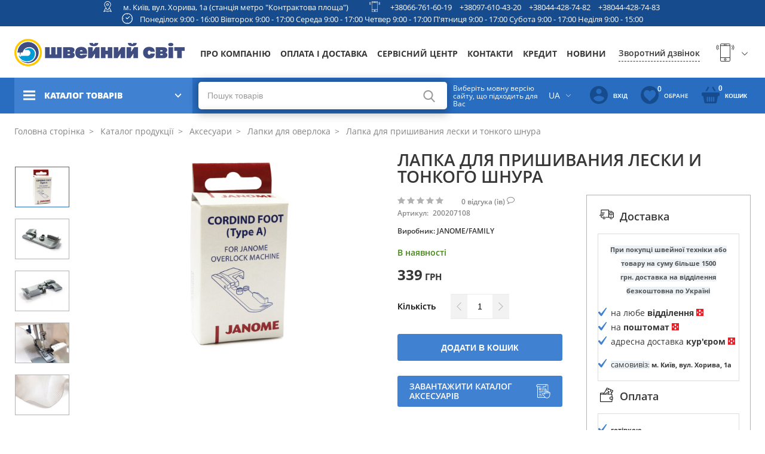

--- FILE ---
content_type: text/html; charset=UTF-8
request_url: https://shveinyisvit.ua/ua/lapka-dlja-prishivanija-leski-i-tonkogo-shnura/p911
body_size: 282749
content:
<!DOCTYPE html>
<html lang="uk" dir="ltr" class="no-js" data-lang="ua">
<head>
    
<meta charset="utf-8">
<meta http-equiv="X-UA-Compatible" content="IE=edge">
<title>ЛАПКА ДЛЯ ПРИШИВАНИЯ ЛЕСКИ И ТОНКОГО ШНУРА ᐉ Ціна 339 грн • Купити в Києві | Швейний світ</title>

<!-- www.wezom.com.ua -->
<!-- shveinyisvit -->
<!-- no description -->
<!-- Open Graph -->
<meta property="og:title" content="ЛАПКА ДЛЯ ПРИШИВАНИЯ ЛЕСКИ И ТОНКОГО ШНУРА ᐉ Ціна 339 грн • Купити в Києві | Швейний світ">
<meta property="og:type" content="website">
<meta property="og:site_name" content="shveinyisvit.ua">
<meta property="og:url" content="https://shveinyisvit.ua/ua/lapka-dlja-prishivanija-leski-i-tonkogo-shnura/p911">
<meta property="og:description" content="Купити ЛАПКА ДЛЯ ПРИШИВАНИЯ ЛЕСКИ И ТОНКОГО ШНУРА в Україні. Сучасні Лапки для оверлока від компанії JANOME/FAMILY. Гарантія якості, своєчасна доставка, будь-які способи оплати - 200207108.">
<meta property="og:image" content="https://shveinyisvit.ua/Media/images/catalog/big/6c2be3dd367dbc540613f3c5636d01d2.JPG">
<!-- Touch -->
<meta name="format-detection" content="telephone=no">
<meta name="format-detection" content="address=no">

<!-- Responsive -->
<meta name="HandheldFriendly" content="True">
<meta name="MobileOptimized" content="320">
<meta name="apple-mobile-web-app-capable" content="yes">
<meta name="viewport" content="width=device-width, minimum-scale=1.0, maximum-scale=1.0, user-scalable=no">

    <meta name="description" content="Купити ЛАПКА ДЛЯ ПРИШИВАНИЯ ЛЕСКИ И ТОНКОГО ШНУРА в Україні. Сучасні Лапки для оверлока від компанії JANOME/FAMILY. Гарантія якості, своєчасна доставка, будь-які способи оплати - 200207108.">
    <meta name="keywords" content="Купити, ЛАПКА ДЛЯ ПРИШИВАНИЯ ЛЕСКИ И ТОНКОГО ШНУРА, Лапки для оверлока, JANOME/FAMILY, від 339 грн">

<link rel="alternate" hreflang="uk" href="https://shveinyisvit.ua/ua/lapka-dlja-prishivanija-leski-i-tonkogo-shnura/p911" />
<link rel="alternate" hreflang="ru" href="https://shveinyisvit.ua/lapka-dlja-prishivanija-leski-i-tonkogo-shnura/p911" />
<!-- Favicons -->

<link rel="apple-touch-icon" sizes="180x180" href="https://shveinyisvit.ua/Media/favicons/apple-touch-icon.png">
<link rel="icon" type="image/png" sizes="32x32" href="https://shveinyisvit.ua/Media/favicons/favicon-32x32.png">
<link rel="icon" type="image/png" sizes="16x16" href="https://shveinyisvit.ua/Media/favicons/favicon-16x16.png">
<link rel="manifest" href="https://shveinyisvit.ua/Media/favicons/manifest.json">
<link rel="mask-icon" href="https://shveinyisvit.ua/Media/favicons/safari-pinned-tab.svg" color="#5bbad5">
<link rel="shortcut icon" href="https://shveinyisvit.ua/Media/favicons/favicon.ico">
<meta name="msapplication-config" content="https://shveinyisvit.ua/Media/favicons/browserconfig.xml">
<meta name="theme-color" content="#ffffff">

    <link type="text/css" href="/Media/css/vendor/jquery-plugins.css" rel="stylesheet" />
    <link type="text/css" href="/Media/css/style.css" rel="stylesheet" />
    <link type="text/css" href="/Media/css/cart.css" rel="stylesheet" />
    <link type="text/css" href="/Media/css/programmer/fpopup.css" rel="stylesheet" />

<!-- localstorage-test.js -->
<script>"use strict";!function(win){function testLocal(testKey){try{return localStorage.setItem(testKey,testKey),localStorage.removeItem(testKey),!0}catch(e){return!1}}win.localSupport=testLocal("test-key"),win.localWrite=function(key,val){try{localStorage.setItem(key,val)}catch(e){if(e==QUOTA_EXCEEDED_ERR)return!1}}}(window);</script>
<script>var MEDIA_FONT_PATH = 'https://shveinyisvit.ua/Media/';</script>
<!-- localstorage-fonts.js -->
<script>"use strict";!function(win){function writeCSS(styleString){var styleElement=document.createElement("style");styleElement.rel="stylesheet",document.getElementsByTagName("head")[0].appendChild(styleElement);try{styleElement.innerText=styleString,styleElement.innerHTML=styleString}catch(e){try{styleElement.styleSheet.cssText=styleString}catch(e){return}}}function supportsWoff2(){if(!win.FontFace)return!1;var woff2=new FontFace("t",'url([data-uri]) format("woff2")',{});return woff2.load().catch(function(){}),"loading"===woff2.status||"loaded"===woff2.status}function loadExternalFont(url,urlKey,cssKey){var request=new XMLHttpRequest;request.open("GET",url),request.onload=function(){if(request.status>=200&&request.status<400){var css=request.responseText;writeCSS(css),win.localSupport&&(win.localWrite(urlKey,url),win.localWrite(cssKey,css))}else console.warn("request loadExternalFont - fail")},request.send()}function loadFont(fontName,srcWoff,srcWoff2){var prefix=fontName+"-x-font-",urlKey=prefix+"url",cssKey=prefix+"css",url=srcWoff2&&supportsWoff2()?srcWoff2:srcWoff;if(win.localSupport){var localUrl=localStorage[urlKey],localCss=localStorage[cssKey];localCss&&localUrl===url?writeCSS(localCss):loadExternalFont(url,urlKey,cssKey)}else loadExternalFont(url,urlKey,cssKey)}loadFont("shveinyisvit-fonts",MEDIA_FONT_PATH+"css/fonts/fonts-woff.css",MEDIA_FONT_PATH+"css/fonts/fonts-woff2.css")}(window);</script>
<!-- svg4everybody.js -->
<script>!function(a,b){"function"==typeof define&&define.amd?define([],function(){return a.svg4everybody=b()}):"object"==typeof exports?module.exports=b():a.svg4everybody=b()}(this,function(){function a(a,b){if(b){var c=document.createDocumentFragment(),d=!a.getAttribute("viewBox")&&b.getAttribute("viewBox");d&&a.setAttribute("viewBox",d);for(var e=b.cloneNode(!0);e.childNodes.length;)c.appendChild(e.firstChild);a.appendChild(c)}}function b(b){b.onreadystatechange=function(){if(4===b.readyState){var c=b._cachedDocument;c||(c=b._cachedDocument=document.implementation.createHTMLDocument(""),c.body.innerHTML=b.responseText,b._cachedTarget={}),b._embeds.splice(0).map(function(d){var e=b._cachedTarget[d.id];e||(e=b._cachedTarget[d.id]=c.getElementById(d.id)),a(d.svg,e)})}},b.onreadystatechange()}function c(c){function d(){for(var c=0;c<l.length;){var g=l[c],h=g.parentNode;if(h&&/svg/i.test(h.nodeName)){var i=g.getAttribute("xlink:href");if(e&&(!f.validate||f.validate(i,h,g))){h.removeChild(g);var m=i.split("#"),n=m.shift(),o=m.join("#");if(n.length){var p=j[n];p||(p=j[n]=new XMLHttpRequest,p.open("GET",n),p.send(),p._embeds=[]),p._embeds.push({svg:h,id:o}),b(p)}else a(h,document.getElementById(o))}}else++c}k(d,67)}var e,f=Object(c),g=/\bTrident\/[567]\b|\bMSIE (?:9|10)\.0\b/,h=/\bAppleWebKit\/(\d+)\b/,i=/\bEdge\/12\.(\d+)\b/;e="polyfill"in f?f.polyfill:g.test(navigator.userAgent)||(navigator.userAgent.match(i)||[])[1]<10547||(navigator.userAgent.match(h)||[])[1]<537;var j={},k=window.requestAnimationFrame||setTimeout,l=document.getElementsByTagName("use");e&&d()}return c});</script>
<script>document.addEventListener("DOMContentLoaded", function() { svg4everybody({}); });</script>

<!-- saved from url=(0014)about:internet -->
<!--[if IE]><meta http-equiv="imagetoolbar" content="no"><![endif]-->
<!--[if lt IE 9]><script src="https://cdnjs.cloudflare.com/ajax/libs/html5shiv/3.7.3/html5shiv.js"></script><![endif]-->
<script>
    var svgPath = 'https://shveinyisvit.ua/Media/svg/';
    // var mediaPath = 'dist/';
</script>
            <!-- Google tag (gtag.js) -->
<script async src="https://www.googletagmanager.com/gtag/js?id=G-S46E5YE8TR"></script>
<script>
  window.dataLayer = window.dataLayer || [];
  function gtag(){dataLayer.push(arguments);}
  gtag('js', new Date());

  gtag('config', 'G-S46E5YE8TR');
</script>            <meta name="google-site-verification" content="mUtnle0uU1t03hHso1IWnNnAT6zWMAktj96PtiPC3w8" />            <!-- Google Tag Manager -->
<script>(function(w,d,s,l,i){w[l]=w[l]||[];w[l].push({'gtm.start':
new Date().getTime(),event:'gtm.js'});var f=d.getElementsByTagName(s)[0],
j=d.createElement(s),dl=l!='dataLayer'?'&l='+l:'';j.async=true;j.src=
'https://www.googletagmanager.com/gtm.js?id='+i+dl;f.parentNode.insertBefore(j,f);
})(window,document,'script','dataLayer','GTM-NR436B2');</script>
<!-- End Google Tag Manager -->    </head>
<body>
    <!-- Google Tag Manager (noscript) -->
<noscript><iframe src="https://www.googletagmanager.com/ns.html?id=GTM-NR436B2"
height="0" width="0" style="display:none;visibility:hidden"></iframe></noscript>
<!-- End Google Tag Manager (noscript) -->
<div class="view-wrapper" id="wrapper">
        <!-- #end seo-text -->
    <div class="view-container">

        
<header class="view-header">
	<div class="top-menu">
		<div class="row-info">
			<div class="view-size">
				<div class="top-head grid">
					<div class="gcell">
						<div class="top-head__item">
							<div class="top-head__icon">
								<svg height="18" width="18">
            <use xlink:href="https://shveinyisvit.ua/Media/svg/sprite.svg#location" /></svg>							</div>
							<div class="top-head__text">
								<a target="_blank" href="https://www.google.com/maps/place/%D0%A8%D0%B2%D0%B5%D0%B9%D0%BD%D0%B8%D0%B9+%D0%A1%D0%B2%D1%96%D1%82/@50.46446,30.5120257,19.08z/data=!4m14!1m7!3m6!1s0x40d4ce6a5abca17d:0x4d5833e51499ab7b!2z0KjQstC10LnQvdC40Lkg0KHQstGW0YI!8m2!3d50.4645073!4d30.5120953!16s%2Fg%2F11bx5tqnl2!3m5!1s0x40d4ce6a5abca17d:0x4d5833e51499ab7b!8m2!3d50.4645073!4d30.5120953!16s%2Fg%2F11bx5tqnl2?entry=ttu">м. Київ, вул. Хорива, 1а (станція метро &quot;Контрактова площа&quot;)</a>
							</div>
						</div>
					</div>
					<div class="gcell">
						<div class="top-head__item">
							<div class="top-head__icon">
								<svg height="18" width="18">
            <use xlink:href="https://shveinyisvit.ua/Media/svg/sprite.svg#phone" /></svg>							</div>
							<div class="top-head__text">
							                                <a href="tel:+380667616019">+38066-761-60-19</a>
							                                <a href="tel:+380976104320">+38097-610-43-20</a>
							                                <a href="tel:+380444287482">+38044-428-74-82</a>
							                                <a href="tel:+380444287483">+38044-428-74-83</a>
														</div>
						</div>
					</div>
					<div class="gcell">
						<div class="top-head__item">
							<div class="top-head__icon">
								<svg height="18" width="18">
            <use xlink:href="https://shveinyisvit.ua/Media/svg/sprite.svg#clock" /></svg>							</div>
							<div class="top-head__text top-head__text--center">
                                Понеділок 9:00 - 16:00 Вівторок 9:00 - 17:00 Середа 9:00 - 17:00 Четвер 9:00 - 17:00 П'ятниця 9:00 - 17:00 Субота 9:00 - 17:00 Неділя 9:00 - 15:00							</div>
						</div>
				</div>
				</div>
			</div>
		</div>
		<div class="row-top">
			<div class="view-size">
				<div class="brand-row grid grid--nowrap">
											<a href="https://shveinyisvit.ua/" class="logo gcell">
                                                            <img src="https://shveinyisvit.ua/Media/css/pic/logo-ua.png" alt="Logo" width="290" height="46">
                            						</a>
					
					<button id="js-hamburger-menu" class="hamburger hamburger--slider hamburger--blue _def-hide-i gcell" type="button">
						   <span class="hamburger-box">
							  <span class="hamburger-inner"></span>
						   </span>
					</button>
					<nav class="gcell">
						<ul class="nav" itemscope itemtype="http://www.schema.org/SiteNavigationElement">
																							<li itemprop="name">
																			<a itemprop="url" href="https://shveinyisvit.ua/ua/about">Про компанію</a>
																	</li>
																							<li itemprop="name">
																			<a itemprop="url" href="https://shveinyisvit.ua/ua/oplata">Оплата і доставка</a>
																	</li>
																							<li itemprop="name">
																			<a itemprop="url" href="https://shveinyisvit.ua/ua/service">Сервісний центр</a>
																	</li>
																							<li itemprop="name">
																			<a itemprop="url" href="https://shveinyisvit.ua/ua/contact">Контакти</a>
																	</li>
																							<li itemprop="name">
																			<a itemprop="url" href="https://shveinyisvit.ua/ua/kredit">Кредит</a>
																	</li>
																							<li itemprop="name">
																			<a itemprop="url" href="https://shveinyisvit.ua/ua/news">Новини</a>
																	</li>
							
						</ul>
					</nav>
					<div class="connect gcell">
						<div class="contacts">
							<span class="js-back-call js-mfp-ajax back-call" data-url="https://shveinyisvit.ua/ua/popup/callback">Зворотний дзвінок</span>
							<div class="phones">
								<div class="main-tel">
									<div class="grid grid--items-center grid--nowrap">
                                        <span class="icon-phones">
                                            <svg height="30" width="33">
            <use xlink:href="https://shveinyisvit.ua/Media/svg/sprite.svg#phone" /></svg>                                        </span>

										<a class="_cMg-show" href="tel:+380667616019">+38066-761-60-19</a>
										<span class="arrow-open">
                                        <svg height="10" width="18">
            <use xlink:href="https://shveinyisvit.ua/Media/svg/sprite.svg#arrow-down" /></svg>									</span>
									</div>
									<div class="phones-list-block">
										<ul>
																							<li>
													<a href="tel:+380667616019">+38066-761-60-19</a>
												</li>
																							<li>
													<a href="tel:+380976104320">+38097-610-43-20</a>
												</li>
																							<li>
													<a href="tel:+380444287482">+38044-428-74-82</a>
												</li>
																							<li>
													<a href="tel:+380444287483">+38044-428-74-83</a>
												</li>
																					</ul>
									</div>
								</div>
							</div>
						</div>
					</div>
				</div>
			</div>
		</div>
		<div class="row-bottom">
			<div class="view-size">
				<div class="nav-controls">
					<div class="catalog js-catalog">
						<div class="catalog-header js-catalog-button">
							<span class="burger">
                                <svg >
            <use xlink:href="https://shveinyisvit.ua/Media/svg/sprite.svg#hamburger" /></svg>							</span>
							<span>Каталог товарів</span>
							<span class="svg">
                                <svg height="11" width="11">
            <use xlink:href="https://shveinyisvit.ua/Media/svg/sprite.svg#arrow" /></svg>                            </span>
						</div>
						<div class="js-catalog-menu catalog-list">
                            
<ul itemscope itemtype="http://www.schema.org/SiteNavigationElement">
                                        <li itemprop="name">
                            <a class="link" href="https://shveinyisvit.ua/ua/products/shvejnye-mashiny">
                    <div class="image">
                        <img src="https://shveinyisvit.ua/Media/images/catalog_tree_menu/small/666238f081c988953738a38984c5528b.jpg" alt="ico">
                    </div>
                    <div class="text">
                        <span>Швейні машини</span>
                    </div>
                </a>
                                        <div class="sub-catalog-list-outer">
        <ul class="sub-catalog-list">
                    <li class="sub-item">
                                    <a class="sub-link" href="https://shveinyisvit.ua/ua/products/kompjuternye-shvejnye-mashiny">Комп'ютерні швейні машини</a>
                                                                                    
<!-- todo вёрстка-->
                <div class="sub-catalog-list-outer">
            <ul class="sub-catalog-list">
                            <li class="sub-item">
                    <a class="sub-link" href="https://shveinyisvit.ua/ua/products/kompjuternye-shvejnye-mashiny/filter/brand-pfaff">
                        PFAFF                    </a>
                </li>
                            <li class="sub-item">
                    <a class="sub-link" href="https://shveinyisvit.ua/ua/products/kompjuternye-shvejnye-mashiny/filter/brand-husqvarnaviking">
                        HUSQVARNA VIKING                    </a>
                </li>
                            <li class="sub-item">
                    <a class="sub-link" href="https://shveinyisvit.ua/ua/products/kompjuternye-shvejnye-mashiny/filter/brand-family">
                        FAMILY                    </a>
                </li>
                            <li class="sub-item">
                    <a class="sub-link" href="https://shveinyisvit.ua/ua/products/kompjuternye-shvejnye-mashiny/filter/brand-janome">
                        JANOME                    </a>
                </li>
                            <li class="sub-item">
                    <a class="sub-link" href="https://shveinyisvit.ua/ua/products/kompjuternye-shvejnye-mashiny/filter/brand-singer">
                        SINGER                    </a>
                </li>
                    </ul>
            </div>
                                </li>
                    <li class="sub-item">
                                    <a class="sub-link" href="https://shveinyisvit.ua/ua/products/elektromehanicheskie-shvejnye-mashiny">Електромеханічна швейна машинка</a>
                                                                                    
<!-- todo вёрстка-->
                <div class="sub-catalog-list-outer">
            <ul class="sub-catalog-list">
                            <li class="sub-item">
                    <a class="sub-link" href="https://shveinyisvit.ua/ua/products/elektromehanicheskie-shvejnye-mashiny/filter/brand-pfaff">
                        PFAFF                    </a>
                </li>
                            <li class="sub-item">
                    <a class="sub-link" href="https://shveinyisvit.ua/ua/products/elektromehanicheskie-shvejnye-mashiny/filter/brand-family">
                        FAMILY                    </a>
                </li>
                            <li class="sub-item">
                    <a class="sub-link" href="https://shveinyisvit.ua/ua/products/elektromehanicheskie-shvejnye-mashiny/filter/brand-janome">
                        JANOME                    </a>
                </li>
                            <li class="sub-item">
                    <a class="sub-link" href="https://shveinyisvit.ua/ua/products/elektromehanicheskie-shvejnye-mashiny/filter/brand-singer">
                        SINGER                    </a>
                </li>
                    </ul>
            </div>
                                </li>
                    <li class="sub-item">
                                    <a class="sub-link" href="https://shveinyisvit.ua/ua/products/shvejnaja-mashina-ruchnogo-stezhka">Швейна машина ручного стібка</a>
                                                                                    
<!-- todo вёрстка-->
                <div class="sub-catalog-list-outer">
            <ul class="sub-catalog-list">
                            <li class="sub-item">
                    <a class="sub-link" href="https://shveinyisvit.ua/ua/products/shvejnaja-mashina-ruchnogo-stezhka/filter/brand-babylock">
                        BABY LOCK                    </a>
                </li>
                    </ul>
            </div>
                                </li>
                    </ul>
            </div>
            </li>
                                    <li itemprop="name">
                            <a class="link" href="https://shveinyisvit.ua/ua/products/vyshivalnye-i-shvejno-vyshivalnye-mashiny">
                    <div class="image">
                        <img src="https://shveinyisvit.ua/Media/images/catalog_tree_menu/small/7d84c3965ceeebb0803d167709fcdeb0.jpg" alt="ico">
                    </div>
                    <div class="text">
                        <span>Вишивальні та швейно-вишивальні машини</span>
                    </div>
                </a>
                                </li>
                                    <li itemprop="name">
                            <a class="link" href="https://shveinyisvit.ua/ua/products/koverloki-overloki-ploskoshovnye-mashiny">
                    <div class="image">
                        <img src="https://shveinyisvit.ua/Media/images/catalog_tree_menu/small/8d83bddbaf0118d5abe4592dcb7e7524.jpg" alt="ico">
                    </div>
                    <div class="text">
                        <span>Коверлоки, оверлоки, плоскошовні машини</span>
                    </div>
                </a>
                                        <div class="sub-catalog-list-outer">
        <ul class="sub-catalog-list">
                    <li class="sub-item">
                                    <a class="sub-link" href="https://shveinyisvit.ua/ua/products/koverloki">Коверлоки</a>
                                                                                    
<!-- todo вёрстка-->
                <div class="sub-catalog-list-outer">
            <ul class="sub-catalog-list">
                            <li class="sub-item">
                    <a class="sub-link" href="https://shveinyisvit.ua/ua/products/koverloki/filter/brand-pfaff">
                        PFAFF                    </a>
                </li>
                            <li class="sub-item">
                    <a class="sub-link" href="https://shveinyisvit.ua/ua/products/koverloki/filter/brand-family">
                        FAMILY                    </a>
                </li>
                            <li class="sub-item">
                    <a class="sub-link" href="https://shveinyisvit.ua/ua/products/koverloki/filter/brand-babylock">
                        BABY LOCK                    </a>
                </li>
                    </ul>
            </div>
                                </li>
                    <li class="sub-item">
                                    <a class="sub-link" href="https://shveinyisvit.ua/ua/products/overloki">Оверлоки</a>
                                                                                    
<!-- todo вёрстка-->
                <div class="sub-catalog-list-outer">
            <ul class="sub-catalog-list">
                            <li class="sub-item">
                    <a class="sub-link" href="https://shveinyisvit.ua/ua/products/overloki/filter/brand-husqvarnaviking">
                        HUSQVARNA VIKING                    </a>
                </li>
                            <li class="sub-item">
                    <a class="sub-link" href="https://shveinyisvit.ua/ua/products/overloki/filter/brand-brother">
                        BROTHER                    </a>
                </li>
                            <li class="sub-item">
                    <a class="sub-link" href="https://shveinyisvit.ua/ua/products/overloki/filter/brand-family">
                        FAMILY                    </a>
                </li>
                            <li class="sub-item">
                    <a class="sub-link" href="https://shveinyisvit.ua/ua/products/overloki/filter/brand-janome">
                        JANOME                    </a>
                </li>
                            <li class="sub-item">
                    <a class="sub-link" href="https://shveinyisvit.ua/ua/products/overloki/filter/brand-singer">
                        SINGER                    </a>
                </li>
                            <li class="sub-item">
                    <a class="sub-link" href="https://shveinyisvit.ua/ua/products/overloki/filter/brand-jaguar">
                        JAGUAR                    </a>
                </li>
                    </ul>
            </div>
                                </li>
                    <li class="sub-item">
                                    <a class="sub-link" href="https://shveinyisvit.ua/ua/products/ploskoshovnye-mashiny">Плоскошовні машини</a>
                                                                                    
<!-- todo вёрстка-->
                <div class="sub-catalog-list-outer">
            <ul class="sub-catalog-list">
                            <li class="sub-item">
                    <a class="sub-link" href="https://shveinyisvit.ua/ua/products/ploskoshovnye-mashiny/filter/brand-family">
                        FAMILY                    </a>
                </li>
                            <li class="sub-item">
                    <a class="sub-link" href="https://shveinyisvit.ua/ua/products/ploskoshovnye-mashiny/filter/brand-janome">
                        JANOME                    </a>
                </li>
                    </ul>
            </div>
                                </li>
                    </ul>
            </div>
            </li>
                                    <li itemprop="name">
                            <a class="link" href="https://shveinyisvit.ua/ua/products/vjazalnye-mashiny-kettel-aksessuary">
                    <div class="image">
                        <img src="https://shveinyisvit.ua/Media/images/catalog_tree_menu/small/269165722b899411053352b191bd882b.jpg" alt="ico">
                    </div>
                    <div class="text">
                        <span>В'язальні машини</span>
                    </div>
                </a>
                                        <div class="sub-catalog-list-outer">
        <ul class="sub-catalog-list">
                    <li class="sub-item">
                                    <a class="sub-link" href="https://shveinyisvit.ua/ua/products/vjazalnaja-tehnika">В'язальна техніка </a>
                                                                                    
<!-- todo вёрстка-->
                <div class="sub-catalog-list-outer">
            <ul class="sub-catalog-list">
                            <li class="sub-item">
                    <a class="sub-link" href="https://shveinyisvit.ua/ua/products/vjazalnaja-tehnika/filter/brand-silverreed">
                        SILVER REED                    </a>
                </li>
                            <li class="sub-item">
                    <a class="sub-link" href="https://shveinyisvit.ua/ua/products/vjazalnaja-tehnika/filter/brand-hague">
                        HAGUE                    </a>
                </li>
                    </ul>
            </div>
                                </li>
                    <li class="sub-item">
                                    <a class="sub-link" href="https://shveinyisvit.ua/ua/products/aksessuary-k-vjazalnym-mashinam">Аксесуари до в'язальних машин </a>
                                                                                    
<!-- todo вёрстка-->
                <div class="sub-catalog-list-outer">
            <ul class="sub-catalog-list">
                            <li class="sub-item">
                    <a class="sub-link" href="https://shveinyisvit.ua/ua/products/aksessuary-k-vjazalnym-mashinam/filter/brand-silverreed">
                        SILVER REED                    </a>
                </li>
                    </ul>
            </div>
                                </li>
                    </ul>
            </div>
            </li>
                                    <li itemprop="name">
                            <a class="link" href="https://shveinyisvit.ua/ua/products/aksessuary">
                    <div class="image">
                        <img src="https://shveinyisvit.ua/Media/images/catalog_tree_menu/small/89d3c96583231801f43d326c74243056.jpg" alt="ico">
                    </div>
                    <div class="text">
                        <span>Аксесуари</span>
                    </div>
                </a>
                                        <div class="sub-catalog-list-outer">
        <ul class="sub-catalog-list">
                    <li class="sub-item">
                                    <a class="sub-link" href="https://shveinyisvit.ua/ua/products/manekeny">Манекени</a>
                                                                                    
<!-- todo вёрстка-->
                <div class="sub-catalog-list-outer">
            <ul class="sub-catalog-list">
                            <li class="sub-item">
                    <a class="sub-link" href="https://shveinyisvit.ua/ua/products/manekeny/filter/brand-dressmakingmodel">
                        Dressmaking Model                    </a>
                </li>
                    </ul>
            </div>
                                </li>
                    <li class="sub-item">
                                    <a class="sub-link" href="https://shveinyisvit.ua/ua/products/igly-dlja-vsej-bytovoj-tehniki">Голки для всієї побутової техніки</a>
                                                                                    
<!-- todo вёрстка-->
                <div class="sub-catalog-list-outer">
            <ul class="sub-catalog-list">
                            <li class="sub-item">
                    <a class="sub-link" href="https://shveinyisvit.ua/ua/products/igly-dlja-vsej-bytovoj-tehniki/filter/brand-schmetz">
                        SCHMETZ                    </a>
                </li>
                            <li class="sub-item">
                    <a class="sub-link" href="https://shveinyisvit.ua/ua/products/igly-dlja-vsej-bytovoj-tehniki/filter/brand-supera">
                        SUPERA                    </a>
                </li>
                            <li class="sub-item">
                    <a class="sub-link" href="https://shveinyisvit.ua/ua/products/igly-dlja-vsej-bytovoj-tehniki/filter/brand-madeira">
                        MADEIRA                    </a>
                </li>
                            <li class="sub-item">
                    <a class="sub-link" href="https://shveinyisvit.ua/ua/products/igly-dlja-vsej-bytovoj-tehniki/filter/brand-organ">
                        ORGAN                    </a>
                </li>
                    </ul>
            </div>
                                </li>
                    <li class="sub-item">
                                    <a class="sub-link" href="https://shveinyisvit.ua/ua/products/lapki-shpulki-instrumenty">Лапки, шпульки, інструменти</a>
                                                                                    
<!-- todo вёрстка-->
                <div class="sub-catalog-list-outer">
            <ul class="sub-catalog-list">
                            <li class="sub-item">
                    <a class="sub-link" href="https://shveinyisvit.ua/ua/products/lapki-shpulki-instrumenty/filter/brand-pfaff">
                        PFAFF                    </a>
                </li>
                            <li class="sub-item">
                    <a class="sub-link" href="https://shveinyisvit.ua/ua/products/lapki-shpulki-instrumenty/filter/brand-husqvarnaviking">
                        HUSQVARNA VIKING                    </a>
                </li>
                            <li class="sub-item">
                    <a class="sub-link" href="https://shveinyisvit.ua/ua/products/lapki-shpulki-instrumenty/filter/brand-singer">
                        SINGER                    </a>
                </li>
                            <li class="sub-item">
                    <a class="sub-link" href="https://shveinyisvit.ua/ua/products/lapki-shpulki-instrumenty/filter/brand-prym">
                        PRYM                    </a>
                </li>
                            <li class="sub-item">
                    <a class="sub-link" href="https://shveinyisvit.ua/ua/products/lapki-shpulki-instrumenty/filter/brand-sewmate">
                        SEW MATE                    </a>
                </li>
                            <li class="sub-item">
                    <a class="sub-link" href="https://shveinyisvit.ua/ua/products/lapki-shpulki-instrumenty/filter/brand-janomefamily">
                        JANOME/FAMILY                    </a>
                </li>
                            <li class="sub-item">
                    <a class="sub-link" href="https://shveinyisvit.ua/ua/products/lapki-shpulki-instrumenty/filter/brand-shvejnyjmir">
                        ШВЕЙНИЙ СВІТ                    </a>
                </li>
                    </ul>
            </div>
                                </li>
                    <li class="sub-item">
                                    <a class="sub-link" href="https://shveinyisvit.ua/ua/products/maslo-lampochki-instrumenty-po-uhodu">Масло, лампочки, інструменти для догляду</a>
                                                                                    
<!-- todo вёрстка-->
                <div class="sub-catalog-list-outer">
            <ul class="sub-catalog-list">
                            <li class="sub-item">
                    <a class="sub-link" href="https://shveinyisvit.ua/ua/products/maslo-lampochki-instrumenty-po-uhodu/filter/brand-pfaff">
                        PFAFF                    </a>
                </li>
                            <li class="sub-item">
                    <a class="sub-link" href="https://shveinyisvit.ua/ua/products/maslo-lampochki-instrumenty-po-uhodu/filter/brand-husqvarnaviking">
                        HUSQVARNA VIKING                    </a>
                </li>
                            <li class="sub-item">
                    <a class="sub-link" href="https://shveinyisvit.ua/ua/products/maslo-lampochki-instrumenty-po-uhodu/filter/brand-prym">
                        PRYM                    </a>
                </li>
                            <li class="sub-item">
                    <a class="sub-link" href="https://shveinyisvit.ua/ua/products/maslo-lampochki-instrumenty-po-uhodu/filter/brand-sewmate">
                        SEW MATE                    </a>
                </li>
                            <li class="sub-item">
                    <a class="sub-link" href="https://shveinyisvit.ua/ua/products/maslo-lampochki-instrumenty-po-uhodu/filter/brand-maszpil">
                        MASZPIL                    </a>
                </li>
                            <li class="sub-item">
                    <a class="sub-link" href="https://shveinyisvit.ua/ua/products/maslo-lampochki-instrumenty-po-uhodu/filter/brand-texi">
                        TEXI                    </a>
                </li>
                            <li class="sub-item">
                    <a class="sub-link" href="https://shveinyisvit.ua/ua/products/maslo-lampochki-instrumenty-po-uhodu/filter/brand-janomefamily">
                        JANOME/FAMILY                    </a>
                </li>
                            <li class="sub-item">
                    <a class="sub-link" href="https://shveinyisvit.ua/ua/products/maslo-lampochki-instrumenty-po-uhodu/filter/brand-prctex">
                        PRC(tex)                    </a>
                </li>
                            <li class="sub-item">
                    <a class="sub-link" href="https://shveinyisvit.ua/ua/products/maslo-lampochki-instrumenty-po-uhodu/filter/brand-spirit2">
                        SPIRIT 2                    </a>
                </li>
                            <li class="sub-item">
                    <a class="sub-link" href="https://shveinyisvit.ua/ua/products/maslo-lampochki-instrumenty-po-uhodu/filter/brand-asel">
                        ASEL                    </a>
                </li>
                            <li class="sub-item">
                    <a class="sub-link" href="https://shveinyisvit.ua/ua/products/maslo-lampochki-instrumenty-po-uhodu/filter/brand-sandeep">
                        SANDEEP                    </a>
                </li>
                    </ul>
            </div>
                                </li>
                    <li class="sub-item">
                                    <a class="sub-link" href="https://shveinyisvit.ua/ua/products/pjaltsy-i-aksessuary-na-vyshivalnye-mashiny">П'яльця та аксесуари на вишивальні машини</a>
                                                                                    
<!-- todo вёрстка-->
                <div class="sub-catalog-list-outer">
            <ul class="sub-catalog-list">
                            <li class="sub-item">
                    <a class="sub-link" href="https://shveinyisvit.ua/ua/products/pjaltsy-i-aksessuary-na-vyshivalnye-mashiny/filter/brand-pfaff">
                        PFAFF                    </a>
                </li>
                            <li class="sub-item">
                    <a class="sub-link" href="https://shveinyisvit.ua/ua/products/pjaltsy-i-aksessuary-na-vyshivalnye-mashiny/filter/brand-husqvarnaviking">
                        HUSQVARNA VIKING                    </a>
                </li>
                            <li class="sub-item">
                    <a class="sub-link" href="https://shveinyisvit.ua/ua/products/pjaltsy-i-aksessuary-na-vyshivalnye-mashiny/filter/brand-janome">
                        JANOME                    </a>
                </li>
                    </ul>
            </div>
                                </li>
                    <li class="sub-item">
                                    <a class="sub-link" href="https://shveinyisvit.ua/ua/products/prinadlezhnosti-dlja-shitja">Інструменти для шиття</a>
                                                                                    
<!-- todo вёрстка-->
                <div class="sub-catalog-list-outer">
            <ul class="sub-catalog-list">
                            <li class="sub-item">
                    <a class="sub-link" href="https://shveinyisvit.ua/ua/products/prinadlezhnosti-dlja-shitja/filter/brand-prym">
                        PRYM                    </a>
                </li>
                            <li class="sub-item">
                    <a class="sub-link" href="https://shveinyisvit.ua/ua/products/prinadlezhnosti-dlja-shitja/filter/brand-sewmate">
                        SEW MATE                    </a>
                </li>
                            <li class="sub-item">
                    <a class="sub-link" href="https://shveinyisvit.ua/ua/products/prinadlezhnosti-dlja-shitja/filter/brand-madeira">
                        MADEIRA                    </a>
                </li>
                    </ul>
            </div>
                                </li>
                    <li class="sub-item">
                                    <a class="sub-link" href="https://shveinyisvit.ua/ua/products/knopki-ljuversy-ustanovka">Кнопки, люверси, встановлення</a>
                                                                                    
<!-- todo вёрстка-->
                <div class="sub-catalog-list-outer">
            <ul class="sub-catalog-list">
                            <li class="sub-item">
                    <a class="sub-link" href="https://shveinyisvit.ua/ua/products/knopki-ljuversy-ustanovka/filter/brand-prym">
                        PRYM                    </a>
                </li>
                    </ul>
            </div>
                                </li>
                    <li class="sub-item">
                                    <a class="sub-link" href="https://shveinyisvit.ua/ua/products/bulavki-portnovskie-anglijskie-zazhimy-dlja-tkani">Шпильки кравецькі, англійські, затискачі для тканини</a>
                                                                                    
<!-- todo вёрстка-->
                <div class="sub-catalog-list-outer">
            <ul class="sub-catalog-list">
                            <li class="sub-item">
                    <a class="sub-link" href="https://shveinyisvit.ua/ua/products/bulavki-portnovskie-anglijskie-zazhimy-dlja-tkani/filter/brand-prym">
                        PRYM                    </a>
                </li>
                            <li class="sub-item">
                    <a class="sub-link" href="https://shveinyisvit.ua/ua/products/bulavki-portnovskie-anglijskie-zazhimy-dlja-tkani/filter/brand-sewmate">
                        SEW MATE                    </a>
                </li>
                    </ul>
            </div>
                                </li>
                    <li class="sub-item">
                                    <a class="sub-link" href="https://shveinyisvit.ua/ua/products/igolnitsy">Голківниці</a>
                                                                                    
<!-- todo вёрстка-->
                <div class="sub-catalog-list-outer">
            <ul class="sub-catalog-list">
                            <li class="sub-item">
                    <a class="sub-link" href="https://shveinyisvit.ua/ua/products/igolnitsy/filter/brand-prym">
                        PRYM                    </a>
                </li>
                            <li class="sub-item">
                    <a class="sub-link" href="https://shveinyisvit.ua/ua/products/igolnitsy/filter/brand-sewmate">
                        SEW MATE                    </a>
                </li>
                    </ul>
            </div>
                                </li>
                    <li class="sub-item">
                                    <a class="sub-link" href="https://shveinyisvit.ua/ua/products/igly-dlja-shtopki-vyshivki-rukodelija">Голки для штопання, вишивки, рукоділля</a>
                                                                                    
<!-- todo вёрстка-->
                <div class="sub-catalog-list-outer">
            <ul class="sub-catalog-list">
                            <li class="sub-item">
                    <a class="sub-link" href="https://shveinyisvit.ua/ua/products/igly-dlja-shtopki-vyshivki-rukodelija/filter/brand-prym">
                        PRYM                    </a>
                </li>
                    </ul>
            </div>
                                </li>
                    <li class="sub-item">
                                    <a class="sub-link" href="https://shveinyisvit.ua/ua/products/prinadlezhnosti-dlja-glazhki">Аксесуари для прасування</a>
                                                                                    
<!-- todo вёрстка-->
                <div class="sub-catalog-list-outer">
            <ul class="sub-catalog-list">
                            <li class="sub-item">
                    <a class="sub-link" href="https://shveinyisvit.ua/ua/products/prinadlezhnosti-dlja-glazhki/filter/brand-prym">
                        PRYM                    </a>
                </li>
                            <li class="sub-item">
                    <a class="sub-link" href="https://shveinyisvit.ua/ua/products/prinadlezhnosti-dlja-glazhki/filter/brand-strima">
                        STRIMA                    </a>
                </li>
                    </ul>
            </div>
                                </li>
                    <li class="sub-item">
                                    <a class="sub-link" href="https://shveinyisvit.ua/ua/products/organajzery-dlja-shitja-dorozhnye-nabory">Органайзери для шиття, дорожні набори</a>
                                                                                    
<!-- todo вёрстка-->
                <div class="sub-catalog-list-outer">
            <ul class="sub-catalog-list">
                            <li class="sub-item">
                    <a class="sub-link" href="https://shveinyisvit.ua/ua/products/organajzery-dlja-shitja-dorozhnye-nabory/filter/brand-prym">
                        PRYM                    </a>
                </li>
                            <li class="sub-item">
                    <a class="sub-link" href="https://shveinyisvit.ua/ua/products/organajzery-dlja-shitja-dorozhnye-nabory/filter/brand-sewmate">
                        SEW MATE                    </a>
                </li>
                    </ul>
            </div>
                                </li>
                    <li class="sub-item">
                                    <a class="sub-link" href="https://shveinyisvit.ua/ua/products/pajalniki-vyzhigateli">Паяльники для страз, випалювачі</a>
                                                                                    
<!-- todo вёрстка-->
                <div class="sub-catalog-list-outer">
            <ul class="sub-catalog-list">
                            <li class="sub-item">
                    <a class="sub-link" href="https://shveinyisvit.ua/ua/products/pajalniki-vyzhigateli/filter/brand-sewmate">
                        SEW MATE                    </a>
                </li>
                    </ul>
            </div>
                                </li>
                    <li class="sub-item">
                                    <a class="sub-link" href="https://shveinyisvit.ua/ua/products/klej-tekstilnyj">Клей текстильний</a>
                                                                                    
<!-- todo вёрстка-->
                <div class="sub-catalog-list-outer">
            <ul class="sub-catalog-list">
                            <li class="sub-item">
                    <a class="sub-link" href="https://shveinyisvit.ua/ua/products/klej-tekstilnyj/filter/brand-prym">
                        PRYM                    </a>
                </li>
                    </ul>
            </div>
                                </li>
                    <li class="sub-item">
                                    <a class="sub-link" href="https://shveinyisvit.ua/ua/products/nozhnitsy">Ножиці</a>
                                                                                    
<!-- todo вёрстка-->
                <div class="sub-catalog-list-outer">
            <ul class="sub-catalog-list">
                            <li class="sub-item">
                    <a class="sub-link" href="https://shveinyisvit.ua/ua/products/nozhnitsy/filter/brand-prym">
                        PRYM                    </a>
                </li>
                            <li class="sub-item">
                    <a class="sub-link" href="https://shveinyisvit.ua/ua/products/nozhnitsy/filter/brand-sewmate">
                        SEW MATE                    </a>
                </li>
                            <li class="sub-item">
                    <a class="sub-link" href="https://shveinyisvit.ua/ua/products/nozhnitsy/filter/brand-nusharp">
                        NUSHARP                    </a>
                </li>
                            <li class="sub-item">
                    <a class="sub-link" href="https://shveinyisvit.ua/ua/products/nozhnitsy/filter/brand-madeira">
                        MADEIRA                    </a>
                </li>
                    </ul>
            </div>
                                </li>
                    <li class="sub-item">
                                    <a class="sub-link" href="https://shveinyisvit.ua/ua/products/lapki-dlja-overloka">Лапки для оверлока</a>
                                                                                    
<!-- todo вёрстка-->
                <div class="sub-catalog-list-outer">
            <ul class="sub-catalog-list">
                            <li class="sub-item">
                    <a class="sub-link" href="https://shveinyisvit.ua/ua/products/lapki-dlja-overloka/filter/brand-janomefamily">
                        JANOME/FAMILY                    </a>
                </li>
                    </ul>
            </div>
                                </li>
                    <li class="sub-item">
                                    <a class="sub-link" href="https://shveinyisvit.ua/ua/products/kovriki-nozhi-linejki-aksessuary-dlja-pechvorka">Килимки, ножі, лінійки, аксесуари для пэчворка </a>
                                                                                    
<!-- todo вёрстка-->
                <div class="sub-catalog-list-outer">
            <ul class="sub-catalog-list">
                            <li class="sub-item">
                    <a class="sub-link" href="https://shveinyisvit.ua/ua/products/kovriki-nozhi-linejki-aksessuary-dlja-pechvorka/filter/brand-prym">
                        PRYM                    </a>
                </li>
                            <li class="sub-item">
                    <a class="sub-link" href="https://shveinyisvit.ua/ua/products/kovriki-nozhi-linejki-aksessuary-dlja-pechvorka/filter/brand-sewmate">
                        SEW MATE                    </a>
                </li>
                    </ul>
            </div>
                                </li>
                    <li class="sub-item">
                                    <a class="sub-link" href="https://shveinyisvit.ua/ua/products/lampy-dlja-rukodelija-lupy-pjaltsy">Лампи для рукоділля, лупи, п'яльця</a>
                                                                                    
<!-- todo вёрстка-->
                <div class="sub-catalog-list-outer">
            <ul class="sub-catalog-list">
                            <li class="sub-item">
                    <a class="sub-link" href="https://shveinyisvit.ua/ua/products/lampy-dlja-rukodelija-lupy-pjaltsy/filter/brand-prym">
                        PRYM                    </a>
                </li>
                    </ul>
            </div>
                                </li>
                    <li class="sub-item">
                                    <a class="sub-link" href="https://shveinyisvit.ua/ua/products/markirovochnye-instrumenty">Маркувальні інструменти</a>
                                                                                    
<!-- todo вёрстка-->
                <div class="sub-catalog-list-outer">
            <ul class="sub-catalog-list">
                            <li class="sub-item">
                    <a class="sub-link" href="https://shveinyisvit.ua/ua/products/markirovochnye-instrumenty/filter/brand-prym">
                        PRYM                    </a>
                </li>
                            <li class="sub-item">
                    <a class="sub-link" href="https://shveinyisvit.ua/ua/products/markirovochnye-instrumenty/filter/brand-argo">
                        ARGO                    </a>
                </li>
                            <li class="sub-item">
                    <a class="sub-link" href="https://shveinyisvit.ua/ua/products/markirovochnye-instrumenty/filter/brand-yoke">
                        YOKE                    </a>
                </li>
                            <li class="sub-item">
                    <a class="sub-link" href="https://shveinyisvit.ua/ua/products/markirovochnye-instrumenty/filter/brand-tbone">
                        TBONE                    </a>
                </li>
                            <li class="sub-item">
                    <a class="sub-link" href="https://shveinyisvit.ua/ua/products/markirovochnye-instrumenty/filter/brand-standard">
                        STANDARD                    </a>
                </li>
                    </ul>
            </div>
                                </li>
                    <li class="sub-item">
                                    <a class="sub-link" href="https://shveinyisvit.ua/ua/products/linejki-santimetry-nabory">Лінійки, сантиметри, набори</a>
                                                                                    
<!-- todo вёрстка-->
                <div class="sub-catalog-list-outer">
            <ul class="sub-catalog-list">
                            <li class="sub-item">
                    <a class="sub-link" href="https://shveinyisvit.ua/ua/products/linejki-santimetry-nabory/filter/brand-prym">
                        PRYM                    </a>
                </li>
                            <li class="sub-item">
                    <a class="sub-link" href="https://shveinyisvit.ua/ua/products/linejki-santimetry-nabory/filter/brand-sewmate">
                        SEW MATE                    </a>
                </li>
                            <li class="sub-item">
                    <a class="sub-link" href="https://shveinyisvit.ua/ua/products/linejki-santimetry-nabory/filter/brand-xiehaige">
                        XIEHAIGE                    </a>
                </li>
                            <li class="sub-item">
                    <a class="sub-link" href="https://shveinyisvit.ua/ua/products/linejki-santimetry-nabory/filter/brand-donwei">
                        DONWEI                    </a>
                </li>
                            <li class="sub-item">
                    <a class="sub-link" href="https://shveinyisvit.ua/ua/products/linejki-santimetry-nabory/filter/brand-atlas">
                        АТЛАС                    </a>
                </li>
                    </ul>
            </div>
                                </li>
                    <li class="sub-item">
                                    <a class="sub-link" href="https://shveinyisvit.ua/ua/products/naperstki-grejfery">Наперстки, грейфери</a>
                                                                                    
<!-- todo вёрстка-->
                <div class="sub-catalog-list-outer">
            <ul class="sub-catalog-list">
                            <li class="sub-item">
                    <a class="sub-link" href="https://shveinyisvit.ua/ua/products/naperstki-grejfery/filter/brand-prym">
                        PRYM                    </a>
                </li>
                            <li class="sub-item">
                    <a class="sub-link" href="https://shveinyisvit.ua/ua/products/naperstki-grejfery/filter/brand-sewmate">
                        SEW MATE                    </a>
                </li>
                    </ul>
            </div>
                                </li>
                    <li class="sub-item">
                                    <a class="sub-link" href="https://shveinyisvit.ua/ua/products/stabilizatory-flizelin-rezinka">Стабілізатори, флізелін, резинки</a>
                                                                                    
<!-- todo вёрстка-->
                <div class="sub-catalog-list-outer">
            <ul class="sub-catalog-list">
                            <li class="sub-item">
                    <a class="sub-link" href="https://shveinyisvit.ua/ua/products/stabilizatory-flizelin-rezinka/filter/brand-prym">
                        PRYM                    </a>
                </li>
                            <li class="sub-item">
                    <a class="sub-link" href="https://shveinyisvit.ua/ua/products/stabilizatory-flizelin-rezinka/filter/brand-madeira">
                        MADEIRA                    </a>
                </li>
                    </ul>
            </div>
                                </li>
                    <li class="sub-item">
                                    <a class="sub-link" href="https://shveinyisvit.ua/ua/products/instrumenty-dlja-valjanija">Інструменти для валяння з вовни</a>
                                                                                    
<!-- todo вёрстка-->
                <div class="sub-catalog-list-outer">
            <ul class="sub-catalog-list">
                            <li class="sub-item">
                    <a class="sub-link" href="https://shveinyisvit.ua/ua/products/instrumenty-dlja-valjanija/filter/brand-prym">
                        PRYM                    </a>
                </li>
                            <li class="sub-item">
                    <a class="sub-link" href="https://shveinyisvit.ua/ua/products/instrumenty-dlja-valjanija/filter/brand-sewmate">
                        SEW MATE                    </a>
                </li>
                            <li class="sub-item">
                    <a class="sub-link" href="https://shveinyisvit.ua/ua/products/instrumenty-dlja-valjanija/filter/brand-madeira">
                        MADEIRA                    </a>
                </li>
                    </ul>
            </div>
                                </li>
                    <li class="sub-item sub-item_with-childs">
                                    <a class="sub-link" href="https://shveinyisvit.ua/ua/products/nitki">Нитки для шиття та вишивання</a>
                                                                <ul class="sub-catalog-list">
                    <li class="sub-item">
                                    <a class="sub-link" href="https://shveinyisvit.ua/ua/products/nabory-nitok">Набори ниток</a>
                                                                                    
<!-- todo вёрстка-->
                <ul class="sub-catalog-list">
                            <li class="sub-item">
                    <a class="sub-link" href="https://shveinyisvit.ua/ua/products/nabory-nitok/filter/brand-madeira">
                        MADEIRA                    </a>
                </li>
                            <li class="sub-item">
                    <a class="sub-link" href="https://shveinyisvit.ua/ua/products/nabory-nitok/filter/brand-dortak">
                        DOR TAK                    </a>
                </li>
                    </ul>
                                </li>
                    <li class="sub-item">
                                    <a class="sub-link" href="https://shveinyisvit.ua/ua/products/nitka-dlja-mashinnoj-vyshivki">Нитка для машинної вишивки</a>
                                                                                    
<!-- todo вёрстка-->
                <ul class="sub-catalog-list">
                            <li class="sub-item">
                    <a class="sub-link" href="https://shveinyisvit.ua/ua/products/nitka-dlja-mashinnoj-vyshivki/filter/brand-madeira">
                        MADEIRA                    </a>
                </li>
                            <li class="sub-item">
                    <a class="sub-link" href="https://shveinyisvit.ua/ua/products/nitka-dlja-mashinnoj-vyshivki/filter/brand-rheingold">
                        RHEINGOLD                    </a>
                </li>
                    </ul>
                                </li>
                    <li class="sub-item">
                                    <a class="sub-link" href="https://shveinyisvit.ua/ua/products/nitka-spetsialnogo-naznachenija">Нитка спеціального призначення</a>
                                                                                    
<!-- todo вёрстка-->
                <ul class="sub-catalog-list">
                            <li class="sub-item">
                    <a class="sub-link" href="https://shveinyisvit.ua/ua/products/nitka-spetsialnogo-naznachenija/filter/brand-prym">
                        PRYM                    </a>
                </li>
                            <li class="sub-item">
                    <a class="sub-link" href="https://shveinyisvit.ua/ua/products/nitka-spetsialnogo-naznachenija/filter/brand-madeira">
                        MADEIRA                    </a>
                </li>
                    </ul>
                                </li>
                    <li class="sub-item">
                                    <a class="sub-link" href="https://shveinyisvit.ua/ua/products/nitka-nizhnjaja-vyshivalnaja">Нитка нижня вишивальна</a>
                                                                                    
<!-- todo вёрстка-->
                <ul class="sub-catalog-list">
                            <li class="sub-item">
                    <a class="sub-link" href="https://shveinyisvit.ua/ua/products/nitka-nizhnjaja-vyshivalnaja/filter/brand-madeira">
                        MADEIRA                    </a>
                </li>
                            <li class="sub-item">
                    <a class="sub-link" href="https://shveinyisvit.ua/ua/products/nitka-nizhnjaja-vyshivalnaja/filter/brand-mira">
                        MIRA                    </a>
                </li>
                    </ul>
                                </li>
                    </ul>
                                                                </li>
                    </ul>
            </div>
            </li>
                <li itemprop="name" class="brands">
            <a class="link">
                <div class="image">
                    <img src="https://shveinyisvit.ua/Media/pic/brand.png" alt="ico">
                </div>
                <div class="text">
                    <span>Бренди</span>
                </div>
            </a>
            
<div class="sub-catalog-list-outer">
    <ul class="sub-catalog-list brands-list">
                    <li class="sub-item">
                <a class="sub-link" href="https://shveinyisvit.ua/ua/brands/pfaff">
                    PFAFF                </a>
                <ul class="sub-catalog-list">
                                            <li class="sub-item">
                            <a class="sub-link"
                               href="https://shveinyisvit.ua/ua/products/kompjuternye-shvejnye-mashiny/filter/brand-pfaff">
                                Комп'ютерні швейні машини PFAFF                            </a>
                        </li>
                                            <li class="sub-item">
                            <a class="sub-link"
                               href="https://shveinyisvit.ua/ua/products/elektromehanicheskie-shvejnye-mashiny/filter/brand-pfaff">
                                Електромеханічна швейна машинка PFAFF                            </a>
                        </li>
                                            <li class="sub-item">
                            <a class="sub-link"
                               href="https://shveinyisvit.ua/ua/products/koverloki/filter/brand-pfaff">
                                Коверлоки PFAFF                            </a>
                        </li>
                                            <li class="sub-item">
                            <a class="sub-link"
                               href="https://shveinyisvit.ua/ua/products/maslo-lampochki-instrumenty-po-uhodu/filter/brand-pfaff">
                                Масло, лампочки, інструменти для догляду PFAFF                            </a>
                        </li>
                                            <li class="sub-item">
                            <a class="sub-link"
                               href="https://shveinyisvit.ua/ua/products/vyshivalnye-i-shvejno-vyshivalnye-mashiny/filter/brand-pfaff">
                                Вишивальні та швейно-вишивальні машини PFAFF                            </a>
                        </li>
                                            <li class="sub-item">
                            <a class="sub-link"
                               href="https://shveinyisvit.ua/ua/products/lapki-shpulki-instrumenty/filter/brand-pfaff">
                                Лапки, шпульки, інструменти PFAFF                            </a>
                        </li>
                                            <li class="sub-item">
                            <a class="sub-link"
                               href="https://shveinyisvit.ua/ua/products/pjaltsy-i-aksessuary-na-vyshivalnye-mashiny/filter/brand-pfaff">
                                П'яльця та аксесуари на вишивальні машини PFAFF                            </a>
                        </li>
                                    </ul>
            </li>
                    <li class="sub-item">
                <a class="sub-link" href="https://shveinyisvit.ua/ua/brands/husqvarnaviking">
                    HUSQVARNA VIKING                </a>
                <ul class="sub-catalog-list">
                                            <li class="sub-item">
                            <a class="sub-link"
                               href="https://shveinyisvit.ua/ua/products/kompjuternye-shvejnye-mashiny/filter/brand-husqvarnaviking">
                                Комп'ютерні швейні машини HUSQVARNA VIKING                            </a>
                        </li>
                                            <li class="sub-item">
                            <a class="sub-link"
                               href="https://shveinyisvit.ua/ua/products/elektromehanicheskie-shvejnye-mashiny/filter/brand-husqvarnaviking">
                                Електромеханічна швейна машинка HUSQVARNA VIKING                            </a>
                        </li>
                                            <li class="sub-item">
                            <a class="sub-link"
                               href="https://shveinyisvit.ua/ua/products/overloki/filter/brand-husqvarnaviking">
                                Оверлоки HUSQVARNA VIKING                            </a>
                        </li>
                                            <li class="sub-item">
                            <a class="sub-link"
                               href="https://shveinyisvit.ua/ua/products/maslo-lampochki-instrumenty-po-uhodu/filter/brand-husqvarnaviking">
                                Масло, лампочки, інструменти для догляду HUSQVARNA VIKING                            </a>
                        </li>
                                            <li class="sub-item">
                            <a class="sub-link"
                               href="https://shveinyisvit.ua/ua/products/vyshivalnye-i-shvejno-vyshivalnye-mashiny/filter/brand-husqvarnaviking">
                                Вишивальні та швейно-вишивальні машини HUSQVARNA VIKING                            </a>
                        </li>
                                            <li class="sub-item">
                            <a class="sub-link"
                               href="https://shveinyisvit.ua/ua/products/lapki-shpulki-instrumenty/filter/brand-husqvarnaviking">
                                Лапки, шпульки, інструменти HUSQVARNA VIKING                            </a>
                        </li>
                                            <li class="sub-item">
                            <a class="sub-link"
                               href="https://shveinyisvit.ua/ua/products/kovriki-nozhi-linejki-aksessuary-dlja-pechvorka/filter/brand-husqvarnaviking">
                                Килимки, ножі, лінійки, аксесуари для пэчворка  HUSQVARNA VIKING                            </a>
                        </li>
                                            <li class="sub-item">
                            <a class="sub-link"
                               href="https://shveinyisvit.ua/ua/products/pjaltsy-i-aksessuary-na-vyshivalnye-mashiny/filter/brand-husqvarnaviking">
                                П'яльця та аксесуари на вишивальні машини HUSQVARNA VIKING                            </a>
                        </li>
                                    </ul>
            </li>
                    <li class="sub-item">
                <a class="sub-link" href="https://shveinyisvit.ua/ua/brands/brother">
                    BROTHER                </a>
                <ul class="sub-catalog-list">
                                            <li class="sub-item">
                            <a class="sub-link"
                               href="https://shveinyisvit.ua/ua/products/elektromehanicheskie-shvejnye-mashiny/filter/brand-brother">
                                Електромеханічна швейна машинка BROTHER                            </a>
                        </li>
                                            <li class="sub-item">
                            <a class="sub-link"
                               href="https://shveinyisvit.ua/ua/products/overloki/filter/brand-brother">
                                Оверлоки BROTHER                            </a>
                        </li>
                                            <li class="sub-item">
                            <a class="sub-link"
                               href="https://shveinyisvit.ua/ua/products/ploskoshovnye-mashiny/filter/brand-brother">
                                Плоскошовні машини BROTHER                            </a>
                        </li>
                                            <li class="sub-item">
                            <a class="sub-link"
                               href="https://shveinyisvit.ua/ua/products/vyshivalnye-i-shvejno-vyshivalnye-mashiny/filter/brand-brother">
                                Вишивальні та швейно-вишивальні машини BROTHER                            </a>
                        </li>
                                    </ul>
            </li>
                    <li class="sub-item">
                <a class="sub-link" href="https://shveinyisvit.ua/ua/brands/family">
                    FAMILY                </a>
                <ul class="sub-catalog-list">
                                            <li class="sub-item">
                            <a class="sub-link"
                               href="https://shveinyisvit.ua/ua/products/kompjuternye-shvejnye-mashiny/filter/brand-family">
                                Комп'ютерні швейні машини FAMILY                            </a>
                        </li>
                                            <li class="sub-item">
                            <a class="sub-link"
                               href="https://shveinyisvit.ua/ua/products/elektromehanicheskie-shvejnye-mashiny/filter/brand-family">
                                Електромеханічна швейна машинка FAMILY                            </a>
                        </li>
                                            <li class="sub-item">
                            <a class="sub-link"
                               href="https://shveinyisvit.ua/ua/products/overloki/filter/brand-family">
                                Оверлоки FAMILY                            </a>
                        </li>
                                            <li class="sub-item">
                            <a class="sub-link"
                               href="https://shveinyisvit.ua/ua/products/koverloki/filter/brand-family">
                                Коверлоки FAMILY                            </a>
                        </li>
                                            <li class="sub-item">
                            <a class="sub-link"
                               href="https://shveinyisvit.ua/ua/products/ploskoshovnye-mashiny/filter/brand-family">
                                Плоскошовні машини FAMILY                            </a>
                        </li>
                                    </ul>
            </li>
                    <li class="sub-item">
                <a class="sub-link" href="https://shveinyisvit.ua/ua/brands/janome">
                    JANOME                </a>
                <ul class="sub-catalog-list">
                                            <li class="sub-item">
                            <a class="sub-link"
                               href="https://shveinyisvit.ua/ua/products/kompjuternye-shvejnye-mashiny/filter/brand-janome">
                                Комп'ютерні швейні машини JANOME                            </a>
                        </li>
                                            <li class="sub-item">
                            <a class="sub-link"
                               href="https://shveinyisvit.ua/ua/products/elektromehanicheskie-shvejnye-mashiny/filter/brand-janome">
                                Електромеханічна швейна машинка JANOME                            </a>
                        </li>
                                            <li class="sub-item">
                            <a class="sub-link"
                               href="https://shveinyisvit.ua/ua/products/overloki/filter/brand-janome">
                                Оверлоки JANOME                            </a>
                        </li>
                                            <li class="sub-item">
                            <a class="sub-link"
                               href="https://shveinyisvit.ua/ua/products/koverloki/filter/brand-janome">
                                Коверлоки JANOME                            </a>
                        </li>
                                            <li class="sub-item">
                            <a class="sub-link"
                               href="https://shveinyisvit.ua/ua/products/ploskoshovnye-mashiny/filter/brand-janome">
                                Плоскошовні машини JANOME                            </a>
                        </li>
                                            <li class="sub-item">
                            <a class="sub-link"
                               href="https://shveinyisvit.ua/ua/products/vyshivalnye-i-shvejno-vyshivalnye-mashiny/filter/brand-janome">
                                Вишивальні та швейно-вишивальні машини JANOME                            </a>
                        </li>
                                            <li class="sub-item">
                            <a class="sub-link"
                               href="https://shveinyisvit.ua/ua/products/pjaltsy-i-aksessuary-na-vyshivalnye-mashiny/filter/brand-janome">
                                П'яльця та аксесуари на вишивальні машини JANOME                            </a>
                        </li>
                                    </ul>
            </li>
                    <li class="sub-item">
                <a class="sub-link" href="https://shveinyisvit.ua/ua/brands/singer">
                    SINGER                </a>
                <ul class="sub-catalog-list">
                                            <li class="sub-item">
                            <a class="sub-link"
                               href="https://shveinyisvit.ua/ua/products/kompjuternye-shvejnye-mashiny/filter/brand-singer">
                                Комп'ютерні швейні машини SINGER                            </a>
                        </li>
                                            <li class="sub-item">
                            <a class="sub-link"
                               href="https://shveinyisvit.ua/ua/products/elektromehanicheskie-shvejnye-mashiny/filter/brand-singer">
                                Електромеханічна швейна машинка SINGER                            </a>
                        </li>
                                            <li class="sub-item">
                            <a class="sub-link"
                               href="https://shveinyisvit.ua/ua/products/overloki/filter/brand-singer">
                                Оверлоки SINGER                            </a>
                        </li>
                                            <li class="sub-item">
                            <a class="sub-link"
                               href="https://shveinyisvit.ua/ua/products/ploskoshovnye-mashiny/filter/brand-singer">
                                Плоскошовні машини SINGER                            </a>
                        </li>
                                            <li class="sub-item">
                            <a class="sub-link"
                               href="https://shveinyisvit.ua/ua/products/lapki-shpulki-instrumenty/filter/brand-singer">
                                Лапки, шпульки, інструменти SINGER                            </a>
                        </li>
                                    </ul>
            </li>
                    <li class="sub-item">
                <a class="sub-link" href="https://shveinyisvit.ua/ua/brands/babylock">
                    BABY LOCK                </a>
                <ul class="sub-catalog-list">
                                            <li class="sub-item">
                            <a class="sub-link"
                               href="https://shveinyisvit.ua/ua/products/koverloki/filter/brand-babylock">
                                Коверлоки BABY LOCK                            </a>
                        </li>
                                            <li class="sub-item">
                            <a class="sub-link"
                               href="https://shveinyisvit.ua/ua/products/shvejnaja-mashina-ruchnogo-stezhka/filter/brand-babylock">
                                Швейна машина ручного стібка BABY LOCK                            </a>
                        </li>
                                    </ul>
            </li>
                    <li class="sub-item">
                <a class="sub-link" href="https://shveinyisvit.ua/ua/brands/silverreed">
                    SILVER REED                </a>
                <ul class="sub-catalog-list">
                                            <li class="sub-item">
                            <a class="sub-link"
                               href="https://shveinyisvit.ua/ua/products/aksessuary-k-vjazalnym-mashinam/filter/brand-silverreed">
                                Аксесуари до в'язальних машин  SILVER REED                            </a>
                        </li>
                                            <li class="sub-item">
                            <a class="sub-link"
                               href="https://shveinyisvit.ua/ua/products/vjazalnaja-tehnika/filter/brand-silverreed">
                                В'язальна техніка  SILVER REED                            </a>
                        </li>
                                    </ul>
            </li>
                    <li class="sub-item">
                <a class="sub-link" href="https://shveinyisvit.ua/ua/brands/jaguar">
                    JAGUAR                </a>
                <ul class="sub-catalog-list">
                                            <li class="sub-item">
                            <a class="sub-link"
                               href="https://shveinyisvit.ua/ua/products/overloki/filter/brand-jaguar">
                                Оверлоки JAGUAR                            </a>
                        </li>
                                    </ul>
            </li>
                    <li class="sub-item">
                <a class="sub-link" href="https://shveinyisvit.ua/ua/brands/yoke">
                    YOKE                </a>
                <ul class="sub-catalog-list">
                                            <li class="sub-item">
                            <a class="sub-link"
                               href="https://shveinyisvit.ua/ua/products/markirovochnye-instrumenty/filter/brand-yoke">
                                Маркувальні інструменти YOKE                            </a>
                        </li>
                                    </ul>
            </li>
                    <li class="sub-item">
                <a class="sub-link" href="https://shveinyisvit.ua/ua/brands/tbone">
                    TBONE                </a>
                <ul class="sub-catalog-list">
                                            <li class="sub-item">
                            <a class="sub-link"
                               href="https://shveinyisvit.ua/ua/products/markirovochnye-instrumenty/filter/brand-tbone">
                                Маркувальні інструменти TBONE                            </a>
                        </li>
                                    </ul>
            </li>
            </ul>
</div>
        </li>
        <li class="catalog-list_all"><a href="https://shveinyisvit.ua/ua/products">Всі категорії</a></li>
</ul>
						</div>
					</div>
					<div class="top-search">
						<span class="close js-close-search">
                            <svg height="30" width="30">
            <use xlink:href="https://shveinyisvit.ua/Media/svg/sprite.svg#close" /></svg>						</span>
						<div class="search-form relative" id="js-ajax-live-search-container" data-form="true">
							<input id="js-ajax-live-search" type="text" required placeholder="Пошук товарів" name="query"
																	data-name="search">

							<a class="js-link-search label disabled" href="javascript:void(0)">
								<svg height="30" width="30">
            <use xlink:href="https://shveinyisvit.ua/Media/svg/sprite.svg#search" /></svg>							</a>
							<label class="has-error" for="search"></label>
							<div id="js-ajax-live-result" class="ajax-live-result"></div>
						</div>
					</div>
					<div class="mobile-button-block _def-hide-i">
						<button class="js-catalog-button hamburger hamburger--slider _def-hide-i">
							<span class="user-icons">
                                <svg height="30" width="30">
            <use xlink:href="https://shveinyisvit.ua/Media/svg/sprite.svg#category" /></svg>							</span>
						</button>
					</div>
					<div class="user-controls">
						<button class="item _def-hide-i js-show-search">
							<span class="user-icons">
                                <svg height="30" width="30">
            <use xlink:href="https://shveinyisvit.ua/Media/svg/sprite.svg#searchmob" /></svg>							</span>
							<span class="icon-label">Пошук</span>
						</button>
                                                    <div class="lang__message">
                                Виберіть мовну версію сайту, що підходить для Вас                            </div>
                                                <div class="lang__switcher">
    <div class="lang__active">
        UA        <svg xmlns="http://www.w3.org/2000/svg" width="8" height="8" viewBox="0 0 100 100"><polygon points="50,77.6 0,27.8 6,22 50,65.9 94,22 100,27.8 "></polygon></svg>
    </div>
    <ul class="lang__dropdown">
                                                                <li>
                    <a class="lang__link" href="https://shveinyisvit.ua/lapka-dlja-prishivanija-leski-i-tonkogo-shnura/p911">RU</a>
                </li>
                        </ul>
</div>
													<button class="js-mfp-ajax item" data-url="https://shveinyisvit.ua/ua/popup/auth">
							<span class="user-icons">
								<svg height="30" width="30">
            <use xlink:href="https://shveinyisvit.ua/Media/svg/sprite.svg#enter" /></svg>							</span>
								<span class="icon-label">Вхід</span>
							</button>
												<button class="mobile-icons-box item js-back-call js-mfp-ajax" data-url="https://shveinyisvit.ua/ua/popup/callback">
							<span class="user-icons">
								<svg height="30" width="30">
            <use xlink:href="https://shveinyisvit.ua/Media/svg/sprite.svg#backcall" /></svg>							</span>
							<span class="icon-label">Зворотний дзвінок</span>
						</button>
													<a class="wishlist-box item js-mfp-ajax" href="https://shveinyisvit.ua/ua/popup/auth" rel="nofollow">
							<span class="user-icons">
                                <svg height="30" width="30">
            <use xlink:href="https://shveinyisvit.ua/Media/svg/sprite.svg#wishlist" /></svg>								<span class="count js-total-likes">0</span>
							</span>
								<span class="icon-label">Обране</span>
							</a>
						
						<button data-url="https://shveinyisvit.ua/ua/popup/mfp" data-param="{&quot;WezomCart&quot;:{&quot;controller&quot;:&quot;updateCarts&quot;}}" class="js-mfp-ajax item">
							<span class="user-icons">
                                <svg height="30" width="30">
            <use xlink:href="https://shveinyisvit.ua/Media/svg/sprite.svg#shopping-cart" /></svg>								<span class="count js-basket-items">0</span>
							</span>
							<span class="icon-label">Кошик</span>
						</button>
					</div>
				</div>
			</div>
		</div>
	</div>
</header>

<!-- #end view-header -->

        <section class="view-section">
				<div class="widget">
					<div class="view-size">
						<div class="breadcrumbs" itemscope itemtype="http://schema.org/BreadcrumbList"><span itemprop="itemListElement" itemscope itemtype="http://schema.org/ListItem"><a itemtype="http://schema.org/Thing" itemprop="item" href="https://shveinyisvit.ua/"> Головна сторінка</a><meta itemprop="name" content="Головна сторінка"><meta itemprop="position" content="1"/></span><span itemprop="itemListElement" itemscope itemtype="http://schema.org/ListItem"><a itemtype="http://schema.org/Thing" itemprop="item" href="https://shveinyisvit.ua/ua/products"> Каталог продукції</a><meta itemprop="name" content="Каталог продукції"><meta itemprop="position" content="2"/></span><span itemprop="itemListElement" itemscope itemtype="http://schema.org/ListItem"><a itemtype="http://schema.org/Thing" itemprop="item" href="https://shveinyisvit.ua/ua/products/aksessuary"> Аксесуари</a><meta itemprop="name" content="Аксесуари"><meta itemprop="position" content="3"/></span><span itemprop="itemListElement" itemscope itemtype="http://schema.org/ListItem"><a itemtype="http://schema.org/Thing" itemprop="item" href="https://shveinyisvit.ua/ua/products/lapki-dlja-overloka"> Лапки для оверлока</a><meta itemprop="name" content="Лапки для оверлока"><meta itemprop="position" content="4"/></span><span itemprop="itemListElement" itemscope itemtype="http://schema.org/ListItem"> Лапка для пришивания лески и тонкого шнура<meta itemprop="name" content="Лапка для пришивания лески и тонкого шнура"><meta itemprop="position" content="5"></span></div></div></div><!-- #end widget --></section>
        <section class="view-section">
            
<div class="view-size">
    <div class="product-card">
        <div class="grid grid--justify-center grid--def-justify-between">
            <div class="gcell gcell--12 gcell--md-10 gcell--def-8 gcell--lg-6">
                <div class="product-description">
                    <div class="product-slider-box">
                        <div class="product-list">
                            <div class="js-product-slider sliders" data-class="product">
                                                                                                                                                <div class="product-box"><img src="https://shveinyisvit.ua/Media/images/catalog/small/6c2be3dd367dbc540613f3c5636d01d2.JPG"
                                                                      alt="Лапка для пришивания лески и тонкого шнура 200207108 фото №1"
                                                                      title="Лапка для пришивания лески и тонкого шнура 200207108 фото №1"
                                                                      class="load-image"></div>
                                                                            <div class="product-box"><img src="https://shveinyisvit.ua/Media/images/catalog/small/54e73cdf1fab56051ed64966935f27b4.JPG"
                                                                      alt="Лапка для пришивания лески и тонкого шнура 200207108 фото №2"
                                                                      title="Лапка для пришивания лески и тонкого шнура 200207108 фото №2"
                                                                      class="load-image"></div>
                                                                            <div class="product-box"><img src="https://shveinyisvit.ua/Media/images/catalog/small/155d097681088858838addc09ee44c19.JPG"
                                                                      alt="Лапка для пришивания лески и тонкого шнура 200207108 фото №3"
                                                                      title="Лапка для пришивания лески и тонкого шнура 200207108 фото №3"
                                                                      class="load-image"></div>
                                                                            <div class="product-box"><img src="https://shveinyisvit.ua/Media/images/catalog/small/c14f2f3b8a91c7356d1a662252dc0321.jpg"
                                                                      alt="Лапка для пришивания лески и тонкого шнура 200207108 фото №4"
                                                                      title="Лапка для пришивания лески и тонкого шнура 200207108 фото №4"
                                                                      class="load-image"></div>
                                                                            <div class="product-box"><img src="https://shveinyisvit.ua/Media/images/catalog/small/dabe5b5d4bf797e08af1ce422b09b652.jpg"
                                                                      alt="Лапка для пришивания лески и тонкого шнура 200207108 фото №5"
                                                                      title="Лапка для пришивания лески и тонкого шнура 200207108 фото №5"
                                                                      class="load-image"></div>
                                                                                                </div>
                        </div>
                        <div class="product-preview">
                            <div class="js-card-slider">
                                                                                                                                                
<a rel="nofollow" href="https://shveinyisvit.ua/Media/images/catalog/large/6c2be3dd367dbc540613f3c5636d01d2.JPG" class="fresco card-box load-slide"
   data-fresco-group="unique_name" data-fresco-options="skin: 'world'">
    <img class="load-image"
            src="https://shveinyisvit.ua/Media/images/catalog/big/6c2be3dd367dbc540613f3c5636d01d2.JPG"
            alt="Лапка для пришивания лески и тонкого шнура 200207108 фото №1"
            title="Лапка для пришивания лески и тонкого шнура 200207108 фото №1">
        </a>
                                                                                                                    
<a rel="nofollow" href="https://shveinyisvit.ua/Media/images/catalog/large/54e73cdf1fab56051ed64966935f27b4.JPG" class="fresco card-box load-slide"
   data-fresco-group="unique_name" data-fresco-options="skin: 'world'">
    <img class="load-image"
            src="https://shveinyisvit.ua/Media/images/catalog/big/54e73cdf1fab56051ed64966935f27b4.JPG"
            alt="Лапка для пришивания лески и тонкого шнура 200207108 фото №2"
            title="Лапка для пришивания лески и тонкого шнура 200207108 фото №2">
        </a>
                                                                                                                    
<a rel="nofollow" href="https://shveinyisvit.ua/Media/images/catalog/large/155d097681088858838addc09ee44c19.JPG" class="fresco card-box load-slide"
   data-fresco-group="unique_name" data-fresco-options="skin: 'world'">
    <img class="load-image"
            src="https://shveinyisvit.ua/Media/images/catalog/big/155d097681088858838addc09ee44c19.JPG"
            alt="Лапка для пришивания лески и тонкого шнура 200207108 фото №3"
            title="Лапка для пришивания лески и тонкого шнура 200207108 фото №3">
        </a>
                                                                                                                    
<a rel="nofollow" href="https://shveinyisvit.ua/Media/images/catalog/large/c14f2f3b8a91c7356d1a662252dc0321.jpg" class="fresco card-box load-slide"
   data-fresco-group="unique_name" data-fresco-options="skin: 'world'">
    <img class="load-image"
            src="https://shveinyisvit.ua/Media/images/catalog/big/c14f2f3b8a91c7356d1a662252dc0321.jpg"
            alt="Лапка для пришивания лески и тонкого шнура 200207108 фото №4"
            title="Лапка для пришивания лески и тонкого шнура 200207108 фото №4">
        </a>
                                                                                                                    
<a rel="nofollow" href="https://shveinyisvit.ua/Media/images/catalog/large/dabe5b5d4bf797e08af1ce422b09b652.jpg" class="fresco card-box load-slide"
   data-fresco-group="unique_name" data-fresco-options="skin: 'world'">
    <img class="load-image"
            src="https://shveinyisvit.ua/Media/images/catalog/big/dabe5b5d4bf797e08af1ce422b09b652.jpg"
            alt="Лапка для пришивания лески и тонкого шнура 200207108 фото №5"
            title="Лапка для пришивания лески и тонкого шнура 200207108 фото №5">
        </a>
                                                                                                                                        </div>
                        </div>
                    </div>
                </div>
            </div>
            <div class="gcell gcell--12 gcell--md-10 gcell--def-4 gcell--lg-6 product-card__header">
                <div class="product-info js-form js-wcart-item__add-container" data-form="true">
                    <div class="about-product">
                        <h1 class="title">ЛАПКА ДЛЯ ПРИШИВАНИЯ ЛЕСКИ И ТОНКОГО ШНУРА</h1>
                        	                        <div class="about-product__img">
		                        <img src="https://shveinyisvit.ua/Media/images/catalog/medium/6c2be3dd367dbc540613f3c5636d01d2.JPG"
		                             alt="Лапка для пришивания лески и тонкого шнура 200207108 фото №6"
		                             title="Лапка для пришивания лески и тонкого шнура 200207108 фото №6">
	                        </div>
                                                <div class="info " >
                            <div class="price">
                                <div class="rating-box grid">
                                    <div class="gcell">


                                        <div class="assessment">
                                            <div class="assessment__global-rating star star--0">
                                                                                                                                                    <span>
                            <svg viewBox="0 0 100 100" id="star" xmlns="http://www.w3.org/2000/svg">
                                <path class="bhcls-1" d="M99.9 39a1.778 1.778 0 00-1.445-1.178l-32.374-4.541L51.6 4.946a1.812 1.812 0 00-3.207 0L33.916 33.285 1.543 37.826A1.779 1.779 0 00.1 39.006a1.683 1.683 0 00.45 1.768l23.427 22.057-5.531 31.146a1.709 1.709 0 00.71 1.691 1.831 1.831 0 001.885.132L50 81.1l28.955 14.7a1.876 1.876 0 00.834.2 1.812 1.812 0 001.052-.331 1.7 1.7 0 00.71-1.691l-5.53-31.145 23.428-22.059A1.688 1.688 0 0099.9 39z"/>
                            </svg>
                        </span>
                                                                                                    <span>
                            <svg viewBox="0 0 100 100" id="star" xmlns="http://www.w3.org/2000/svg">
                                <path class="bhcls-1" d="M99.9 39a1.778 1.778 0 00-1.445-1.178l-32.374-4.541L51.6 4.946a1.812 1.812 0 00-3.207 0L33.916 33.285 1.543 37.826A1.779 1.779 0 00.1 39.006a1.683 1.683 0 00.45 1.768l23.427 22.057-5.531 31.146a1.709 1.709 0 00.71 1.691 1.831 1.831 0 001.885.132L50 81.1l28.955 14.7a1.876 1.876 0 00.834.2 1.812 1.812 0 001.052-.331 1.7 1.7 0 00.71-1.691l-5.53-31.145 23.428-22.059A1.688 1.688 0 0099.9 39z"/>
                            </svg>
                        </span>
                                                                                                    <span>
                            <svg viewBox="0 0 100 100" id="star" xmlns="http://www.w3.org/2000/svg">
                                <path class="bhcls-1" d="M99.9 39a1.778 1.778 0 00-1.445-1.178l-32.374-4.541L51.6 4.946a1.812 1.812 0 00-3.207 0L33.916 33.285 1.543 37.826A1.779 1.779 0 00.1 39.006a1.683 1.683 0 00.45 1.768l23.427 22.057-5.531 31.146a1.709 1.709 0 00.71 1.691 1.831 1.831 0 001.885.132L50 81.1l28.955 14.7a1.876 1.876 0 00.834.2 1.812 1.812 0 001.052-.331 1.7 1.7 0 00.71-1.691l-5.53-31.145 23.428-22.059A1.688 1.688 0 0099.9 39z"/>
                            </svg>
                        </span>
                                                                                                    <span>
                            <svg viewBox="0 0 100 100" id="star" xmlns="http://www.w3.org/2000/svg">
                                <path class="bhcls-1" d="M99.9 39a1.778 1.778 0 00-1.445-1.178l-32.374-4.541L51.6 4.946a1.812 1.812 0 00-3.207 0L33.916 33.285 1.543 37.826A1.779 1.779 0 00.1 39.006a1.683 1.683 0 00.45 1.768l23.427 22.057-5.531 31.146a1.709 1.709 0 00.71 1.691 1.831 1.831 0 001.885.132L50 81.1l28.955 14.7a1.876 1.876 0 00.834.2 1.812 1.812 0 001.052-.331 1.7 1.7 0 00.71-1.691l-5.53-31.145 23.428-22.059A1.688 1.688 0 0099.9 39z"/>
                            </svg>
                        </span>
                                                                                                    <span>
                            <svg viewBox="0 0 100 100" id="star" xmlns="http://www.w3.org/2000/svg">
                                <path class="bhcls-1" d="M99.9 39a1.778 1.778 0 00-1.445-1.178l-32.374-4.541L51.6 4.946a1.812 1.812 0 00-3.207 0L33.916 33.285 1.543 37.826A1.779 1.779 0 00.1 39.006a1.683 1.683 0 00.45 1.768l23.427 22.057-5.531 31.146a1.709 1.709 0 00.71 1.691 1.831 1.831 0 001.885.132L50 81.1l28.955 14.7a1.876 1.876 0 00.834.2 1.812 1.812 0 001.052-.331 1.7 1.7 0 00.71-1.691l-5.53-31.145 23.428-22.059A1.688 1.688 0 0099.9 39z"/>
                            </svg>
                        </span>
                                                                                            </div>
                                            <span class="assessment__count svg">
                                                                                                <span>0 </span> <span>відгука (ів) </span>
                                                <span>
                                                    <svg >
            <use xlink:href="https://shveinyisvit.ua/Media/svg/sprite.svg#comment" /></svg>                                                </span>
                                            </span>
                                        </div>
                                    </div>
                                    <div class="gcell">
                                        <div class="code">
                                            <span>Артикул:&nbsp;</span>
                                            <span>200207108</span>
                                        </div>
                                    </div>
                                </div>
                                                                    <div class="brand-box">
                                        Виробник:                                        <a href="https://shveinyisvit.ua/ua/brands/janomefamily">JANOME/FAMILY</a>
                                    </div>
                                                                <div class="state-box">
                                    <span class="state available">В наявності</span>
                                    <span class="state not-available">Немає в наявності</span>
                                </div>
                                <div class="price-box">
                                                                        <div class="prices">
                                        <span>339</span>
                                        <span class="currency">грн</span>
                                    </div>
                                </div>
                                <div class="grid spinner-container grid--items-center">
                                    <div class="gcell">
                                        <span class="spinner-title">Кількість</span>
                                    </div>
                                    <div class="gcell">
                                        <div class="spinner js-spinner">
                                            <div class="spin">
                                                <button class="spinner-button js-spinner-decrement">
                                                    <svg >
            <use xlink:href="https://shveinyisvit.ua/Media/svg/sprite.svg#arrow-left" /></svg>                                                </button>
                                                <input required name="spinner" data-name="spinner" min="1" max="1000"
                                                       class="spinner-input cart-input js-spinner-input has-success"
                                                       type="number" value="1" aria-invalid="false">
                                                <button class="spinner-button js-spinner-increment ">
                                                    <svg >
            <use xlink:href="https://shveinyisvit.ua/Media/svg/sprite.svg#arrow-right" /></svg>                                                </button>
                                            </div>
                                        </div>
                                    </div>
                                </div>
                                <div class="button-box">
                                    <button data-url="https://shveinyisvit.ua/ua/popup/mfp"
                                            data-param='{"WezomCart":{"id":"911","controller":"itemAdd","params":"{}"}}'
                                            class="button-action js-mfp-ajax js-wcart-item__add-button">
                                        Додати в кошик                                    </button>
                                    <button class="button-action msg js-mfp-ajax" data-param='{"id": "911"}'
                                            data-url="https://shveinyisvit.ua/ua/popup/report">
                                        Повідомте коли з'явитися                                    </button>
                                                                                                                                                  <a class="instruction-btn" href="/Media/files/brand/accessories/5c4ce712863a9493f5a3c94873ca568d.pdf" target="_blank" download="Каталог Аксессуаров Janome.pdf">
                                            Завантажити каталог аксесуарів                                            <svg enable-background="new 0 0 512 512" height="512" viewBox="0 0 512 512" width="512" xmlns="http://www.w3.org/2000/svg"><g><path d="m121.403 209.555h38.951c10.637 0 19.291-8.631 19.291-19.239v-38.858c0-10.608-8.654-19.239-19.291-19.239h-38.951c-10.621 0-19.262 8.631-19.262 19.239v38.858c0 10.608 8.641 19.239 19.262 19.239zm.738-57.338h37.503v37.34h-37.503z"/><path d="m468.709 279.475c-4.789 0-9.596 1.025-13.982 3.048-3.372-10.689-11.397-17.562-20.58-20.428v-214.91c-.001-26.018-21.208-47.185-47.275-47.185h-328.597c-26.067 0-47.275 21.167-47.275 47.185v26.614c0 12.499 10.183 22.668 22.7 22.668h9.745v375.577c0 12.499 10.183 22.668 22.7 22.668h264.652c17.544 11.368 36.679 17.289 56.118 17.288 10.808 0 21.713-1.829 32.484-5.566 23.233-8.059 43.99-24.909 58.448-47.447 15.33-23.898 23.335-53.304 23.15-84.981v-61.022c0-21.999-16.243-33.509-32.288-33.509zm-405.264 192.569v-375.577h91.625c5.523 0 10-4.477 10-9.999s-4.477-9.999-10-9.999h-121.37c-1.463 0-2.7-1.223-2.7-2.671v-26.613c0-14.991 12.235-27.187 27.275-27.187h289.979c-5.451 7.69-8.656 17.071-8.656 27.187v26.614c0 1.448-1.236 2.671-2.7 2.671h-91.823c-5.523 0-10 4.477-10 9.999s4.477 9.999 10 9.999h91.823c12.517 0 22.7-10.169 22.7-22.668v-26.615c0-14.991 12.235-27.187 27.274-27.187s27.274 12.196 27.274 27.187v214.905c-1.349.421-2.677.918-3.965 1.512-4.56-14.464-17.636-21.965-30.582-21.965-4.176 0-8.362.779-12.274 2.321v-56.306c0-21.999-16.235-33.51-32.273-33.51-16.039 0-32.274 11.51-32.274 33.51v144.491c0 4.551.083 8.701.155 12.363.009.395.017.795.024 1.196l-23.244-24.919c-13.541-14.495-33.12-15.982-47.611-3.614-14.26 12.171-20.829 36.126-4.917 56.547l69.408 89.083c3.301 4.236 6.733 8.204 10.273 11.915h-240.721c-1.464 0-2.7-1.223-2.7-2.67zm417.552-97.98c.318 54.464-26.434 99.007-68.153 113.478-35.294 12.24-72.857-1.601-100.474-37.033l-69.407-89.082c-8.278-10.624-5.084-22.896 2.124-29.047 1.682-1.435 4.901-3.608 8.969-3.608 3.253 0 7.05 1.389 11.037 5.657l24.351 26.106c6.873 7.362 15.42 16.525 24.899 12.683 7.551-3.063 8.254-11.597 8.485-14.401.317-3.857.222-8.646.101-14.709-.07-3.568-.151-7.612-.151-11.964v-144.492c0-12.861 10.225-13.512 12.274-13.512s12.273.651 12.273 13.512v143.16c0 5.522 4.478 9.999 10 9.999s10-4.477 10-9.999v-55.665c0-12.861 10.225-13.512 12.274-13.512 3.235 0 6.323 1.155 8.47 3.171 2.524 2.368 3.804 5.847 3.804 10.342v55.665c0 5.522 4.478 9.999 10 9.999s10-4.477 10-9.999v-36.733c0-12.87 10.218-13.522 12.267-13.522 3.236 0 6.325 1.157 8.475 3.173 2.526 2.371 3.807 5.852 3.807 10.348v36.733c0 5.522 4.478 9.999 10 9.999s10-4.477 10-9.999v-17.828c0-12.86 10.236-13.511 12.288-13.511 3.24 0 6.333 1.156 8.482 3.172 2.525 2.367 3.806 5.846 3.806 10.339v61.08z"/><path d="m201.721 142.218c0 5.522 4.477 9.999 10 9.999h80.032c5.522 0 10-4.477 10-9.999s-4.478-9.999-10-9.999h-80.032c-5.523 0-10 4.477-10 9.999z"/><path d="m274.764 189.557h-63.043c-5.523 0-10 4.477-10 9.999s4.477 9.999 10 9.999h63.043c5.522 0 10-4.477 10-9.999s-4.478-9.999-10-9.999z"/><path d="m112.141 266.92h152.736c5.522 0 10-4.477 10-9.999s-4.478-9.999-10-9.999h-152.736c-5.523 0-10 4.477-10 9.999s4.477 9.999 10 9.999z"/><path d="m112.141 324.258h82.391c5.523 0 10-4.477 10-9.999s-4.477-9.999-10-9.999h-82.391c-5.523 0-10 4.477-10 9.999s4.477 9.999 10 9.999z"/><path d="m112.141 381.624h72.561c5.523 0 10-4.477 10-9.999s-4.477-9.999-10-9.999h-72.561c-5.523 0-10 4.477-10 9.999s4.477 9.999 10 9.999z"/><path d="m218.596 418.964h-106.455c-5.523 0-10 4.477-10 9.999s4.477 9.999 10 9.999h106.455c5.523 0 10-4.477 10-9.999s-4.477-9.999-10-9.999z"/><path d="m200.072 96.467h.057c5.523 0 9.972-4.477 9.972-9.999s-4.505-9.999-10.028-9.999-10 4.477-10 9.999 4.476 9.999 9.999 9.999z"/></g></svg>
                                        </a>
                                                                    </div>
                            </div>
                            <div class="delivery-block _lg-show">
                                <div class="deliveries">
                                                                            <div class="delivery">
                                            <p class="title">
                                                <span class="logo">
                                                    <svg >
            <use xlink:href="https://shveinyisvit.ua/Media/svg/sprite.svg#delivery" /></svg>                                                </span>
                                                <span class="text">Доставка</span>
                                            </p>
                                            <div class="view-text">
                                                <div class="table-wrapper__holder js-table-wrapper__holder">
<div class="table-wrapper__holder js-table-wrapper__holder">
<div class="table-wrapper__holder js-table-wrapper__holder">
<table style="height: 58px;" width="361">
<tbody>
<tr>
<td>
<p style="text-align: center;"><span style="font-size: 8pt; background-color: #edf2f7;"><strong>При покупці швейної техніки або товару на суму&nbsp;більше 1500 грн.&nbsp;доставка на відділення безкоштовна по Україні</strong></span></p>
<ul>
<li style="text-align: left;">на любе <strong>відділення</strong>&nbsp;<strong><img class="" src="https://shveinyisvit.ua/Media/files/filemanager/obmejennya-nova-poshta.jpg" alt="" width="12" height="12" /></strong></li>
<li style="text-align: left;">на <strong>поштомат</strong>&nbsp;<strong><img class="" src="https://shveinyisvit.ua/Media/files/filemanager/obmejennya-nova-poshta.jpg" alt="" width="12" height="12" /></strong></li>
<li style="text-align: left;">адресна доставка<strong>&nbsp;кур'єром&nbsp;<img class="" src="https://shveinyisvit.ua/Media/files/filemanager/obmejennya-nova-poshta.jpg" alt="" width="12" height="12" /></strong></li>
</ul>
<ul>
<li style="text-align: left;"><span style="font-size: 8pt; background-color: #edf2f7;"><span style="font-size: 10pt;">самовивіз</span>:<span style="background-color: #ffffff;"><strong>&nbsp;м. Київ, вул. Хорива, 1а</strong></span></span></li>
</ul>
</td>
</tr>
</tbody>
</table>
</div>
</div>
</div>                                            </div>
                                        </div>
                                                                                                                <div class="payment">
                                            <p class="title">
                                                <span class="logo">
                                                    <svg >
            <use xlink:href="https://shveinyisvit.ua/Media/svg/sprite.svg#payment" /></svg>                                                </span>
                                                <span class="text">Оплата</span>
                                            </p>
                                            <div class="view-text">
                                                <table style="height: 78px;" width="175">
<tbody>
<tr>
<td>
<ul>
<li style="text-align: left;"><span style="color: #333333;"><span style="font-size: 10.6667px;"><strong>готівкою</strong></span></span></li>
<li style="text-align: left;"><span style="font-size: 8pt; color: #333333;"><strong>безготівковим</strong></span></li>
<li style="text-align: left;"><span style="font-size: 8pt; color: #333333;"><strong>Visa</strong></span></li>
<li style="text-align: left;"><span style="font-size: 8pt; color: #333333;"><strong>MasterCard</strong></span></li>
</ul>
</td>
</tr>
</tbody>
</table>                                            </div>
                                        </div>
                                                                                                                <div class="guarantee">
                                            <p class="title">
                                                <span class="logo">
                                                    <svg >
            <use xlink:href="https://shveinyisvit.ua/Media/svg/sprite.svg#guarantee" /></svg>                                                </span>
                                                <span class="text">Гарантія</span>
                                            </p>
                                            <div class="view-text">
                                                <table style="height: 58px;" width="281">
<tbody>
<tr>
<td>
<ul>
<li style="text-align: left;"><strong>від виробника</strong></li>
<li style="text-align: left;"><strong>післягарантійне обслуговування</strong></li>
</ul>
</td>
</tr>
</tbody>
</table>                                            </div>
                                        </div>
                                                                    </div>
                            </div>
                        </div>

                    </div>
                </div>
            </div>

            <div class="gcell gcell--12 gcell--def-6">
                <div class="js-description-block description-block">
                                        <h2 class="title">Опис</h2>
                    <div class="description">
                        <div class="view-text">
                            <ul>
<li style="text-align: justify;">Лапка для пришивання волосіні і тонкого шнура використовується на рольових швах.</li>
<li style="text-align: justify;">Ця лапка ідеальна для виготовлення весільних та вечірніх нарядів.</li>
<li style="text-align: justify;">Вона дозволяє вставити лісочку при шиття роликового шва і отримати прекрасний жорсткий і в той же час гнучкий край вироби.</li>
<li style="text-align: justify;">Підходить для оверлоков фірми <span style="color: #000080;"><strong>Janome / Family.</strong></span></li>
</ul>                        </div>
                    </div>
                                        <h2 class="title">Характеристики</h2>
                    <div class="characteristics">
                        <div class="view-text">
                            <div class="table-wrapper__holder js-table-wrapper__holder">
                                <h3>Характеристики та описЛАПКА ДЛЯ ПРИШИВАНИЯ ЛЕСКИ И ТОНКОГО ШНУРА:</h3>
                                <table class="_mb-none responsive responsive--product-characteristic table-zebra table-wrapp__table js-table-wrapper__table">
                                    <thead>
                                    <tr>
                                        <th>&nbsp;</th>
                                        <th>&nbsp;</th>
                                    </tr>
                                    </thead>
                                    <tbody>
                                                                                    <tr>
                                                <td>Бренд</td>
                                                <td>JANOME/FAMILY</td>
                                            </tr>
                                                                                                                            <tr>
                                                <td>Модель</td>
                                                <td>200207108</td>
                                            </tr>
                                                                                                                            <tr>
                                                <td>Країна розробки</td>
                                                <td>Японія</td>
                                            </tr>
                                                                                    <tr>
                                                <td>Країна виробник</td>
                                                <td>Тайвань</td>
                                            </tr>
                                                                            </tbody>
                                </table>
                            </div>
                        </div>
                    </div>
                                                                <h2 class="title">Комплектація</h2>
                        <div class="description">
                            <div class="view-text">
                                <h3>Комплектація дляЛАПКА ДЛЯ ПРИШИВАНИЯ ЛЕСКИ И ТОНКОГО ШНУРА</h3>
                                <ul>
<li>1 лапка для пришивання волосіні і тонкого шнура</li>
<li>інструкція</li>
</ul>                            </div>
                        </div>
                                    </div>
            </div>
            <div class="gcell gcell--12 gcell--def-6">
                <div class="delivery-block _lg-hide">
                    <div class="deliveries">
                                                    <div class="delivery">
                                <p class="title">
                                                <span class="logo">
                                                    <svg >
            <use xlink:href="https://shveinyisvit.ua/Media/svg/sprite.svg#delivery" /></svg>                                                </span>
                                    <span class="text">Доставка</span>
                                </p>
                                <div class="view-text">
                                    <div class="table-wrapper__holder js-table-wrapper__holder">
<div class="table-wrapper__holder js-table-wrapper__holder">
<div class="table-wrapper__holder js-table-wrapper__holder">
<table style="height: 58px;" width="361">
<tbody>
<tr>
<td>
<p style="text-align: center;"><span style="font-size: 8pt; background-color: #edf2f7;"><strong>При покупці швейної техніки або товару на суму&nbsp;більше 1500 грн.&nbsp;доставка на відділення безкоштовна по Україні</strong></span></p>
<ul>
<li style="text-align: left;">на любе <strong>відділення</strong>&nbsp;<strong><img class="" src="https://shveinyisvit.ua/Media/files/filemanager/obmejennya-nova-poshta.jpg" alt="" width="12" height="12" /></strong></li>
<li style="text-align: left;">на <strong>поштомат</strong>&nbsp;<strong><img class="" src="https://shveinyisvit.ua/Media/files/filemanager/obmejennya-nova-poshta.jpg" alt="" width="12" height="12" /></strong></li>
<li style="text-align: left;">адресна доставка<strong>&nbsp;кур'єром&nbsp;<img class="" src="https://shveinyisvit.ua/Media/files/filemanager/obmejennya-nova-poshta.jpg" alt="" width="12" height="12" /></strong></li>
</ul>
<ul>
<li style="text-align: left;"><span style="font-size: 8pt; background-color: #edf2f7;"><span style="font-size: 10pt;">самовивіз</span>:<span style="background-color: #ffffff;"><strong>&nbsp;м. Київ, вул. Хорива, 1а</strong></span></span></li>
</ul>
</td>
</tr>
</tbody>
</table>
</div>
</div>
</div>                                </div>
                            </div>
                                                                            <div class="payment">
                                <p class="title">
                                                <span class="logo">
                                                    <svg >
            <use xlink:href="https://shveinyisvit.ua/Media/svg/sprite.svg#payment" /></svg>                                                </span>
                                    <span class="text">Оплата</span>
                                </p>
                                <div class="view-text">
                                    <table style="height: 78px;" width="175">
<tbody>
<tr>
<td>
<ul>
<li style="text-align: left;"><span style="color: #333333;"><span style="font-size: 10.6667px;"><strong>готівкою</strong></span></span></li>
<li style="text-align: left;"><span style="font-size: 8pt; color: #333333;"><strong>безготівковим</strong></span></li>
<li style="text-align: left;"><span style="font-size: 8pt; color: #333333;"><strong>Visa</strong></span></li>
<li style="text-align: left;"><span style="font-size: 8pt; color: #333333;"><strong>MasterCard</strong></span></li>
</ul>
</td>
</tr>
</tbody>
</table>                                </div>
                            </div>
                                                                            <div class="guarantee">
                                <p class="title">
                                                <span class="logo">
                                                    <svg >
            <use xlink:href="https://shveinyisvit.ua/Media/svg/sprite.svg#guarantee" /></svg>                                                </span>
                                    <span class="text">Гарантія</span>
                                </p>
                                <div class="view-text">
                                    <table style="height: 58px;" width="281">
<tbody>
<tr>
<td>
<ul>
<li style="text-align: left;"><strong>від виробника</strong></li>
<li style="text-align: left;"><strong>післягарантійне обслуговування</strong></li>
</ul>
</td>
</tr>
</tbody>
</table>                                </div>
                            </div>
                                            </div>
                </div>
                <div class="reviews">
                    <div class="title-wrap">
                        <h2 class="title">Відгуки проЛАПКА ДЛЯ ПРИШИВАНИЯ ЛЕСКИ И ТОНКОГО ШНУРА</h2> <span class="count">(0)</span>
                    </div>
                    <div class="js-ajax-reviews-container relative" data-product_id="911">
                                                    <p>Відгуки відсутні</p>
                                            </div>
                                    </div>
                <div class="feedback-block">

                    <div class="feedback">
                        <div class="title"><span>Залишити відгук</span></div>
                        <div class="js-form content" data-form="true" data-ajax="productComment">
                            <div class="message-block">
                                <div class="form-field">
                                    <label for="user_message">Повідомлення*</label>
                                    <div class="input">
                                        <textarea required rows="4" id="user_message" class="form-control"
                                                  name="message" data-name="text"></textarea>
                                    </div>
                                </div>
                            </div>
                            <div class="user-block">
                                <div class="form-field">
                                    <label for="user_name">Як вас звати?*</label>
                                    <div class="input">
                                        <input id="user_name" required class="form-control" type="text" name="name"
                                               data-name="name"/>
                                    </div>
                                </div>

                                <div class="form-field">
                                    <div class="grid grid--justify-between grid--items-center">
                                        <label for="user_assessment">Оцініть якість товару</label>
                                        <div class="input input--assessment">

                                            <div class="assessment">
                                                <div class="assessment__global-rating star change-star">
                                                                                                            <input required id="rating-5" type="radio" name="change-rating"
                                                               data-name="rating" value="5">
                                                        <label for="rating-5">
                                                            <svg width="18" height="18">
            <use xlink:href="https://shveinyisvit.ua/Media/svg/sprite.svg#star" /></svg>                                                        </label>
                                                                                                            <input required id="rating-4" type="radio" name="change-rating"
                                                               data-name="rating" value="4">
                                                        <label for="rating-4">
                                                            <svg width="18" height="18">
            <use xlink:href="https://shveinyisvit.ua/Media/svg/sprite.svg#star" /></svg>                                                        </label>
                                                                                                            <input required id="rating-3" type="radio" name="change-rating"
                                                               data-name="rating" value="3">
                                                        <label for="rating-3">
                                                            <svg width="18" height="18">
            <use xlink:href="https://shveinyisvit.ua/Media/svg/sprite.svg#star" /></svg>                                                        </label>
                                                                                                            <input required id="rating-2" type="radio" name="change-rating"
                                                               data-name="rating" value="2">
                                                        <label for="rating-2">
                                                            <svg width="18" height="18">
            <use xlink:href="https://shveinyisvit.ua/Media/svg/sprite.svg#star" /></svg>                                                        </label>
                                                                                                            <input required id="rating-1" type="radio" name="change-rating"
                                                               data-name="rating" value="1">
                                                        <label for="rating-1">
                                                            <svg width="18" height="18">
            <use xlink:href="https://shveinyisvit.ua/Media/svg/sprite.svg#star" /></svg>                                                        </label>
                                                                                                    </div>
                                            </div>
                                        </div>
                                    </div>
                                    <label id="change-rating-error" class="has-error" for="change-rating"></label>
                                </div>
                            </div>
                            <input type="hidden" name="id" data-name="id" value="911">
                            <input type="hidden" id="token_8603" name="token" value="YWQ1NTVhOGY1OTBiZDEyZmRlMzhiNjJmMjFmMjRjYTA1YTExMGUxZjU4OGJjYzI2YTkzMDYxZDFjMDc1ODYyOA==" class="form-control" data-name="token" />                            <div class="button-box clear_fix">
                                <button class="button-unaction js-form-submit btn-sm-full" type="submit">Надіслати                                </button>
                            </div>
                        </div>
                    </div>
                </div>
            </div>
        </div>

        <div class="section-more-products">
    <p class="title">Супутні товари</p>
    <div class="js-section-slider section-slider sliders" data-class="category">
                    <div>
    <div class="load-slide">
        <div class="product-wrap">
            <div class="product-link">
                <div class="code">
                    <span>Артикул:&nbsp;</span>
                    <span>653802002</span>
                </div>
                <div class="product-logo">
                    <a href="https://shveinyisvit.ua/ua/ploskaja-otvertka-dlja-shvejnogo-oborudovanija/p759">
                        <img src="https://shveinyisvit.ua/Media/images/catalog/medium/3172fbde8c14a6b22b4503c03949b2e6.jpg"
                             alt="Плоска викрутка для швейного обладнання" title="Плоска викрутка для швейного обладнання">
                    </a>
                                            <div class="sale info-title info-title--red">
                            <span>ТОП</span>
                        </div>
                                                                                                        <span class="like js-mfp-ajax" data-url="https://shveinyisvit.ua/ua/popup/auth"
                              data-param='{"item_id":"759","action":"wish"}'>
                            <svg width="22" height="22">
            <use xlink:href="https://shveinyisvit.ua/Media/svg/sprite.svg#likes" /></svg>                    </span>
                    
                </div>
                <div class="product-rating">
                    <div class="assessment">
                        <div class="assessment__global-rating star star--5">
                                                                                        <span>
                            <svg viewBox="0 0 100 100" id="star" xmlns="http://www.w3.org/2000/svg">
                                <path class="bhcls-1" d="M99.9 39a1.778 1.778 0 00-1.445-1.178l-32.374-4.541L51.6 4.946a1.812 1.812 0 00-3.207 0L33.916 33.285 1.543 37.826A1.779 1.779 0 00.1 39.006a1.683 1.683 0 00.45 1.768l23.427 22.057-5.531 31.146a1.709 1.709 0 00.71 1.691 1.831 1.831 0 001.885.132L50 81.1l28.955 14.7a1.876 1.876 0 00.834.2 1.812 1.812 0 001.052-.331 1.7 1.7 0 00.71-1.691l-5.53-31.145 23.428-22.059A1.688 1.688 0 0099.9 39z"/>
                            </svg>
                        </span>
                                                            <span>
                            <svg viewBox="0 0 100 100" id="star" xmlns="http://www.w3.org/2000/svg">
                                <path class="bhcls-1" d="M99.9 39a1.778 1.778 0 00-1.445-1.178l-32.374-4.541L51.6 4.946a1.812 1.812 0 00-3.207 0L33.916 33.285 1.543 37.826A1.779 1.779 0 00.1 39.006a1.683 1.683 0 00.45 1.768l23.427 22.057-5.531 31.146a1.709 1.709 0 00.71 1.691 1.831 1.831 0 001.885.132L50 81.1l28.955 14.7a1.876 1.876 0 00.834.2 1.812 1.812 0 001.052-.331 1.7 1.7 0 00.71-1.691l-5.53-31.145 23.428-22.059A1.688 1.688 0 0099.9 39z"/>
                            </svg>
                        </span>
                                                            <span>
                            <svg viewBox="0 0 100 100" id="star" xmlns="http://www.w3.org/2000/svg">
                                <path class="bhcls-1" d="M99.9 39a1.778 1.778 0 00-1.445-1.178l-32.374-4.541L51.6 4.946a1.812 1.812 0 00-3.207 0L33.916 33.285 1.543 37.826A1.779 1.779 0 00.1 39.006a1.683 1.683 0 00.45 1.768l23.427 22.057-5.531 31.146a1.709 1.709 0 00.71 1.691 1.831 1.831 0 001.885.132L50 81.1l28.955 14.7a1.876 1.876 0 00.834.2 1.812 1.812 0 001.052-.331 1.7 1.7 0 00.71-1.691l-5.53-31.145 23.428-22.059A1.688 1.688 0 0099.9 39z"/>
                            </svg>
                        </span>
                                                            <span>
                            <svg viewBox="0 0 100 100" id="star" xmlns="http://www.w3.org/2000/svg">
                                <path class="bhcls-1" d="M99.9 39a1.778 1.778 0 00-1.445-1.178l-32.374-4.541L51.6 4.946a1.812 1.812 0 00-3.207 0L33.916 33.285 1.543 37.826A1.779 1.779 0 00.1 39.006a1.683 1.683 0 00.45 1.768l23.427 22.057-5.531 31.146a1.709 1.709 0 00.71 1.691 1.831 1.831 0 001.885.132L50 81.1l28.955 14.7a1.876 1.876 0 00.834.2 1.812 1.812 0 001.052-.331 1.7 1.7 0 00.71-1.691l-5.53-31.145 23.428-22.059A1.688 1.688 0 0099.9 39z"/>
                            </svg>
                        </span>
                                                            <span>
                            <svg viewBox="0 0 100 100" id="star" xmlns="http://www.w3.org/2000/svg">
                                <path class="bhcls-1" d="M99.9 39a1.778 1.778 0 00-1.445-1.178l-32.374-4.541L51.6 4.946a1.812 1.812 0 00-3.207 0L33.916 33.285 1.543 37.826A1.779 1.779 0 00.1 39.006a1.683 1.683 0 00.45 1.768l23.427 22.057-5.531 31.146a1.709 1.709 0 00.71 1.691 1.831 1.831 0 001.885.132L50 81.1l28.955 14.7a1.876 1.876 0 00.834.2 1.812 1.812 0 001.052-.331 1.7 1.7 0 00.71-1.691l-5.53-31.145 23.428-22.059A1.688 1.688 0 0099.9 39z"/>
                            </svg>
                        </span>
                                                    </div>

                        <a href="https://shveinyisvit.ua/ua/ploskaja-otvertka-dlja-shvejnogo-oborudovanija/p759" class="assessment__count svg">
                            <span>1 </span> <span>відгука (ів) </span>
                            <span><svg >
            <use xlink:href="https://shveinyisvit.ua/Media/svg/sprite.svg#comment" /></svg></span>
                        </a>
                    </div>
                </div>
                <a href="https://shveinyisvit.ua/ua/ploskaja-otvertka-dlja-shvejnogo-oborudovanija/p759" class="product-title">Плоска викрутка для швейного обладнання</a>
            </div>

                        <div class="price-info">
                <div class="product-price">
                    <div class="price-box">
                                                <div class="price">
                            <span>28</span>
                            <span class="currency">грн</span>
                        </div>
                    </div>
                                            <button data-url="https://shveinyisvit.ua/ua/popup/mfp"
                                data-param='{"WezomCart":{"id":"759","controller":"itemAdd"}}'
                                class="button-action button-action--right js-mfp-ajax js-wcart-item__add-button">
                            Купити                        </button>
                                    </div>
            </div>
        </div>
    </div>
</div>
                    <div>
    <div class="load-slide">
        <div class="product-wrap">
            <div class="product-link">
                <div class="code">
                    <span>Артикул:&nbsp;</span>
                    <span>50199</span>
                </div>
                <div class="product-logo">
                    <a href="https://shveinyisvit.ua/ua/igly-stretch-65-90-5-sht/p274">
                        <img src="https://shveinyisvit.ua/Media/images/catalog/medium/38e81d34a96de9bcc2f5ff28e61db98c.JPG"
                             alt="Голки Stretch №65-90 (5 шт.)" title="Голки Stretch №65-90 (5 шт.)">
                    </a>
                                                                                                        <span class="like js-mfp-ajax" data-url="https://shveinyisvit.ua/ua/popup/auth"
                              data-param='{"item_id":"274","action":"wish"}'>
                            <svg width="22" height="22">
            <use xlink:href="https://shveinyisvit.ua/Media/svg/sprite.svg#likes" /></svg>                    </span>
                    
                </div>
                <div class="product-rating">
                    <div class="assessment">
                        <div class="assessment__global-rating star star--0">
                                                                                        <span>
                            <svg viewBox="0 0 100 100" id="star" xmlns="http://www.w3.org/2000/svg">
                                <path class="bhcls-1" d="M99.9 39a1.778 1.778 0 00-1.445-1.178l-32.374-4.541L51.6 4.946a1.812 1.812 0 00-3.207 0L33.916 33.285 1.543 37.826A1.779 1.779 0 00.1 39.006a1.683 1.683 0 00.45 1.768l23.427 22.057-5.531 31.146a1.709 1.709 0 00.71 1.691 1.831 1.831 0 001.885.132L50 81.1l28.955 14.7a1.876 1.876 0 00.834.2 1.812 1.812 0 001.052-.331 1.7 1.7 0 00.71-1.691l-5.53-31.145 23.428-22.059A1.688 1.688 0 0099.9 39z"/>
                            </svg>
                        </span>
                                                            <span>
                            <svg viewBox="0 0 100 100" id="star" xmlns="http://www.w3.org/2000/svg">
                                <path class="bhcls-1" d="M99.9 39a1.778 1.778 0 00-1.445-1.178l-32.374-4.541L51.6 4.946a1.812 1.812 0 00-3.207 0L33.916 33.285 1.543 37.826A1.779 1.779 0 00.1 39.006a1.683 1.683 0 00.45 1.768l23.427 22.057-5.531 31.146a1.709 1.709 0 00.71 1.691 1.831 1.831 0 001.885.132L50 81.1l28.955 14.7a1.876 1.876 0 00.834.2 1.812 1.812 0 001.052-.331 1.7 1.7 0 00.71-1.691l-5.53-31.145 23.428-22.059A1.688 1.688 0 0099.9 39z"/>
                            </svg>
                        </span>
                                                            <span>
                            <svg viewBox="0 0 100 100" id="star" xmlns="http://www.w3.org/2000/svg">
                                <path class="bhcls-1" d="M99.9 39a1.778 1.778 0 00-1.445-1.178l-32.374-4.541L51.6 4.946a1.812 1.812 0 00-3.207 0L33.916 33.285 1.543 37.826A1.779 1.779 0 00.1 39.006a1.683 1.683 0 00.45 1.768l23.427 22.057-5.531 31.146a1.709 1.709 0 00.71 1.691 1.831 1.831 0 001.885.132L50 81.1l28.955 14.7a1.876 1.876 0 00.834.2 1.812 1.812 0 001.052-.331 1.7 1.7 0 00.71-1.691l-5.53-31.145 23.428-22.059A1.688 1.688 0 0099.9 39z"/>
                            </svg>
                        </span>
                                                            <span>
                            <svg viewBox="0 0 100 100" id="star" xmlns="http://www.w3.org/2000/svg">
                                <path class="bhcls-1" d="M99.9 39a1.778 1.778 0 00-1.445-1.178l-32.374-4.541L51.6 4.946a1.812 1.812 0 00-3.207 0L33.916 33.285 1.543 37.826A1.779 1.779 0 00.1 39.006a1.683 1.683 0 00.45 1.768l23.427 22.057-5.531 31.146a1.709 1.709 0 00.71 1.691 1.831 1.831 0 001.885.132L50 81.1l28.955 14.7a1.876 1.876 0 00.834.2 1.812 1.812 0 001.052-.331 1.7 1.7 0 00.71-1.691l-5.53-31.145 23.428-22.059A1.688 1.688 0 0099.9 39z"/>
                            </svg>
                        </span>
                                                            <span>
                            <svg viewBox="0 0 100 100" id="star" xmlns="http://www.w3.org/2000/svg">
                                <path class="bhcls-1" d="M99.9 39a1.778 1.778 0 00-1.445-1.178l-32.374-4.541L51.6 4.946a1.812 1.812 0 00-3.207 0L33.916 33.285 1.543 37.826A1.779 1.779 0 00.1 39.006a1.683 1.683 0 00.45 1.768l23.427 22.057-5.531 31.146a1.709 1.709 0 00.71 1.691 1.831 1.831 0 001.885.132L50 81.1l28.955 14.7a1.876 1.876 0 00.834.2 1.812 1.812 0 001.052-.331 1.7 1.7 0 00.71-1.691l-5.53-31.145 23.428-22.059A1.688 1.688 0 0099.9 39z"/>
                            </svg>
                        </span>
                                                    </div>

                        <a href="https://shveinyisvit.ua/ua/igly-stretch-65-90-5-sht/p274" class="assessment__count svg">
                            <span>0 </span> <span>відгука (ів) </span>
                            <span><svg >
            <use xlink:href="https://shveinyisvit.ua/Media/svg/sprite.svg#comment" /></svg></span>
                        </a>
                    </div>
                </div>
                <a href="https://shveinyisvit.ua/ua/igly-stretch-65-90-5-sht/p274" class="product-title">Голки Stretch №65-90 (5 шт.)</a>
            </div>

                            <div class="product-category">для всіх побутових машин</div>
                        <div class="price-info">
                <div class="product-price">
                    <div class="price-box">
                                                <div class="price">
                            <span>167</span>
                            <span class="currency">грн</span>
                        </div>
                    </div>
                                            <button data-url="https://shveinyisvit.ua/ua/popup/mfp"
                                data-param='{"WezomCart":{"id":"274","controller":"itemAdd"}}'
                                class="button-action button-action--right js-mfp-ajax js-wcart-item__add-button">
                            Купити                        </button>
                                    </div>
            </div>
        </div>
    </div>
</div>
                    <div>
    <div class="load-slide">
        <div class="product-wrap">
            <div class="product-link">
                <div class="code">
                    <span>Артикул:&nbsp;</span>
                    <span>67022</span>
                </div>
                <div class="product-logo">
                    <a href="https://shveinyisvit.ua/ua/nabor-igl-kombi10-sht/p200">
                        <img src="https://shveinyisvit.ua/Media/images/catalog/medium/9964c99eb7cba5e98bbc1c086b3caa18.JPG"
                             alt="Набір голок &#039;Kombi&#039;(10 шт.)" title="Набір голок &#039;Kombi&#039;(10 шт.)">
                    </a>
                                                                                                        <span class="like js-mfp-ajax" data-url="https://shveinyisvit.ua/ua/popup/auth"
                              data-param='{"item_id":"200","action":"wish"}'>
                            <svg width="22" height="22">
            <use xlink:href="https://shveinyisvit.ua/Media/svg/sprite.svg#likes" /></svg>                    </span>
                    
                </div>
                <div class="product-rating">
                    <div class="assessment">
                        <div class="assessment__global-rating star star--5">
                                                                                        <span>
                            <svg viewBox="0 0 100 100" id="star" xmlns="http://www.w3.org/2000/svg">
                                <path class="bhcls-1" d="M99.9 39a1.778 1.778 0 00-1.445-1.178l-32.374-4.541L51.6 4.946a1.812 1.812 0 00-3.207 0L33.916 33.285 1.543 37.826A1.779 1.779 0 00.1 39.006a1.683 1.683 0 00.45 1.768l23.427 22.057-5.531 31.146a1.709 1.709 0 00.71 1.691 1.831 1.831 0 001.885.132L50 81.1l28.955 14.7a1.876 1.876 0 00.834.2 1.812 1.812 0 001.052-.331 1.7 1.7 0 00.71-1.691l-5.53-31.145 23.428-22.059A1.688 1.688 0 0099.9 39z"/>
                            </svg>
                        </span>
                                                            <span>
                            <svg viewBox="0 0 100 100" id="star" xmlns="http://www.w3.org/2000/svg">
                                <path class="bhcls-1" d="M99.9 39a1.778 1.778 0 00-1.445-1.178l-32.374-4.541L51.6 4.946a1.812 1.812 0 00-3.207 0L33.916 33.285 1.543 37.826A1.779 1.779 0 00.1 39.006a1.683 1.683 0 00.45 1.768l23.427 22.057-5.531 31.146a1.709 1.709 0 00.71 1.691 1.831 1.831 0 001.885.132L50 81.1l28.955 14.7a1.876 1.876 0 00.834.2 1.812 1.812 0 001.052-.331 1.7 1.7 0 00.71-1.691l-5.53-31.145 23.428-22.059A1.688 1.688 0 0099.9 39z"/>
                            </svg>
                        </span>
                                                            <span>
                            <svg viewBox="0 0 100 100" id="star" xmlns="http://www.w3.org/2000/svg">
                                <path class="bhcls-1" d="M99.9 39a1.778 1.778 0 00-1.445-1.178l-32.374-4.541L51.6 4.946a1.812 1.812 0 00-3.207 0L33.916 33.285 1.543 37.826A1.779 1.779 0 00.1 39.006a1.683 1.683 0 00.45 1.768l23.427 22.057-5.531 31.146a1.709 1.709 0 00.71 1.691 1.831 1.831 0 001.885.132L50 81.1l28.955 14.7a1.876 1.876 0 00.834.2 1.812 1.812 0 001.052-.331 1.7 1.7 0 00.71-1.691l-5.53-31.145 23.428-22.059A1.688 1.688 0 0099.9 39z"/>
                            </svg>
                        </span>
                                                            <span>
                            <svg viewBox="0 0 100 100" id="star" xmlns="http://www.w3.org/2000/svg">
                                <path class="bhcls-1" d="M99.9 39a1.778 1.778 0 00-1.445-1.178l-32.374-4.541L51.6 4.946a1.812 1.812 0 00-3.207 0L33.916 33.285 1.543 37.826A1.779 1.779 0 00.1 39.006a1.683 1.683 0 00.45 1.768l23.427 22.057-5.531 31.146a1.709 1.709 0 00.71 1.691 1.831 1.831 0 001.885.132L50 81.1l28.955 14.7a1.876 1.876 0 00.834.2 1.812 1.812 0 001.052-.331 1.7 1.7 0 00.71-1.691l-5.53-31.145 23.428-22.059A1.688 1.688 0 0099.9 39z"/>
                            </svg>
                        </span>
                                                            <span>
                            <svg viewBox="0 0 100 100" id="star" xmlns="http://www.w3.org/2000/svg">
                                <path class="bhcls-1" d="M99.9 39a1.778 1.778 0 00-1.445-1.178l-32.374-4.541L51.6 4.946a1.812 1.812 0 00-3.207 0L33.916 33.285 1.543 37.826A1.779 1.779 0 00.1 39.006a1.683 1.683 0 00.45 1.768l23.427 22.057-5.531 31.146a1.709 1.709 0 00.71 1.691 1.831 1.831 0 001.885.132L50 81.1l28.955 14.7a1.876 1.876 0 00.834.2 1.812 1.812 0 001.052-.331 1.7 1.7 0 00.71-1.691l-5.53-31.145 23.428-22.059A1.688 1.688 0 0099.9 39z"/>
                            </svg>
                        </span>
                                                    </div>

                        <a href="https://shveinyisvit.ua/ua/nabor-igl-kombi10-sht/p200" class="assessment__count svg">
                            <span>1 </span> <span>відгука (ів) </span>
                            <span><svg >
            <use xlink:href="https://shveinyisvit.ua/Media/svg/sprite.svg#comment" /></svg></span>
                        </a>
                    </div>
                </div>
                <a href="https://shveinyisvit.ua/ua/nabor-igl-kombi10-sht/p200" class="product-title">Набір голок 'Kombi'(10 шт.)</a>
            </div>

                            <div class="product-category">для всіх побутових машин</div>
                        <div class="price-info">
                <div class="product-price">
                    <div class="price-box">
                                                <div class="price">
                            <span>213</span>
                            <span class="currency">грн</span>
                        </div>
                    </div>
                                            <button data-url="https://shveinyisvit.ua/ua/popup/mfp"
                                data-param='{"WezomCart":{"id":"200","controller":"itemAdd"}}'
                                class="button-action button-action--right js-mfp-ajax js-wcart-item__add-button">
                            Купити                        </button>
                                    </div>
            </div>
        </div>
    </div>
</div>
                    <div>
    <div class="load-slide">
        <div class="product-wrap">
            <div class="product-link">
                <div class="code">
                    <span>Артикул:&nbsp;</span>
                    <span>BR-1</span>
                </div>
                <div class="product-logo">
                    <a href="https://shveinyisvit.ua/ua/schetka-dlja-chistki-shvejnogo-oborudovanija/p410">
                        <img src="https://shveinyisvit.ua/Media/images/catalog/medium/a7b1beaa8b0fd113532efb5913063957.jpg"
                             alt="Щітка для чищення швейного обладнання" title="Щітка для чищення швейного обладнання">
                    </a>
                                                                                                        <span class="like js-mfp-ajax" data-url="https://shveinyisvit.ua/ua/popup/auth"
                              data-param='{"item_id":"410","action":"wish"}'>
                            <svg width="22" height="22">
            <use xlink:href="https://shveinyisvit.ua/Media/svg/sprite.svg#likes" /></svg>                    </span>
                    
                </div>
                <div class="product-rating">
                    <div class="assessment">
                        <div class="assessment__global-rating star star--5">
                                                                                        <span>
                            <svg viewBox="0 0 100 100" id="star" xmlns="http://www.w3.org/2000/svg">
                                <path class="bhcls-1" d="M99.9 39a1.778 1.778 0 00-1.445-1.178l-32.374-4.541L51.6 4.946a1.812 1.812 0 00-3.207 0L33.916 33.285 1.543 37.826A1.779 1.779 0 00.1 39.006a1.683 1.683 0 00.45 1.768l23.427 22.057-5.531 31.146a1.709 1.709 0 00.71 1.691 1.831 1.831 0 001.885.132L50 81.1l28.955 14.7a1.876 1.876 0 00.834.2 1.812 1.812 0 001.052-.331 1.7 1.7 0 00.71-1.691l-5.53-31.145 23.428-22.059A1.688 1.688 0 0099.9 39z"/>
                            </svg>
                        </span>
                                                            <span>
                            <svg viewBox="0 0 100 100" id="star" xmlns="http://www.w3.org/2000/svg">
                                <path class="bhcls-1" d="M99.9 39a1.778 1.778 0 00-1.445-1.178l-32.374-4.541L51.6 4.946a1.812 1.812 0 00-3.207 0L33.916 33.285 1.543 37.826A1.779 1.779 0 00.1 39.006a1.683 1.683 0 00.45 1.768l23.427 22.057-5.531 31.146a1.709 1.709 0 00.71 1.691 1.831 1.831 0 001.885.132L50 81.1l28.955 14.7a1.876 1.876 0 00.834.2 1.812 1.812 0 001.052-.331 1.7 1.7 0 00.71-1.691l-5.53-31.145 23.428-22.059A1.688 1.688 0 0099.9 39z"/>
                            </svg>
                        </span>
                                                            <span>
                            <svg viewBox="0 0 100 100" id="star" xmlns="http://www.w3.org/2000/svg">
                                <path class="bhcls-1" d="M99.9 39a1.778 1.778 0 00-1.445-1.178l-32.374-4.541L51.6 4.946a1.812 1.812 0 00-3.207 0L33.916 33.285 1.543 37.826A1.779 1.779 0 00.1 39.006a1.683 1.683 0 00.45 1.768l23.427 22.057-5.531 31.146a1.709 1.709 0 00.71 1.691 1.831 1.831 0 001.885.132L50 81.1l28.955 14.7a1.876 1.876 0 00.834.2 1.812 1.812 0 001.052-.331 1.7 1.7 0 00.71-1.691l-5.53-31.145 23.428-22.059A1.688 1.688 0 0099.9 39z"/>
                            </svg>
                        </span>
                                                            <span>
                            <svg viewBox="0 0 100 100" id="star" xmlns="http://www.w3.org/2000/svg">
                                <path class="bhcls-1" d="M99.9 39a1.778 1.778 0 00-1.445-1.178l-32.374-4.541L51.6 4.946a1.812 1.812 0 00-3.207 0L33.916 33.285 1.543 37.826A1.779 1.779 0 00.1 39.006a1.683 1.683 0 00.45 1.768l23.427 22.057-5.531 31.146a1.709 1.709 0 00.71 1.691 1.831 1.831 0 001.885.132L50 81.1l28.955 14.7a1.876 1.876 0 00.834.2 1.812 1.812 0 001.052-.331 1.7 1.7 0 00.71-1.691l-5.53-31.145 23.428-22.059A1.688 1.688 0 0099.9 39z"/>
                            </svg>
                        </span>
                                                            <span>
                            <svg viewBox="0 0 100 100" id="star" xmlns="http://www.w3.org/2000/svg">
                                <path class="bhcls-1" d="M99.9 39a1.778 1.778 0 00-1.445-1.178l-32.374-4.541L51.6 4.946a1.812 1.812 0 00-3.207 0L33.916 33.285 1.543 37.826A1.779 1.779 0 00.1 39.006a1.683 1.683 0 00.45 1.768l23.427 22.057-5.531 31.146a1.709 1.709 0 00.71 1.691 1.831 1.831 0 001.885.132L50 81.1l28.955 14.7a1.876 1.876 0 00.834.2 1.812 1.812 0 001.052-.331 1.7 1.7 0 00.71-1.691l-5.53-31.145 23.428-22.059A1.688 1.688 0 0099.9 39z"/>
                            </svg>
                        </span>
                                                    </div>

                        <a href="https://shveinyisvit.ua/ua/schetka-dlja-chistki-shvejnogo-oborudovanija/p410" class="assessment__count svg">
                            <span>2 </span> <span>відгука (ів) </span>
                            <span><svg >
            <use xlink:href="https://shveinyisvit.ua/Media/svg/sprite.svg#comment" /></svg></span>
                        </a>
                    </div>
                </div>
                <a href="https://shveinyisvit.ua/ua/schetka-dlja-chistki-shvejnogo-oborudovanija/p410" class="product-title">Щітка для чищення швейного обладнання</a>
            </div>

                        <div class="price-info">
                <div class="product-price">
                    <div class="price-box">
                                                <div class="price">
                            <span>146</span>
                            <span class="currency">грн</span>
                        </div>
                    </div>
                                            <button data-url="https://shveinyisvit.ua/ua/popup/mfp"
                                data-param='{"WezomCart":{"id":"410","controller":"itemAdd"}}'
                                class="button-action button-action--right js-mfp-ajax js-wcart-item__add-button">
                            Купити                        </button>
                                    </div>
            </div>
        </div>
    </div>
</div>
                    <div>
    <div class="load-slide">
        <div class="product-wrap">
            <div class="product-link">
                <div class="code">
                    <span>Артикул:&nbsp;</span>
                    <span>416427101</span>
                </div>
                <div class="product-logo">
                    <a href="https://shveinyisvit.ua/ua/nabor-otvertok-ot-firmy-pfaff-2-sht/p757">
                        <img src="https://shveinyisvit.ua/Media/images/catalog/medium/01d6a2976793b7146cf63ace4c5c5b90.jpg"
                             alt="Набір викруток від фірми Pfaff (2 шт.)" title="Набір викруток від фірми Pfaff (2 шт.)">
                    </a>
                                                                                                        <span class="like js-mfp-ajax" data-url="https://shveinyisvit.ua/ua/popup/auth"
                              data-param='{"item_id":"757","action":"wish"}'>
                            <svg width="22" height="22">
            <use xlink:href="https://shveinyisvit.ua/Media/svg/sprite.svg#likes" /></svg>                    </span>
                    
                </div>
                <div class="product-rating">
                    <div class="assessment">
                        <div class="assessment__global-rating star star--5">
                                                                                        <span>
                            <svg viewBox="0 0 100 100" id="star" xmlns="http://www.w3.org/2000/svg">
                                <path class="bhcls-1" d="M99.9 39a1.778 1.778 0 00-1.445-1.178l-32.374-4.541L51.6 4.946a1.812 1.812 0 00-3.207 0L33.916 33.285 1.543 37.826A1.779 1.779 0 00.1 39.006a1.683 1.683 0 00.45 1.768l23.427 22.057-5.531 31.146a1.709 1.709 0 00.71 1.691 1.831 1.831 0 001.885.132L50 81.1l28.955 14.7a1.876 1.876 0 00.834.2 1.812 1.812 0 001.052-.331 1.7 1.7 0 00.71-1.691l-5.53-31.145 23.428-22.059A1.688 1.688 0 0099.9 39z"/>
                            </svg>
                        </span>
                                                            <span>
                            <svg viewBox="0 0 100 100" id="star" xmlns="http://www.w3.org/2000/svg">
                                <path class="bhcls-1" d="M99.9 39a1.778 1.778 0 00-1.445-1.178l-32.374-4.541L51.6 4.946a1.812 1.812 0 00-3.207 0L33.916 33.285 1.543 37.826A1.779 1.779 0 00.1 39.006a1.683 1.683 0 00.45 1.768l23.427 22.057-5.531 31.146a1.709 1.709 0 00.71 1.691 1.831 1.831 0 001.885.132L50 81.1l28.955 14.7a1.876 1.876 0 00.834.2 1.812 1.812 0 001.052-.331 1.7 1.7 0 00.71-1.691l-5.53-31.145 23.428-22.059A1.688 1.688 0 0099.9 39z"/>
                            </svg>
                        </span>
                                                            <span>
                            <svg viewBox="0 0 100 100" id="star" xmlns="http://www.w3.org/2000/svg">
                                <path class="bhcls-1" d="M99.9 39a1.778 1.778 0 00-1.445-1.178l-32.374-4.541L51.6 4.946a1.812 1.812 0 00-3.207 0L33.916 33.285 1.543 37.826A1.779 1.779 0 00.1 39.006a1.683 1.683 0 00.45 1.768l23.427 22.057-5.531 31.146a1.709 1.709 0 00.71 1.691 1.831 1.831 0 001.885.132L50 81.1l28.955 14.7a1.876 1.876 0 00.834.2 1.812 1.812 0 001.052-.331 1.7 1.7 0 00.71-1.691l-5.53-31.145 23.428-22.059A1.688 1.688 0 0099.9 39z"/>
                            </svg>
                        </span>
                                                            <span>
                            <svg viewBox="0 0 100 100" id="star" xmlns="http://www.w3.org/2000/svg">
                                <path class="bhcls-1" d="M99.9 39a1.778 1.778 0 00-1.445-1.178l-32.374-4.541L51.6 4.946a1.812 1.812 0 00-3.207 0L33.916 33.285 1.543 37.826A1.779 1.779 0 00.1 39.006a1.683 1.683 0 00.45 1.768l23.427 22.057-5.531 31.146a1.709 1.709 0 00.71 1.691 1.831 1.831 0 001.885.132L50 81.1l28.955 14.7a1.876 1.876 0 00.834.2 1.812 1.812 0 001.052-.331 1.7 1.7 0 00.71-1.691l-5.53-31.145 23.428-22.059A1.688 1.688 0 0099.9 39z"/>
                            </svg>
                        </span>
                                                            <span>
                            <svg viewBox="0 0 100 100" id="star" xmlns="http://www.w3.org/2000/svg">
                                <path class="bhcls-1" d="M99.9 39a1.778 1.778 0 00-1.445-1.178l-32.374-4.541L51.6 4.946a1.812 1.812 0 00-3.207 0L33.916 33.285 1.543 37.826A1.779 1.779 0 00.1 39.006a1.683 1.683 0 00.45 1.768l23.427 22.057-5.531 31.146a1.709 1.709 0 00.71 1.691 1.831 1.831 0 001.885.132L50 81.1l28.955 14.7a1.876 1.876 0 00.834.2 1.812 1.812 0 001.052-.331 1.7 1.7 0 00.71-1.691l-5.53-31.145 23.428-22.059A1.688 1.688 0 0099.9 39z"/>
                            </svg>
                        </span>
                                                    </div>

                        <a href="https://shveinyisvit.ua/ua/nabor-otvertok-ot-firmy-pfaff-2-sht/p757" class="assessment__count svg">
                            <span>1 </span> <span>відгука (ів) </span>
                            <span><svg >
            <use xlink:href="https://shveinyisvit.ua/Media/svg/sprite.svg#comment" /></svg></span>
                        </a>
                    </div>
                </div>
                <a href="https://shveinyisvit.ua/ua/nabor-otvertok-ot-firmy-pfaff-2-sht/p757" class="product-title">Набір викруток від фірми Pfaff (2 шт.)</a>
            </div>

                        <div class="price-info">
                <div class="product-price">
                    <div class="price-box">
                                                <div class="price">
                            <span>132</span>
                            <span class="currency">грн</span>
                        </div>
                    </div>
                                            <button data-url="https://shveinyisvit.ua/ua/popup/mfp"
                                data-param='{"WezomCart":{"id":"757","controller":"itemAdd"}}'
                                class="button-action button-action--right js-mfp-ajax js-wcart-item__add-button">
                            Купити                        </button>
                                    </div>
            </div>
        </div>
    </div>
</div>
                    <div>
    <div class="load-slide">
        <div class="product-wrap">
            <div class="product-link">
                <div class="code">
                    <span>Артикул:&nbsp;</span>
                    <span>11188</span>
                </div>
                <div class="product-logo">
                    <a href="https://shveinyisvit.ua/ua/maslo-dlja-shvejnogo-oborudovanija-100-ml/p601">
                        <img src="https://shveinyisvit.ua/Media/images/catalog/medium/731ad91d16f7fb613f776c464dff8015.jpg"
                             alt="Масло для швейного обладнання (100 мл)" title="Масло для швейного обладнання (100 мл)">
                    </a>
                                            <div class="sale info-title info-title--red">
                            <span>ТОП</span>
                        </div>
                                                                                                        <span class="like js-mfp-ajax" data-url="https://shveinyisvit.ua/ua/popup/auth"
                              data-param='{"item_id":"601","action":"wish"}'>
                            <svg width="22" height="22">
            <use xlink:href="https://shveinyisvit.ua/Media/svg/sprite.svg#likes" /></svg>                    </span>
                    
                </div>
                <div class="product-rating">
                    <div class="assessment">
                        <div class="assessment__global-rating star star--5">
                                                                                        <span>
                            <svg viewBox="0 0 100 100" id="star" xmlns="http://www.w3.org/2000/svg">
                                <path class="bhcls-1" d="M99.9 39a1.778 1.778 0 00-1.445-1.178l-32.374-4.541L51.6 4.946a1.812 1.812 0 00-3.207 0L33.916 33.285 1.543 37.826A1.779 1.779 0 00.1 39.006a1.683 1.683 0 00.45 1.768l23.427 22.057-5.531 31.146a1.709 1.709 0 00.71 1.691 1.831 1.831 0 001.885.132L50 81.1l28.955 14.7a1.876 1.876 0 00.834.2 1.812 1.812 0 001.052-.331 1.7 1.7 0 00.71-1.691l-5.53-31.145 23.428-22.059A1.688 1.688 0 0099.9 39z"/>
                            </svg>
                        </span>
                                                            <span>
                            <svg viewBox="0 0 100 100" id="star" xmlns="http://www.w3.org/2000/svg">
                                <path class="bhcls-1" d="M99.9 39a1.778 1.778 0 00-1.445-1.178l-32.374-4.541L51.6 4.946a1.812 1.812 0 00-3.207 0L33.916 33.285 1.543 37.826A1.779 1.779 0 00.1 39.006a1.683 1.683 0 00.45 1.768l23.427 22.057-5.531 31.146a1.709 1.709 0 00.71 1.691 1.831 1.831 0 001.885.132L50 81.1l28.955 14.7a1.876 1.876 0 00.834.2 1.812 1.812 0 001.052-.331 1.7 1.7 0 00.71-1.691l-5.53-31.145 23.428-22.059A1.688 1.688 0 0099.9 39z"/>
                            </svg>
                        </span>
                                                            <span>
                            <svg viewBox="0 0 100 100" id="star" xmlns="http://www.w3.org/2000/svg">
                                <path class="bhcls-1" d="M99.9 39a1.778 1.778 0 00-1.445-1.178l-32.374-4.541L51.6 4.946a1.812 1.812 0 00-3.207 0L33.916 33.285 1.543 37.826A1.779 1.779 0 00.1 39.006a1.683 1.683 0 00.45 1.768l23.427 22.057-5.531 31.146a1.709 1.709 0 00.71 1.691 1.831 1.831 0 001.885.132L50 81.1l28.955 14.7a1.876 1.876 0 00.834.2 1.812 1.812 0 001.052-.331 1.7 1.7 0 00.71-1.691l-5.53-31.145 23.428-22.059A1.688 1.688 0 0099.9 39z"/>
                            </svg>
                        </span>
                                                            <span>
                            <svg viewBox="0 0 100 100" id="star" xmlns="http://www.w3.org/2000/svg">
                                <path class="bhcls-1" d="M99.9 39a1.778 1.778 0 00-1.445-1.178l-32.374-4.541L51.6 4.946a1.812 1.812 0 00-3.207 0L33.916 33.285 1.543 37.826A1.779 1.779 0 00.1 39.006a1.683 1.683 0 00.45 1.768l23.427 22.057-5.531 31.146a1.709 1.709 0 00.71 1.691 1.831 1.831 0 001.885.132L50 81.1l28.955 14.7a1.876 1.876 0 00.834.2 1.812 1.812 0 001.052-.331 1.7 1.7 0 00.71-1.691l-5.53-31.145 23.428-22.059A1.688 1.688 0 0099.9 39z"/>
                            </svg>
                        </span>
                                                            <span>
                            <svg viewBox="0 0 100 100" id="star" xmlns="http://www.w3.org/2000/svg">
                                <path class="bhcls-1" d="M99.9 39a1.778 1.778 0 00-1.445-1.178l-32.374-4.541L51.6 4.946a1.812 1.812 0 00-3.207 0L33.916 33.285 1.543 37.826A1.779 1.779 0 00.1 39.006a1.683 1.683 0 00.45 1.768l23.427 22.057-5.531 31.146a1.709 1.709 0 00.71 1.691 1.831 1.831 0 001.885.132L50 81.1l28.955 14.7a1.876 1.876 0 00.834.2 1.812 1.812 0 001.052-.331 1.7 1.7 0 00.71-1.691l-5.53-31.145 23.428-22.059A1.688 1.688 0 0099.9 39z"/>
                            </svg>
                        </span>
                                                    </div>

                        <a href="https://shveinyisvit.ua/ua/maslo-dlja-shvejnogo-oborudovanija-100-ml/p601" class="assessment__count svg">
                            <span>3 </span> <span>відгука (ів) </span>
                            <span><svg >
            <use xlink:href="https://shveinyisvit.ua/Media/svg/sprite.svg#comment" /></svg></span>
                        </a>
                    </div>
                </div>
                <a href="https://shveinyisvit.ua/ua/maslo-dlja-shvejnogo-oborudovanija-100-ml/p601" class="product-title">Масло для швейного обладнання (100 мл)</a>
            </div>

                        <div class="price-info">
                <div class="product-price">
                    <div class="price-box">
                                                <div class="price">
                            <span>155</span>
                            <span class="currency">грн</span>
                        </div>
                    </div>
                                            <button data-url="https://shveinyisvit.ua/ua/popup/mfp"
                                data-param='{"WezomCart":{"id":"601","controller":"itemAdd"}}'
                                class="button-action button-action--right js-mfp-ajax js-wcart-item__add-button">
                            Купити                        </button>
                                    </div>
            </div>
        </div>
    </div>
</div>
                    <div>
    <div class="load-slide">
        <div class="product-wrap">
            <div class="product-link">
                <div class="code">
                    <span>Артикул:&nbsp;</span>
                    <span>15372</span>
                </div>
                <div class="product-logo">
                    <a href="https://shveinyisvit.ua/ua/igly-stretch-75-90-5-sht/p275">
                        <img src="https://shveinyisvit.ua/Media/images/catalog/medium/8152a4f840a0e6e92f49d49e047a37f2.JPG"
                             alt="Голки Stretch №75-90 (5 шт.)" title="Голки Stretch №75-90 (5 шт.)">
                    </a>
                                                                                                        <span class="like js-mfp-ajax" data-url="https://shveinyisvit.ua/ua/popup/auth"
                              data-param='{"item_id":"275","action":"wish"}'>
                            <svg width="22" height="22">
            <use xlink:href="https://shveinyisvit.ua/Media/svg/sprite.svg#likes" /></svg>                    </span>
                    
                </div>
                <div class="product-rating">
                    <div class="assessment">
                        <div class="assessment__global-rating star star--5">
                                                                                        <span>
                            <svg viewBox="0 0 100 100" id="star" xmlns="http://www.w3.org/2000/svg">
                                <path class="bhcls-1" d="M99.9 39a1.778 1.778 0 00-1.445-1.178l-32.374-4.541L51.6 4.946a1.812 1.812 0 00-3.207 0L33.916 33.285 1.543 37.826A1.779 1.779 0 00.1 39.006a1.683 1.683 0 00.45 1.768l23.427 22.057-5.531 31.146a1.709 1.709 0 00.71 1.691 1.831 1.831 0 001.885.132L50 81.1l28.955 14.7a1.876 1.876 0 00.834.2 1.812 1.812 0 001.052-.331 1.7 1.7 0 00.71-1.691l-5.53-31.145 23.428-22.059A1.688 1.688 0 0099.9 39z"/>
                            </svg>
                        </span>
                                                            <span>
                            <svg viewBox="0 0 100 100" id="star" xmlns="http://www.w3.org/2000/svg">
                                <path class="bhcls-1" d="M99.9 39a1.778 1.778 0 00-1.445-1.178l-32.374-4.541L51.6 4.946a1.812 1.812 0 00-3.207 0L33.916 33.285 1.543 37.826A1.779 1.779 0 00.1 39.006a1.683 1.683 0 00.45 1.768l23.427 22.057-5.531 31.146a1.709 1.709 0 00.71 1.691 1.831 1.831 0 001.885.132L50 81.1l28.955 14.7a1.876 1.876 0 00.834.2 1.812 1.812 0 001.052-.331 1.7 1.7 0 00.71-1.691l-5.53-31.145 23.428-22.059A1.688 1.688 0 0099.9 39z"/>
                            </svg>
                        </span>
                                                            <span>
                            <svg viewBox="0 0 100 100" id="star" xmlns="http://www.w3.org/2000/svg">
                                <path class="bhcls-1" d="M99.9 39a1.778 1.778 0 00-1.445-1.178l-32.374-4.541L51.6 4.946a1.812 1.812 0 00-3.207 0L33.916 33.285 1.543 37.826A1.779 1.779 0 00.1 39.006a1.683 1.683 0 00.45 1.768l23.427 22.057-5.531 31.146a1.709 1.709 0 00.71 1.691 1.831 1.831 0 001.885.132L50 81.1l28.955 14.7a1.876 1.876 0 00.834.2 1.812 1.812 0 001.052-.331 1.7 1.7 0 00.71-1.691l-5.53-31.145 23.428-22.059A1.688 1.688 0 0099.9 39z"/>
                            </svg>
                        </span>
                                                            <span>
                            <svg viewBox="0 0 100 100" id="star" xmlns="http://www.w3.org/2000/svg">
                                <path class="bhcls-1" d="M99.9 39a1.778 1.778 0 00-1.445-1.178l-32.374-4.541L51.6 4.946a1.812 1.812 0 00-3.207 0L33.916 33.285 1.543 37.826A1.779 1.779 0 00.1 39.006a1.683 1.683 0 00.45 1.768l23.427 22.057-5.531 31.146a1.709 1.709 0 00.71 1.691 1.831 1.831 0 001.885.132L50 81.1l28.955 14.7a1.876 1.876 0 00.834.2 1.812 1.812 0 001.052-.331 1.7 1.7 0 00.71-1.691l-5.53-31.145 23.428-22.059A1.688 1.688 0 0099.9 39z"/>
                            </svg>
                        </span>
                                                            <span>
                            <svg viewBox="0 0 100 100" id="star" xmlns="http://www.w3.org/2000/svg">
                                <path class="bhcls-1" d="M99.9 39a1.778 1.778 0 00-1.445-1.178l-32.374-4.541L51.6 4.946a1.812 1.812 0 00-3.207 0L33.916 33.285 1.543 37.826A1.779 1.779 0 00.1 39.006a1.683 1.683 0 00.45 1.768l23.427 22.057-5.531 31.146a1.709 1.709 0 00.71 1.691 1.831 1.831 0 001.885.132L50 81.1l28.955 14.7a1.876 1.876 0 00.834.2 1.812 1.812 0 001.052-.331 1.7 1.7 0 00.71-1.691l-5.53-31.145 23.428-22.059A1.688 1.688 0 0099.9 39z"/>
                            </svg>
                        </span>
                                                    </div>

                        <a href="https://shveinyisvit.ua/ua/igly-stretch-75-90-5-sht/p275" class="assessment__count svg">
                            <span>1 </span> <span>відгука (ів) </span>
                            <span><svg >
            <use xlink:href="https://shveinyisvit.ua/Media/svg/sprite.svg#comment" /></svg></span>
                        </a>
                    </div>
                </div>
                <a href="https://shveinyisvit.ua/ua/igly-stretch-75-90-5-sht/p275" class="product-title">Голки Stretch №75-90 (5 шт.)</a>
            </div>

                            <div class="product-category">для всіх побутових машин</div>
                        <div class="price-info">
                <div class="product-price">
                    <div class="price-box">
                                                <div class="price">
                            <span>167</span>
                            <span class="currency">грн</span>
                        </div>
                    </div>
                                            <button data-url="https://shveinyisvit.ua/ua/popup/mfp"
                                data-param='{"WezomCart":{"id":"275","controller":"itemAdd"}}'
                                class="button-action button-action--right js-mfp-ajax js-wcart-item__add-button">
                            Купити                        </button>
                                    </div>
            </div>
        </div>
    </div>
</div>
                    <div>
    <div class="load-slide">
        <div class="product-wrap">
            <div class="product-link">
                <div class="code">
                    <span>Артикул:&nbsp;</span>
                    <span>33724</span>
                </div>
                <div class="product-logo">
                    <a href="https://shveinyisvit.ua/ua/igly-jeans-90-110-5-sht/p285">
                        <img src="https://shveinyisvit.ua/Media/images/catalog/medium/971110635e5cfbb33bee449fc5520384.JPG"
                             alt="Голки Jeans №90-110 (5 шт.)" title="Голки Jeans №90-110 (5 шт.)">
                    </a>
                                            <div class="sale info-title info-title--red">
                            <span>ТОП</span>
                        </div>
                                                                                                        <span class="like js-mfp-ajax" data-url="https://shveinyisvit.ua/ua/popup/auth"
                              data-param='{"item_id":"285","action":"wish"}'>
                            <svg width="22" height="22">
            <use xlink:href="https://shveinyisvit.ua/Media/svg/sprite.svg#likes" /></svg>                    </span>
                    
                </div>
                <div class="product-rating">
                    <div class="assessment">
                        <div class="assessment__global-rating star star--0">
                                                                                        <span>
                            <svg viewBox="0 0 100 100" id="star" xmlns="http://www.w3.org/2000/svg">
                                <path class="bhcls-1" d="M99.9 39a1.778 1.778 0 00-1.445-1.178l-32.374-4.541L51.6 4.946a1.812 1.812 0 00-3.207 0L33.916 33.285 1.543 37.826A1.779 1.779 0 00.1 39.006a1.683 1.683 0 00.45 1.768l23.427 22.057-5.531 31.146a1.709 1.709 0 00.71 1.691 1.831 1.831 0 001.885.132L50 81.1l28.955 14.7a1.876 1.876 0 00.834.2 1.812 1.812 0 001.052-.331 1.7 1.7 0 00.71-1.691l-5.53-31.145 23.428-22.059A1.688 1.688 0 0099.9 39z"/>
                            </svg>
                        </span>
                                                            <span>
                            <svg viewBox="0 0 100 100" id="star" xmlns="http://www.w3.org/2000/svg">
                                <path class="bhcls-1" d="M99.9 39a1.778 1.778 0 00-1.445-1.178l-32.374-4.541L51.6 4.946a1.812 1.812 0 00-3.207 0L33.916 33.285 1.543 37.826A1.779 1.779 0 00.1 39.006a1.683 1.683 0 00.45 1.768l23.427 22.057-5.531 31.146a1.709 1.709 0 00.71 1.691 1.831 1.831 0 001.885.132L50 81.1l28.955 14.7a1.876 1.876 0 00.834.2 1.812 1.812 0 001.052-.331 1.7 1.7 0 00.71-1.691l-5.53-31.145 23.428-22.059A1.688 1.688 0 0099.9 39z"/>
                            </svg>
                        </span>
                                                            <span>
                            <svg viewBox="0 0 100 100" id="star" xmlns="http://www.w3.org/2000/svg">
                                <path class="bhcls-1" d="M99.9 39a1.778 1.778 0 00-1.445-1.178l-32.374-4.541L51.6 4.946a1.812 1.812 0 00-3.207 0L33.916 33.285 1.543 37.826A1.779 1.779 0 00.1 39.006a1.683 1.683 0 00.45 1.768l23.427 22.057-5.531 31.146a1.709 1.709 0 00.71 1.691 1.831 1.831 0 001.885.132L50 81.1l28.955 14.7a1.876 1.876 0 00.834.2 1.812 1.812 0 001.052-.331 1.7 1.7 0 00.71-1.691l-5.53-31.145 23.428-22.059A1.688 1.688 0 0099.9 39z"/>
                            </svg>
                        </span>
                                                            <span>
                            <svg viewBox="0 0 100 100" id="star" xmlns="http://www.w3.org/2000/svg">
                                <path class="bhcls-1" d="M99.9 39a1.778 1.778 0 00-1.445-1.178l-32.374-4.541L51.6 4.946a1.812 1.812 0 00-3.207 0L33.916 33.285 1.543 37.826A1.779 1.779 0 00.1 39.006a1.683 1.683 0 00.45 1.768l23.427 22.057-5.531 31.146a1.709 1.709 0 00.71 1.691 1.831 1.831 0 001.885.132L50 81.1l28.955 14.7a1.876 1.876 0 00.834.2 1.812 1.812 0 001.052-.331 1.7 1.7 0 00.71-1.691l-5.53-31.145 23.428-22.059A1.688 1.688 0 0099.9 39z"/>
                            </svg>
                        </span>
                                                            <span>
                            <svg viewBox="0 0 100 100" id="star" xmlns="http://www.w3.org/2000/svg">
                                <path class="bhcls-1" d="M99.9 39a1.778 1.778 0 00-1.445-1.178l-32.374-4.541L51.6 4.946a1.812 1.812 0 00-3.207 0L33.916 33.285 1.543 37.826A1.779 1.779 0 00.1 39.006a1.683 1.683 0 00.45 1.768l23.427 22.057-5.531 31.146a1.709 1.709 0 00.71 1.691 1.831 1.831 0 001.885.132L50 81.1l28.955 14.7a1.876 1.876 0 00.834.2 1.812 1.812 0 001.052-.331 1.7 1.7 0 00.71-1.691l-5.53-31.145 23.428-22.059A1.688 1.688 0 0099.9 39z"/>
                            </svg>
                        </span>
                                                    </div>

                        <a href="https://shveinyisvit.ua/ua/igly-jeans-90-110-5-sht/p285" class="assessment__count svg">
                            <span>0 </span> <span>відгука (ів) </span>
                            <span><svg >
            <use xlink:href="https://shveinyisvit.ua/Media/svg/sprite.svg#comment" /></svg></span>
                        </a>
                    </div>
                </div>
                <a href="https://shveinyisvit.ua/ua/igly-jeans-90-110-5-sht/p285" class="product-title">Голки Jeans №90-110 (5 шт.)</a>
            </div>

                            <div class="product-category">для всіх побутових машин</div>
                        <div class="price-info">
                <div class="product-price">
                    <div class="price-box">
                                                <div class="price">
                            <span>141</span>
                            <span class="currency">грн</span>
                        </div>
                    </div>
                                            <button data-url="https://shveinyisvit.ua/ua/popup/mfp"
                                data-param='{"WezomCart":{"id":"285","controller":"itemAdd"}}'
                                class="button-action button-action--right js-mfp-ajax js-wcart-item__add-button">
                            Купити                        </button>
                                    </div>
            </div>
        </div>
    </div>
</div>
            </div>
</div>            </div>
</div>
<script type="application/ld+json">
    {"@context":"http:\/\/schema.org\/","@type":"Product","name":"\u041b\u0430\u043f\u043a\u0430 \u0434\u043b\u044f \u043f\u0440\u0438\u0448\u0438\u0432\u0430\u043d\u0438\u044f \u043b\u0435\u0441\u043a\u0438 \u0438 \u0442\u043e\u043d\u043a\u043e\u0433\u043e \u0448\u043d\u0443\u0440\u0430","image":"https:\/\/shveinyisvit.ua\/Media\/images\/catalog\/big\/6c2be3dd367dbc540613f3c5636d01d2.JPG","mpn":"911","description":"<ul>\r\n<li style=\"text-align: justify;\">\u041b\u0430\u043f\u043a\u0430 \u0434\u043b\u044f \u043f\u0440\u0438\u0448\u0438\u0432\u0430\u043d\u043d\u044f \u0432\u043e\u043b\u043e\u0441\u0456\u043d\u0456 \u0456 \u0442\u043e\u043d\u043a\u043e\u0433\u043e \u0448\u043d\u0443\u0440\u0430 \u0432\u0438\u043a\u043e\u0440\u0438\u0441\u0442\u043e\u0432\u0443\u0454\u0442\u044c\u0441\u044f \u043d\u0430 \u0440\u043e\u043b\u044c\u043e\u0432\u0438\u0445 \u0448\u0432\u0430\u0445.<\/li>\r\n<li style=\"text-align: justify;\">\u0426\u044f \u043b\u0430\u043f\u043a\u0430 \u0456\u0434\u0435\u0430\u043b\u044c\u043d\u0430 \u0434\u043b\u044f \u0432\u0438\u0433\u043e\u0442\u043e\u0432\u043b\u0435\u043d\u043d\u044f \u0432\u0435\u0441\u0456\u043b\u044c\u043d\u0438\u0445 \u0442\u0430 \u0432\u0435\u0447\u0456\u0440\u043d\u0456\u0445 \u043d\u0430\u0440\u044f\u0434\u0456\u0432.<\/li>\r\n<li style=\"text-align: justify;\">\u0412\u043e\u043d\u0430 \u0434\u043e\u0437\u0432\u043e\u043b\u044f\u0454 \u0432\u0441\u0442\u0430\u0432\u0438\u0442\u0438 \u043b\u0456\u0441\u043e\u0447\u043a\u0443 \u043f\u0440\u0438 \u0448\u0438\u0442\u0442\u044f \u0440\u043e\u043b\u0438\u043a\u043e\u0432\u043e\u0433\u043e \u0448\u0432\u0430 \u0456 \u043e\u0442\u0440\u0438\u043c\u0430\u0442\u0438 \u043f\u0440\u0435\u043a\u0440\u0430\u0441\u043d\u0438\u0439 \u0436\u043e\u0440\u0441\u0442\u043a\u0438\u0439 \u0456 \u0432 \u0442\u043e\u0439 \u0436\u0435 \u0447\u0430\u0441 \u0433\u043d\u0443\u0447\u043a\u0438\u0439 \u043a\u0440\u0430\u0439 \u0432\u0438\u0440\u043e\u0431\u0438.<\/li>\r\n<li style=\"text-align: justify;\">\u041f\u0456\u0434\u0445\u043e\u0434\u0438\u0442\u044c \u0434\u043b\u044f \u043e\u0432\u0435\u0440\u043b\u043e\u043a\u043e\u0432 \u0444\u0456\u0440\u043c\u0438 <span style=\"color: #000080;\"><strong>Janome \/ Family.<\/strong><\/span><\/li>\r\n<\/ul>","offers":{"@type":"Offer","priceCurrency":"UAH","price":"339","priceValidUntil":"2027-01-16","itemCondition":"http:\/\/schema.org\/UsedCondition","url":"https:\/\/shveinyisvit.ua\/ua\/lapka-dlja-prishivanija-leski-i-tonkogo-shnura\/p911","seller":{"@type":"Organization","name":"\u0428\u0432\u0435\u0439\u043d\u044b\u0439 \u043c\u0438\u0440"},"availability":"http:\/\/schema.org\/InStock"},"brand":{"@type":"itemtype=\"https:\/\/schema.org\/Brand\"","name":"JANOME\/FAMILY"}}</script>
        </section>
    </div>
    <!-- #end .view-container -->
    
<div class="view-section subscribe">
    <div class="view-size">
        <div class="grid grid--1 grid--def-2 grid--items-center">
            <div class="gcell">
                <div class="grid grid--def-justify-end grid--justify-center">
                    <div class="gcell">
                        <p class="subscribe__text">дізнавайся першими про 
розпродажі та новинки</p>
                    </div>
                </div>
            </div>
            <div class="gcell">
                <div class="grid grid--def-justify-start grid--justify-center">
                    <div class="gcell">
                        <div class="js-form relative" data-form="true" data-ajax="subscribe">
                            <div class="subscribe__form">
                                <input required placeholder="Введіть Ваш email" type="email" data-name="email" name="subscribe-email" />
                                <input type="hidden" id="token_4342" name="token" value="YWQ1NTVhOGY1OTBiZDEyZmRlMzhiNjJmMjFmMjRjYTA1YTExMGUxZjU4OGJjYzI2YTkzMDYxZDFjMDc1ODYyOA==" class="form-control" data-name="token" />                                <button class="js-form-submit">
                                    <span class="_xs-show">підписатися</span>
                                    <span class="_xs-hide">
                                            <span class="svg"><svg height="28" width="30">
            <use xlink:href="https://shveinyisvit.ua/Media/svg/sprite.svg#mail" /></svg></span>
                                        </span>
                                </button>
                            </div>
                            <label class="has-error" for="subscribe-email"></label>
                        </div>
                    </div>
                </div>
            </div>
        </div>
    </div>
</div>    
<footer class="view-footer">
    <div class="view-size">
        <div class="footer-content" itemscope itemtype="http://www.schema.org/SiteNavigationElement">
            <div class="logo-block">
                <div class="logo">
                                            <img src="https://shveinyisvit.ua/Media/css/pic/logo-ua.png" alt="Logo">
                                    </div>
                <p>
                    Інтернет-магазин швейного обладнання та аксесуарів                </p>
                <div class="button-box">
                    <button class="button-unaction js-mfp-ajax" data-url="https://shveinyisvit.ua/ua/popup/callback">Замовити зворотній дзвінок                    </button>
                </div>
                <div class="social-network">
                    <p class="title">Приєднуйся до наших соц. мереж</p>
                    <ul class="social-network-list">
                                                                                    <li>
                                    <a href="https://www.facebook.com/shveinyisvit" rel="nofollow" target="_blank" class="facebook">
                                        <span>
                                            <svg >
            <use xlink:href="https://shveinyisvit.ua/Media/svg/sprite.svg#facebook" /></svg>                                        </span>
                                    </a>
                                </li>
                                                                                                                                                                    <li>
                                    <a href="https://www.youtube.com/channel/UCjQp1-VvxQhVqajvocWukQA" rel="nofollow" target="_blank" class="youtube">
                                        <span>
                                            <svg >
            <use xlink:href="https://shveinyisvit.ua/Media/svg/sprite.svg#youtube" /></svg>                                        </span>
                                    </a>
                                </li>
                                                                                                                <li>
                                    <a href="https://www.instagram.com/shveinyisvit.ua/?igshid=hle5i5jyxrym" rel="nofollow" target="_blank" class="instagram">
                                        <span>
                                            <svg >
            <use xlink:href="https://shveinyisvit.ua/Media/svg/sprite.svg#instagram" /></svg>                                        </span>
                                    </a>
                                </li>
                                                                        </ul>
                </div>
                <div class="footer-payments">
                    <div class="footer-payments-item">
                        <img src="https://shveinyisvit.ua/Media/css/pic/mastercard.png" width="49" height="38" alt="Mastercard">
                    </div>
                    <div class="footer-payments-item">
                        <img src="https://shveinyisvit.ua/Media/css/pic/visa.png" width="60" height="20" alt="Visa">
                    </div>
                </div>
            </div>
            <div class="catalog-block _ms-show-i">
                <p class="title">Каталог</p>
                <ul class="nav-list">
                                            <li itemprop="name">
                            <a itemprop="url" href="https://shveinyisvit.ua/ua/products/shvejnye-mashiny">
                                <span>
                                    <svg >
            <use xlink:href="https://shveinyisvit.ua/Media/svg/sprite.svg#arrow-right" /></svg>                                </span>
                                <span>Швейні машини</span>
                            </a>
                        </li>
                                            <li itemprop="name">
                            <a itemprop="url" href="https://shveinyisvit.ua/ua/products/vyshivalnye-i-shvejno-vyshivalnye-mashiny">
                                <span>
                                    <svg >
            <use xlink:href="https://shveinyisvit.ua/Media/svg/sprite.svg#arrow-right" /></svg>                                </span>
                                <span>Вишивальні і швейно-вишивальні машини</span>
                            </a>
                        </li>
                                            <li itemprop="name">
                            <a itemprop="url" href="https://shveinyisvit.ua/ua/products/overloki">
                                <span>
                                    <svg >
            <use xlink:href="https://shveinyisvit.ua/Media/svg/sprite.svg#arrow-right" /></svg>                                </span>
                                <span>Машинки оверлоки</span>
                            </a>
                        </li>
                                            <li itemprop="name">
                            <a itemprop="url" href="https://shveinyisvit.ua/ua/products/vjazalnye-mashiny-kettel-aksessuary">
                                <span>
                                    <svg >
            <use xlink:href="https://shveinyisvit.ua/Media/svg/sprite.svg#arrow-right" /></svg>                                </span>
                                <span>В'язальні машини</span>
                            </a>
                        </li>
                                            <li itemprop="name">
                            <a itemprop="url" href="https://shveinyisvit.ua/ua/products/koverloki">
                                <span>
                                    <svg >
            <use xlink:href="https://shveinyisvit.ua/Media/svg/sprite.svg#arrow-right" /></svg>                                </span>
                                <span>Машинки коверлоки</span>
                            </a>
                        </li>
                                            <li itemprop="name">
                            <a itemprop="url" href="https://shveinyisvit.ua/ua/products/ploskoshovnye-mashiny">
                                <span>
                                    <svg >
            <use xlink:href="https://shveinyisvit.ua/Media/svg/sprite.svg#arrow-right" /></svg>                                </span>
                                <span>Розпошивальна машина</span>
                            </a>
                        </li>
                                            <li itemprop="name">
                            <a itemprop="url" href="https://shveinyisvit.ua/ua/products/aksessuary">
                                <span>
                                    <svg >
            <use xlink:href="https://shveinyisvit.ua/Media/svg/sprite.svg#arrow-right" /></svg>                                </span>
                                <span>Аксесуари для швейних машин</span>
                            </a>
                        </li>
                                            <li itemprop="name">
                            <a itemprop="url" href="https://shveinyisvit.ua/ua/promo">
                                <span>
                                    <svg >
            <use xlink:href="https://shveinyisvit.ua/Media/svg/sprite.svg#arrow-right" /></svg>                                </span>
                                <span>Розпродаж швейних машинок</span>
                            </a>
                        </li>
                    
                </ul>
            </div>
            <div class="info-block _ms-show-i">
                <p class="title">Інформація</p>
                <ul class="nav-list">
                                            <li itemprop="name">
                                                            <a itemprop="url" href="https://shveinyisvit.ua/ua/about">
                                    <span>
								        <svg >
            <use xlink:href="https://shveinyisvit.ua/Media/svg/sprite.svg#arrow-right" /></svg>							        </span>
                                    <span>Про нас</span>
                                </a>
                                                    </li>
                                            <li itemprop="name">
                                                            <a itemprop="url" href="https://shveinyisvit.ua/ua/oplata">
                                    <span>
								        <svg >
            <use xlink:href="https://shveinyisvit.ua/Media/svg/sprite.svg#arrow-right" /></svg>							        </span>
                                    <span>Доставка</span>
                                </a>
                                                    </li>
                                            <li itemprop="name">
                                                            <a itemprop="url" href="https://shveinyisvit.ua/ua/oplata">
                                    <span>
								        <svg >
            <use xlink:href="https://shveinyisvit.ua/Media/svg/sprite.svg#arrow-right" /></svg>							        </span>
                                    <span>Оплата</span>
                                </a>
                                                    </li>
                                            <li itemprop="name">
                                                            <a itemprop="url" href="https://shveinyisvit.ua/ua/vozvrat-tovara">
                                    <span>
								        <svg >
            <use xlink:href="https://shveinyisvit.ua/Media/svg/sprite.svg#arrow-right" /></svg>							        </span>
                                    <span>Повернення товару</span>
                                </a>
                                                    </li>
                                            <li itemprop="name">
                                                            <a itemprop="url" href="https://shveinyisvit.ua/ua/contact">
                                    <span>
								        <svg >
            <use xlink:href="https://shveinyisvit.ua/Media/svg/sprite.svg#arrow-right" /></svg>							        </span>
                                    <span>Контакти</span>
                                </a>
                                                    </li>
                                            <li itemprop="name">
                                                            <a itemprop="url" href="https://shveinyisvit.ua/ua/kredit">
                                    <span>
								        <svg >
            <use xlink:href="https://shveinyisvit.ua/Media/svg/sprite.svg#arrow-right" /></svg>							        </span>
                                    <span>Кредит</span>
                                </a>
                                                    </li>
                                            <li itemprop="name">
                                                            <a itemprop="url" href="https://shveinyisvit.ua/ua/sitemap">
                                    <span>
								        <svg >
            <use xlink:href="https://shveinyisvit.ua/Media/svg/sprite.svg#arrow-right" /></svg>							        </span>
                                    <span>Карта сайту</span>
                                </a>
                                                    </li>
                                            <li itemprop="name">
                                                            <a itemprop="url" href="https://shveinyisvit.ua/ua/uslovija-ispolzovanija">
                                    <span>
								        <svg >
            <use xlink:href="https://shveinyisvit.ua/Media/svg/sprite.svg#arrow-right" /></svg>							        </span>
                                    <span>Умови використання</span>
                                </a>
                                                    </li>
                                            <li itemprop="name">
                                                            <a itemprop="url" href="https://shveinyisvit.ua/ua/politika-konfidentsialnosti">
                                    <span>
								        <svg >
            <use xlink:href="https://shveinyisvit.ua/Media/svg/sprite.svg#arrow-right" /></svg>							        </span>
                                    <span>Політика конфіденційності</span>
                                </a>
                                                    </li>
                                            <li itemprop="name">
                                                            <a itemprop="url" href="https://shveinyisvit.ua/ua/dogovor-publichnoj-oferty">
                                    <span>
								        <svg >
            <use xlink:href="https://shveinyisvit.ua/Media/svg/sprite.svg#arrow-right" /></svg>							        </span>
                                    <span>Договір публічної оферти</span>
                                </a>
                                                    </li>
                                            <li itemprop="name">
                                                            <a itemprop="url" href="https://shveinyisvit.ua/ua/instructions">
                                    <span>
								        <svg >
            <use xlink:href="https://shveinyisvit.ua/Media/svg/sprite.svg#arrow-right" /></svg>							        </span>
                                    <span>Інструкції до швейних машинок</span>
                                </a>
                                                    </li>
                                    </ul>
            </div>
            <div class="contacts-block">
                <p class="title">Контакти</p>
                <div class="connect">
                    <div class="contacts">
                        <div class="phones">
                            <div class="main-tel">
                                <div class="grid grid--items-center">
                                    <span class="icon-phones">
                                        <svg height="20" width="23">
            <use xlink:href="https://shveinyisvit.ua/Media/svg/sprite.svg#phone" /></svg>                                    </span>
                                    <a href="tel:+380667616019">+38066-761-60-19</a>
                                    <span class="arrow-open">
                                        <svg height="10" width="18">
            <use xlink:href="https://shveinyisvit.ua/Media/svg/sprite.svg#arrow-down" /></svg>									</span>
                                </div>
                                <div class="phones-list-block">
                                    <ul>
                                                                                    <li>
                                                <a href="tel:+380667616019">+38066-761-60-19</a>
                                            </li>
                                                                                    <li>
                                                <a href="tel:+380976104320">+38097-610-43-20</a>
                                            </li>
                                                                                    <li>
                                                <a href="tel:+380444287482">+38044-428-74-82</a>
                                            </li>
                                                                                    <li>
                                                <a href="tel:+380444287483">+38044-428-74-83</a>
                                            </li>
                                                                            </ul>
                                </div>
                            </div>
                        </div>
                    </div>
                </div>
                <div class="mail-box">
					<span>
                        <svg height="20" width="20">
            <use xlink:href="https://shveinyisvit.ua/Media/svg/sprite.svg#email" /></svg>					</span>
                    <a class="mail" href="mailto:shveinyisvitkiev@gmail.com">shveinyisvitkiev@gmail.com</a>
                </div>
                <div class="location-box">
					<span>
                        <svg height="20" width="20">
            <use xlink:href="https://shveinyisvit.ua/Media/svg/sprite.svg#location" /></svg>					</span>
                    <span class="location">м. Київ, вул. Хорива, 1а (станція метро &quot;Контрактова площа&quot;)</span>
                </div>
                                    <div class="schedule">
                        <span>
                            <svg height="20" width="20">
            <use xlink:href="https://shveinyisvit.ua/Media/svg/sprite.svg#clock" /></svg>                        </span>
                        <div class="view-text">
                                                            <p> Понеділок 9:00 - 16:00 </p>                                                            <p> Вівторок 9:00 - 17:00 </p>                                                            <p> Середа 9:00 - 17:00 </p>                                                            <p> Четвер 9:00 - 17:00 </p>                                                            <p> П'ятниця 9:00 - 17:00 </p>                                                            <p> Субота 9:00 - 17:00 </p>                                                            <p> Неділя 9:00 - 15:00 </p>                                                    </div>
                    </div>
                
            </div>
        </div>
    </div>
    <div class="copyrighted-block">
        <div class="view-size">
            <div class="copyrighted">
                <p>© 2025 Швейный мир Всі права захищені.</p>
                <p>Разработано в  <a href="https://wezom.com.ua/">Wezom</a></p>
            </div>
        </div>
    </div>
                </footer>
<div class="nav_mobile" style="display: none;">
    <div class="mobile_menu_footer">
                                    <a href="https://www.facebook.com/shveinyisvit" rel="nofollow" target="_blank">
                    <svg height="20" width="20">
            <use xlink:href="https://shveinyisvit.ua/Media/svg/sprite.svg#facebook" /></svg>                </a>
                                                                    <a href="https://www.youtube.com/channel/UCjQp1-VvxQhVqajvocWukQA" rel="nofollow" target="_blank">
                    <svg height="20" width="20">
            <use xlink:href="https://shveinyisvit.ua/Media/svg/sprite.svg#youtube" /></svg>                </a>
                                                <a href="https://www.instagram.com/shveinyisvit.ua/?igshid=hle5i5jyxrym" rel="nofollow" target="_blank">
                    <svg height="20" width="20">
            <use xlink:href="https://shveinyisvit.ua/Media/svg/sprite.svg#instagram" /></svg>                </a>
                        </div>
    <div class="mobile_menu_logo">
                    <img src="https://shveinyisvit.ua/Media/css/pic/logo-ua.png" alt="Logo">
            </div>

    <nav id="mobile_menu" class="mobile_menu">
        <ul>
                            <li>
                    <a href="https://shveinyisvit.ua/ua/products">Каталог</a>
                                                            <div class="sub-catalog-list-outer">
        <ul class="sub-catalog-list">
                    <li class="sub-item sub-item_with-childs">
                                    <a class="sub-link" href="https://shveinyisvit.ua/ua/products/shvejnye-mashiny">Швейні машини</a>
                                                                <ul class="sub-catalog-list">
                    <li class="sub-item">
                                    <a class="sub-link" href="https://shveinyisvit.ua/ua/products/kompjuternye-shvejnye-mashiny">Комп'ютерні швейні машини</a>
                                                                                    
<!-- todo вёрстка-->
                <ul class="sub-catalog-list">
                            <li class="sub-item">
                    <a class="sub-link" href="https://shveinyisvit.ua/ua/products/kompjuternye-shvejnye-mashiny/filter/brand-pfaff">
                        PFAFF                    </a>
                </li>
                            <li class="sub-item">
                    <a class="sub-link" href="https://shveinyisvit.ua/ua/products/kompjuternye-shvejnye-mashiny/filter/brand-husqvarnaviking">
                        HUSQVARNA VIKING                    </a>
                </li>
                            <li class="sub-item">
                    <a class="sub-link" href="https://shveinyisvit.ua/ua/products/kompjuternye-shvejnye-mashiny/filter/brand-family">
                        FAMILY                    </a>
                </li>
                            <li class="sub-item">
                    <a class="sub-link" href="https://shveinyisvit.ua/ua/products/kompjuternye-shvejnye-mashiny/filter/brand-janome">
                        JANOME                    </a>
                </li>
                            <li class="sub-item">
                    <a class="sub-link" href="https://shveinyisvit.ua/ua/products/kompjuternye-shvejnye-mashiny/filter/brand-singer">
                        SINGER                    </a>
                </li>
                    </ul>
                                </li>
                    <li class="sub-item">
                                    <a class="sub-link" href="https://shveinyisvit.ua/ua/products/elektromehanicheskie-shvejnye-mashiny">Електромеханічна швейна машинка</a>
                                                                                    
<!-- todo вёрстка-->
                <ul class="sub-catalog-list">
                            <li class="sub-item">
                    <a class="sub-link" href="https://shveinyisvit.ua/ua/products/elektromehanicheskie-shvejnye-mashiny/filter/brand-pfaff">
                        PFAFF                    </a>
                </li>
                            <li class="sub-item">
                    <a class="sub-link" href="https://shveinyisvit.ua/ua/products/elektromehanicheskie-shvejnye-mashiny/filter/brand-family">
                        FAMILY                    </a>
                </li>
                            <li class="sub-item">
                    <a class="sub-link" href="https://shveinyisvit.ua/ua/products/elektromehanicheskie-shvejnye-mashiny/filter/brand-janome">
                        JANOME                    </a>
                </li>
                            <li class="sub-item">
                    <a class="sub-link" href="https://shveinyisvit.ua/ua/products/elektromehanicheskie-shvejnye-mashiny/filter/brand-singer">
                        SINGER                    </a>
                </li>
                    </ul>
                                </li>
                    <li class="sub-item">
                                    <a class="sub-link" href="https://shveinyisvit.ua/ua/products/shvejnaja-mashina-ruchnogo-stezhka">Швейна машина ручного стібка</a>
                                                                                    
<!-- todo вёрстка-->
                <ul class="sub-catalog-list">
                            <li class="sub-item">
                    <a class="sub-link" href="https://shveinyisvit.ua/ua/products/shvejnaja-mashina-ruchnogo-stezhka/filter/brand-babylock">
                        BABY LOCK                    </a>
                </li>
                    </ul>
                                </li>
                    </ul>
                                                                </li>
                    <li class="sub-item">
                                    <a class="sub-link" href="https://shveinyisvit.ua/ua/products/vyshivalnye-i-shvejno-vyshivalnye-mashiny">Вишивальні та швейно-вишивальні машини</a>
                                                                                    
<!-- todo вёрстка-->
                <div class="sub-catalog-list-outer">
            <ul class="sub-catalog-list">
                            <li class="sub-item">
                    <a class="sub-link" href="https://shveinyisvit.ua/ua/products/vyshivalnye-i-shvejno-vyshivalnye-mashiny/filter/brand-pfaff">
                        PFAFF                    </a>
                </li>
                            <li class="sub-item">
                    <a class="sub-link" href="https://shveinyisvit.ua/ua/products/vyshivalnye-i-shvejno-vyshivalnye-mashiny/filter/brand-husqvarnaviking">
                        HUSQVARNA VIKING                    </a>
                </li>
                            <li class="sub-item">
                    <a class="sub-link" href="https://shveinyisvit.ua/ua/products/vyshivalnye-i-shvejno-vyshivalnye-mashiny/filter/brand-janome">
                        JANOME                    </a>
                </li>
                    </ul>
            </div>
                                </li>
                    <li class="sub-item sub-item_with-childs">
                                    <a class="sub-link" href="https://shveinyisvit.ua/ua/products/koverloki-overloki-ploskoshovnye-mashiny">Коверлоки, оверлоки, плоскошовні машини</a>
                                                                <ul class="sub-catalog-list">
                    <li class="sub-item">
                                    <a class="sub-link" href="https://shveinyisvit.ua/ua/products/koverloki">Коверлоки</a>
                                                                                    
<!-- todo вёрстка-->
                <ul class="sub-catalog-list">
                            <li class="sub-item">
                    <a class="sub-link" href="https://shveinyisvit.ua/ua/products/koverloki/filter/brand-pfaff">
                        PFAFF                    </a>
                </li>
                            <li class="sub-item">
                    <a class="sub-link" href="https://shveinyisvit.ua/ua/products/koverloki/filter/brand-family">
                        FAMILY                    </a>
                </li>
                            <li class="sub-item">
                    <a class="sub-link" href="https://shveinyisvit.ua/ua/products/koverloki/filter/brand-babylock">
                        BABY LOCK                    </a>
                </li>
                    </ul>
                                </li>
                    <li class="sub-item">
                                    <a class="sub-link" href="https://shveinyisvit.ua/ua/products/overloki">Оверлоки</a>
                                                                                    
<!-- todo вёрстка-->
                <ul class="sub-catalog-list">
                            <li class="sub-item">
                    <a class="sub-link" href="https://shveinyisvit.ua/ua/products/overloki/filter/brand-husqvarnaviking">
                        HUSQVARNA VIKING                    </a>
                </li>
                            <li class="sub-item">
                    <a class="sub-link" href="https://shveinyisvit.ua/ua/products/overloki/filter/brand-brother">
                        BROTHER                    </a>
                </li>
                            <li class="sub-item">
                    <a class="sub-link" href="https://shveinyisvit.ua/ua/products/overloki/filter/brand-family">
                        FAMILY                    </a>
                </li>
                            <li class="sub-item">
                    <a class="sub-link" href="https://shveinyisvit.ua/ua/products/overloki/filter/brand-janome">
                        JANOME                    </a>
                </li>
                            <li class="sub-item">
                    <a class="sub-link" href="https://shveinyisvit.ua/ua/products/overloki/filter/brand-singer">
                        SINGER                    </a>
                </li>
                            <li class="sub-item">
                    <a class="sub-link" href="https://shveinyisvit.ua/ua/products/overloki/filter/brand-jaguar">
                        JAGUAR                    </a>
                </li>
                    </ul>
                                </li>
                    <li class="sub-item">
                                    <a class="sub-link" href="https://shveinyisvit.ua/ua/products/ploskoshovnye-mashiny">Плоскошовні машини</a>
                                                                                    
<!-- todo вёрстка-->
                <ul class="sub-catalog-list">
                            <li class="sub-item">
                    <a class="sub-link" href="https://shveinyisvit.ua/ua/products/ploskoshovnye-mashiny/filter/brand-family">
                        FAMILY                    </a>
                </li>
                            <li class="sub-item">
                    <a class="sub-link" href="https://shveinyisvit.ua/ua/products/ploskoshovnye-mashiny/filter/brand-janome">
                        JANOME                    </a>
                </li>
                    </ul>
                                </li>
                    </ul>
                                                                </li>
                    <li class="sub-item sub-item_with-childs">
                                    <a class="sub-link" href="https://shveinyisvit.ua/ua/products/vjazalnye-mashiny-kettel-aksessuary">В'язальні машини</a>
                                                                <ul class="sub-catalog-list">
                    <li class="sub-item">
                                    <a class="sub-link" href="https://shveinyisvit.ua/ua/products/vjazalnaja-tehnika">В'язальна техніка </a>
                                                                                    
<!-- todo вёрстка-->
                <ul class="sub-catalog-list">
                            <li class="sub-item">
                    <a class="sub-link" href="https://shveinyisvit.ua/ua/products/vjazalnaja-tehnika/filter/brand-silverreed">
                        SILVER REED                    </a>
                </li>
                            <li class="sub-item">
                    <a class="sub-link" href="https://shveinyisvit.ua/ua/products/vjazalnaja-tehnika/filter/brand-hague">
                        HAGUE                    </a>
                </li>
                    </ul>
                                </li>
                    <li class="sub-item">
                                    <a class="sub-link" href="https://shveinyisvit.ua/ua/products/aksessuary-k-vjazalnym-mashinam">Аксесуари до в'язальних машин </a>
                                                                                    
<!-- todo вёрстка-->
                <ul class="sub-catalog-list">
                            <li class="sub-item">
                    <a class="sub-link" href="https://shveinyisvit.ua/ua/products/aksessuary-k-vjazalnym-mashinam/filter/brand-silverreed">
                        SILVER REED                    </a>
                </li>
                    </ul>
                                </li>
                    </ul>
                                                                </li>
                    <li class="sub-item sub-item_with-childs">
                                    <a class="sub-link" href="https://shveinyisvit.ua/ua/products/aksessuary">Аксесуари</a>
                                                                <ul class="sub-catalog-list">
                    <li class="sub-item">
                                    <a class="sub-link" href="https://shveinyisvit.ua/ua/products/manekeny">Манекени</a>
                                                                                    
<!-- todo вёрстка-->
                <ul class="sub-catalog-list">
                            <li class="sub-item">
                    <a class="sub-link" href="https://shveinyisvit.ua/ua/products/manekeny/filter/brand-dressmakingmodel">
                        Dressmaking Model                    </a>
                </li>
                    </ul>
                                </li>
                    <li class="sub-item">
                                    <a class="sub-link" href="https://shveinyisvit.ua/ua/products/igly-dlja-vsej-bytovoj-tehniki">Голки для всієї побутової техніки</a>
                                                                                    
<!-- todo вёрстка-->
                <ul class="sub-catalog-list">
                            <li class="sub-item">
                    <a class="sub-link" href="https://shveinyisvit.ua/ua/products/igly-dlja-vsej-bytovoj-tehniki/filter/brand-schmetz">
                        SCHMETZ                    </a>
                </li>
                            <li class="sub-item">
                    <a class="sub-link" href="https://shveinyisvit.ua/ua/products/igly-dlja-vsej-bytovoj-tehniki/filter/brand-supera">
                        SUPERA                    </a>
                </li>
                            <li class="sub-item">
                    <a class="sub-link" href="https://shveinyisvit.ua/ua/products/igly-dlja-vsej-bytovoj-tehniki/filter/brand-madeira">
                        MADEIRA                    </a>
                </li>
                            <li class="sub-item">
                    <a class="sub-link" href="https://shveinyisvit.ua/ua/products/igly-dlja-vsej-bytovoj-tehniki/filter/brand-organ">
                        ORGAN                    </a>
                </li>
                    </ul>
                                </li>
                    <li class="sub-item">
                                    <a class="sub-link" href="https://shveinyisvit.ua/ua/products/lapki-shpulki-instrumenty">Лапки, шпульки, інструменти</a>
                                                                                    
<!-- todo вёрстка-->
                <ul class="sub-catalog-list">
                            <li class="sub-item">
                    <a class="sub-link" href="https://shveinyisvit.ua/ua/products/lapki-shpulki-instrumenty/filter/brand-pfaff">
                        PFAFF                    </a>
                </li>
                            <li class="sub-item">
                    <a class="sub-link" href="https://shveinyisvit.ua/ua/products/lapki-shpulki-instrumenty/filter/brand-husqvarnaviking">
                        HUSQVARNA VIKING                    </a>
                </li>
                            <li class="sub-item">
                    <a class="sub-link" href="https://shveinyisvit.ua/ua/products/lapki-shpulki-instrumenty/filter/brand-singer">
                        SINGER                    </a>
                </li>
                            <li class="sub-item">
                    <a class="sub-link" href="https://shveinyisvit.ua/ua/products/lapki-shpulki-instrumenty/filter/brand-prym">
                        PRYM                    </a>
                </li>
                            <li class="sub-item">
                    <a class="sub-link" href="https://shveinyisvit.ua/ua/products/lapki-shpulki-instrumenty/filter/brand-sewmate">
                        SEW MATE                    </a>
                </li>
                            <li class="sub-item">
                    <a class="sub-link" href="https://shveinyisvit.ua/ua/products/lapki-shpulki-instrumenty/filter/brand-janomefamily">
                        JANOME/FAMILY                    </a>
                </li>
                            <li class="sub-item">
                    <a class="sub-link" href="https://shveinyisvit.ua/ua/products/lapki-shpulki-instrumenty/filter/brand-shvejnyjmir">
                        ШВЕЙНИЙ СВІТ                    </a>
                </li>
                    </ul>
                                </li>
                    <li class="sub-item">
                                    <a class="sub-link" href="https://shveinyisvit.ua/ua/products/maslo-lampochki-instrumenty-po-uhodu">Масло, лампочки, інструменти для догляду</a>
                                                                                    
<!-- todo вёрстка-->
                <ul class="sub-catalog-list">
                            <li class="sub-item">
                    <a class="sub-link" href="https://shveinyisvit.ua/ua/products/maslo-lampochki-instrumenty-po-uhodu/filter/brand-pfaff">
                        PFAFF                    </a>
                </li>
                            <li class="sub-item">
                    <a class="sub-link" href="https://shveinyisvit.ua/ua/products/maslo-lampochki-instrumenty-po-uhodu/filter/brand-husqvarnaviking">
                        HUSQVARNA VIKING                    </a>
                </li>
                            <li class="sub-item">
                    <a class="sub-link" href="https://shveinyisvit.ua/ua/products/maslo-lampochki-instrumenty-po-uhodu/filter/brand-prym">
                        PRYM                    </a>
                </li>
                            <li class="sub-item">
                    <a class="sub-link" href="https://shveinyisvit.ua/ua/products/maslo-lampochki-instrumenty-po-uhodu/filter/brand-sewmate">
                        SEW MATE                    </a>
                </li>
                            <li class="sub-item">
                    <a class="sub-link" href="https://shveinyisvit.ua/ua/products/maslo-lampochki-instrumenty-po-uhodu/filter/brand-maszpil">
                        MASZPIL                    </a>
                </li>
                            <li class="sub-item">
                    <a class="sub-link" href="https://shveinyisvit.ua/ua/products/maslo-lampochki-instrumenty-po-uhodu/filter/brand-texi">
                        TEXI                    </a>
                </li>
                            <li class="sub-item">
                    <a class="sub-link" href="https://shveinyisvit.ua/ua/products/maslo-lampochki-instrumenty-po-uhodu/filter/brand-janomefamily">
                        JANOME/FAMILY                    </a>
                </li>
                            <li class="sub-item">
                    <a class="sub-link" href="https://shveinyisvit.ua/ua/products/maslo-lampochki-instrumenty-po-uhodu/filter/brand-prctex">
                        PRC(tex)                    </a>
                </li>
                            <li class="sub-item">
                    <a class="sub-link" href="https://shveinyisvit.ua/ua/products/maslo-lampochki-instrumenty-po-uhodu/filter/brand-spirit2">
                        SPIRIT 2                    </a>
                </li>
                            <li class="sub-item">
                    <a class="sub-link" href="https://shveinyisvit.ua/ua/products/maslo-lampochki-instrumenty-po-uhodu/filter/brand-asel">
                        ASEL                    </a>
                </li>
                            <li class="sub-item">
                    <a class="sub-link" href="https://shveinyisvit.ua/ua/products/maslo-lampochki-instrumenty-po-uhodu/filter/brand-sandeep">
                        SANDEEP                    </a>
                </li>
                    </ul>
                                </li>
                    <li class="sub-item">
                                    <a class="sub-link" href="https://shveinyisvit.ua/ua/products/pjaltsy-i-aksessuary-na-vyshivalnye-mashiny">П'яльця та аксесуари на вишивальні машини</a>
                                                                                    
<!-- todo вёрстка-->
                <ul class="sub-catalog-list">
                            <li class="sub-item">
                    <a class="sub-link" href="https://shveinyisvit.ua/ua/products/pjaltsy-i-aksessuary-na-vyshivalnye-mashiny/filter/brand-pfaff">
                        PFAFF                    </a>
                </li>
                            <li class="sub-item">
                    <a class="sub-link" href="https://shveinyisvit.ua/ua/products/pjaltsy-i-aksessuary-na-vyshivalnye-mashiny/filter/brand-husqvarnaviking">
                        HUSQVARNA VIKING                    </a>
                </li>
                            <li class="sub-item">
                    <a class="sub-link" href="https://shveinyisvit.ua/ua/products/pjaltsy-i-aksessuary-na-vyshivalnye-mashiny/filter/brand-janome">
                        JANOME                    </a>
                </li>
                    </ul>
                                </li>
                    <li class="sub-item">
                                    <a class="sub-link" href="https://shveinyisvit.ua/ua/products/prinadlezhnosti-dlja-shitja">Інструменти для шиття</a>
                                                                                    
<!-- todo вёрстка-->
                <ul class="sub-catalog-list">
                            <li class="sub-item">
                    <a class="sub-link" href="https://shveinyisvit.ua/ua/products/prinadlezhnosti-dlja-shitja/filter/brand-prym">
                        PRYM                    </a>
                </li>
                            <li class="sub-item">
                    <a class="sub-link" href="https://shveinyisvit.ua/ua/products/prinadlezhnosti-dlja-shitja/filter/brand-sewmate">
                        SEW MATE                    </a>
                </li>
                            <li class="sub-item">
                    <a class="sub-link" href="https://shveinyisvit.ua/ua/products/prinadlezhnosti-dlja-shitja/filter/brand-madeira">
                        MADEIRA                    </a>
                </li>
                    </ul>
                                </li>
                    <li class="sub-item">
                                    <a class="sub-link" href="https://shveinyisvit.ua/ua/products/knopki-ljuversy-ustanovka">Кнопки, люверси, встановлення</a>
                                                                                    
<!-- todo вёрстка-->
                <ul class="sub-catalog-list">
                            <li class="sub-item">
                    <a class="sub-link" href="https://shveinyisvit.ua/ua/products/knopki-ljuversy-ustanovka/filter/brand-prym">
                        PRYM                    </a>
                </li>
                    </ul>
                                </li>
                    <li class="sub-item">
                                    <a class="sub-link" href="https://shveinyisvit.ua/ua/products/bulavki-portnovskie-anglijskie-zazhimy-dlja-tkani">Шпильки кравецькі, англійські, затискачі для тканини</a>
                                                                                    
<!-- todo вёрстка-->
                <ul class="sub-catalog-list">
                            <li class="sub-item">
                    <a class="sub-link" href="https://shveinyisvit.ua/ua/products/bulavki-portnovskie-anglijskie-zazhimy-dlja-tkani/filter/brand-prym">
                        PRYM                    </a>
                </li>
                            <li class="sub-item">
                    <a class="sub-link" href="https://shveinyisvit.ua/ua/products/bulavki-portnovskie-anglijskie-zazhimy-dlja-tkani/filter/brand-sewmate">
                        SEW MATE                    </a>
                </li>
                    </ul>
                                </li>
                    <li class="sub-item">
                                    <a class="sub-link" href="https://shveinyisvit.ua/ua/products/igolnitsy">Голківниці</a>
                                                                                    
<!-- todo вёрстка-->
                <ul class="sub-catalog-list">
                            <li class="sub-item">
                    <a class="sub-link" href="https://shveinyisvit.ua/ua/products/igolnitsy/filter/brand-prym">
                        PRYM                    </a>
                </li>
                            <li class="sub-item">
                    <a class="sub-link" href="https://shveinyisvit.ua/ua/products/igolnitsy/filter/brand-sewmate">
                        SEW MATE                    </a>
                </li>
                    </ul>
                                </li>
                    <li class="sub-item">
                                    <a class="sub-link" href="https://shveinyisvit.ua/ua/products/igly-dlja-shtopki-vyshivki-rukodelija">Голки для штопання, вишивки, рукоділля</a>
                                                                                    
<!-- todo вёрстка-->
                <ul class="sub-catalog-list">
                            <li class="sub-item">
                    <a class="sub-link" href="https://shveinyisvit.ua/ua/products/igly-dlja-shtopki-vyshivki-rukodelija/filter/brand-prym">
                        PRYM                    </a>
                </li>
                    </ul>
                                </li>
                    <li class="sub-item">
                                    <a class="sub-link" href="https://shveinyisvit.ua/ua/products/prinadlezhnosti-dlja-glazhki">Аксесуари для прасування</a>
                                                                                    
<!-- todo вёрстка-->
                <ul class="sub-catalog-list">
                            <li class="sub-item">
                    <a class="sub-link" href="https://shveinyisvit.ua/ua/products/prinadlezhnosti-dlja-glazhki/filter/brand-prym">
                        PRYM                    </a>
                </li>
                            <li class="sub-item">
                    <a class="sub-link" href="https://shveinyisvit.ua/ua/products/prinadlezhnosti-dlja-glazhki/filter/brand-strima">
                        STRIMA                    </a>
                </li>
                    </ul>
                                </li>
                    <li class="sub-item">
                                    <a class="sub-link" href="https://shveinyisvit.ua/ua/products/organajzery-dlja-shitja-dorozhnye-nabory">Органайзери для шиття, дорожні набори</a>
                                                                                    
<!-- todo вёрстка-->
                <ul class="sub-catalog-list">
                            <li class="sub-item">
                    <a class="sub-link" href="https://shveinyisvit.ua/ua/products/organajzery-dlja-shitja-dorozhnye-nabory/filter/brand-prym">
                        PRYM                    </a>
                </li>
                            <li class="sub-item">
                    <a class="sub-link" href="https://shveinyisvit.ua/ua/products/organajzery-dlja-shitja-dorozhnye-nabory/filter/brand-sewmate">
                        SEW MATE                    </a>
                </li>
                    </ul>
                                </li>
                    <li class="sub-item">
                                    <a class="sub-link" href="https://shveinyisvit.ua/ua/products/pajalniki-vyzhigateli">Паяльники для страз, випалювачі</a>
                                                                                    
<!-- todo вёрстка-->
                <ul class="sub-catalog-list">
                            <li class="sub-item">
                    <a class="sub-link" href="https://shveinyisvit.ua/ua/products/pajalniki-vyzhigateli/filter/brand-sewmate">
                        SEW MATE                    </a>
                </li>
                    </ul>
                                </li>
                    <li class="sub-item">
                                    <a class="sub-link" href="https://shveinyisvit.ua/ua/products/klej-tekstilnyj">Клей текстильний</a>
                                                                                    
<!-- todo вёрстка-->
                <ul class="sub-catalog-list">
                            <li class="sub-item">
                    <a class="sub-link" href="https://shveinyisvit.ua/ua/products/klej-tekstilnyj/filter/brand-prym">
                        PRYM                    </a>
                </li>
                    </ul>
                                </li>
                    <li class="sub-item">
                                    <a class="sub-link" href="https://shveinyisvit.ua/ua/products/nozhnitsy">Ножиці</a>
                                                                                    
<!-- todo вёрстка-->
                <ul class="sub-catalog-list">
                            <li class="sub-item">
                    <a class="sub-link" href="https://shveinyisvit.ua/ua/products/nozhnitsy/filter/brand-prym">
                        PRYM                    </a>
                </li>
                            <li class="sub-item">
                    <a class="sub-link" href="https://shveinyisvit.ua/ua/products/nozhnitsy/filter/brand-sewmate">
                        SEW MATE                    </a>
                </li>
                            <li class="sub-item">
                    <a class="sub-link" href="https://shveinyisvit.ua/ua/products/nozhnitsy/filter/brand-nusharp">
                        NUSHARP                    </a>
                </li>
                            <li class="sub-item">
                    <a class="sub-link" href="https://shveinyisvit.ua/ua/products/nozhnitsy/filter/brand-madeira">
                        MADEIRA                    </a>
                </li>
                    </ul>
                                </li>
                    <li class="sub-item">
                                    <a class="sub-link" href="https://shveinyisvit.ua/ua/products/lapki-dlja-overloka">Лапки для оверлока</a>
                                                                                    
<!-- todo вёрстка-->
                <ul class="sub-catalog-list">
                            <li class="sub-item">
                    <a class="sub-link" href="https://shveinyisvit.ua/ua/products/lapki-dlja-overloka/filter/brand-janomefamily">
                        JANOME/FAMILY                    </a>
                </li>
                    </ul>
                                </li>
                    <li class="sub-item">
                                    <a class="sub-link" href="https://shveinyisvit.ua/ua/products/kovriki-nozhi-linejki-aksessuary-dlja-pechvorka">Килимки, ножі, лінійки, аксесуари для пэчворка </a>
                                                                                    
<!-- todo вёрстка-->
                <ul class="sub-catalog-list">
                            <li class="sub-item">
                    <a class="sub-link" href="https://shveinyisvit.ua/ua/products/kovriki-nozhi-linejki-aksessuary-dlja-pechvorka/filter/brand-prym">
                        PRYM                    </a>
                </li>
                            <li class="sub-item">
                    <a class="sub-link" href="https://shveinyisvit.ua/ua/products/kovriki-nozhi-linejki-aksessuary-dlja-pechvorka/filter/brand-sewmate">
                        SEW MATE                    </a>
                </li>
                    </ul>
                                </li>
                    <li class="sub-item">
                                    <a class="sub-link" href="https://shveinyisvit.ua/ua/products/lampy-dlja-rukodelija-lupy-pjaltsy">Лампи для рукоділля, лупи, п'яльця</a>
                                                                                    
<!-- todo вёрстка-->
                <ul class="sub-catalog-list">
                            <li class="sub-item">
                    <a class="sub-link" href="https://shveinyisvit.ua/ua/products/lampy-dlja-rukodelija-lupy-pjaltsy/filter/brand-prym">
                        PRYM                    </a>
                </li>
                    </ul>
                                </li>
                    <li class="sub-item">
                                    <a class="sub-link" href="https://shveinyisvit.ua/ua/products/markirovochnye-instrumenty">Маркувальні інструменти</a>
                                                                                    
<!-- todo вёрстка-->
                <ul class="sub-catalog-list">
                            <li class="sub-item">
                    <a class="sub-link" href="https://shveinyisvit.ua/ua/products/markirovochnye-instrumenty/filter/brand-prym">
                        PRYM                    </a>
                </li>
                            <li class="sub-item">
                    <a class="sub-link" href="https://shveinyisvit.ua/ua/products/markirovochnye-instrumenty/filter/brand-argo">
                        ARGO                    </a>
                </li>
                            <li class="sub-item">
                    <a class="sub-link" href="https://shveinyisvit.ua/ua/products/markirovochnye-instrumenty/filter/brand-yoke">
                        YOKE                    </a>
                </li>
                            <li class="sub-item">
                    <a class="sub-link" href="https://shveinyisvit.ua/ua/products/markirovochnye-instrumenty/filter/brand-tbone">
                        TBONE                    </a>
                </li>
                            <li class="sub-item">
                    <a class="sub-link" href="https://shveinyisvit.ua/ua/products/markirovochnye-instrumenty/filter/brand-standard">
                        STANDARD                    </a>
                </li>
                    </ul>
                                </li>
                    <li class="sub-item">
                                    <a class="sub-link" href="https://shveinyisvit.ua/ua/products/linejki-santimetry-nabory">Лінійки, сантиметри, набори</a>
                                                                                    
<!-- todo вёрстка-->
                <ul class="sub-catalog-list">
                            <li class="sub-item">
                    <a class="sub-link" href="https://shveinyisvit.ua/ua/products/linejki-santimetry-nabory/filter/brand-prym">
                        PRYM                    </a>
                </li>
                            <li class="sub-item">
                    <a class="sub-link" href="https://shveinyisvit.ua/ua/products/linejki-santimetry-nabory/filter/brand-sewmate">
                        SEW MATE                    </a>
                </li>
                            <li class="sub-item">
                    <a class="sub-link" href="https://shveinyisvit.ua/ua/products/linejki-santimetry-nabory/filter/brand-xiehaige">
                        XIEHAIGE                    </a>
                </li>
                            <li class="sub-item">
                    <a class="sub-link" href="https://shveinyisvit.ua/ua/products/linejki-santimetry-nabory/filter/brand-donwei">
                        DONWEI                    </a>
                </li>
                            <li class="sub-item">
                    <a class="sub-link" href="https://shveinyisvit.ua/ua/products/linejki-santimetry-nabory/filter/brand-atlas">
                        АТЛАС                    </a>
                </li>
                    </ul>
                                </li>
                    <li class="sub-item">
                                    <a class="sub-link" href="https://shveinyisvit.ua/ua/products/naperstki-grejfery">Наперстки, грейфери</a>
                                                                                    
<!-- todo вёрстка-->
                <ul class="sub-catalog-list">
                            <li class="sub-item">
                    <a class="sub-link" href="https://shveinyisvit.ua/ua/products/naperstki-grejfery/filter/brand-prym">
                        PRYM                    </a>
                </li>
                            <li class="sub-item">
                    <a class="sub-link" href="https://shveinyisvit.ua/ua/products/naperstki-grejfery/filter/brand-sewmate">
                        SEW MATE                    </a>
                </li>
                    </ul>
                                </li>
                    <li class="sub-item">
                                    <a class="sub-link" href="https://shveinyisvit.ua/ua/products/stabilizatory-flizelin-rezinka">Стабілізатори, флізелін, резинки</a>
                                                                                    
<!-- todo вёрстка-->
                <ul class="sub-catalog-list">
                            <li class="sub-item">
                    <a class="sub-link" href="https://shveinyisvit.ua/ua/products/stabilizatory-flizelin-rezinka/filter/brand-prym">
                        PRYM                    </a>
                </li>
                            <li class="sub-item">
                    <a class="sub-link" href="https://shveinyisvit.ua/ua/products/stabilizatory-flizelin-rezinka/filter/brand-madeira">
                        MADEIRA                    </a>
                </li>
                    </ul>
                                </li>
                    <li class="sub-item">
                                    <a class="sub-link" href="https://shveinyisvit.ua/ua/products/instrumenty-dlja-valjanija">Інструменти для валяння з вовни</a>
                                                                                    
<!-- todo вёрстка-->
                <ul class="sub-catalog-list">
                            <li class="sub-item">
                    <a class="sub-link" href="https://shveinyisvit.ua/ua/products/instrumenty-dlja-valjanija/filter/brand-prym">
                        PRYM                    </a>
                </li>
                            <li class="sub-item">
                    <a class="sub-link" href="https://shveinyisvit.ua/ua/products/instrumenty-dlja-valjanija/filter/brand-sewmate">
                        SEW MATE                    </a>
                </li>
                            <li class="sub-item">
                    <a class="sub-link" href="https://shveinyisvit.ua/ua/products/instrumenty-dlja-valjanija/filter/brand-madeira">
                        MADEIRA                    </a>
                </li>
                    </ul>
                                </li>
                    <li class="sub-item sub-item_with-childs">
                                    <a class="sub-link" href="https://shveinyisvit.ua/ua/products/nitki">Нитки для шиття та вишивання</a>
                                                                <ul class="sub-catalog-list">
                    <li class="sub-item">
                                    <a class="sub-link" href="https://shveinyisvit.ua/ua/products/nabory-nitok">Набори ниток</a>
                                                                                    
<!-- todo вёрстка-->
                <ul class="sub-catalog-list">
                            <li class="sub-item">
                    <a class="sub-link" href="https://shveinyisvit.ua/ua/products/nabory-nitok/filter/brand-madeira">
                        MADEIRA                    </a>
                </li>
                            <li class="sub-item">
                    <a class="sub-link" href="https://shveinyisvit.ua/ua/products/nabory-nitok/filter/brand-dortak">
                        DOR TAK                    </a>
                </li>
                    </ul>
                                </li>
                    <li class="sub-item">
                                    <a class="sub-link" href="https://shveinyisvit.ua/ua/products/nitka-dlja-mashinnoj-vyshivki">Нитка для машинної вишивки</a>
                                                                                    
<!-- todo вёрстка-->
                <ul class="sub-catalog-list">
                            <li class="sub-item">
                    <a class="sub-link" href="https://shveinyisvit.ua/ua/products/nitka-dlja-mashinnoj-vyshivki/filter/brand-madeira">
                        MADEIRA                    </a>
                </li>
                            <li class="sub-item">
                    <a class="sub-link" href="https://shveinyisvit.ua/ua/products/nitka-dlja-mashinnoj-vyshivki/filter/brand-rheingold">
                        RHEINGOLD                    </a>
                </li>
                    </ul>
                                </li>
                    <li class="sub-item">
                                    <a class="sub-link" href="https://shveinyisvit.ua/ua/products/nitka-spetsialnogo-naznachenija">Нитка спеціального призначення</a>
                                                                                    
<!-- todo вёрстка-->
                <ul class="sub-catalog-list">
                            <li class="sub-item">
                    <a class="sub-link" href="https://shveinyisvit.ua/ua/products/nitka-spetsialnogo-naznachenija/filter/brand-prym">
                        PRYM                    </a>
                </li>
                            <li class="sub-item">
                    <a class="sub-link" href="https://shveinyisvit.ua/ua/products/nitka-spetsialnogo-naznachenija/filter/brand-madeira">
                        MADEIRA                    </a>
                </li>
                    </ul>
                                </li>
                    <li class="sub-item">
                                    <a class="sub-link" href="https://shveinyisvit.ua/ua/products/nitka-nizhnjaja-vyshivalnaja">Нитка нижня вишивальна</a>
                                                                                    
<!-- todo вёрстка-->
                <ul class="sub-catalog-list">
                            <li class="sub-item">
                    <a class="sub-link" href="https://shveinyisvit.ua/ua/products/nitka-nizhnjaja-vyshivalnaja/filter/brand-madeira">
                        MADEIRA                    </a>
                </li>
                            <li class="sub-item">
                    <a class="sub-link" href="https://shveinyisvit.ua/ua/products/nitka-nizhnjaja-vyshivalnaja/filter/brand-mira">
                        MIRA                    </a>
                </li>
                    </ul>
                                </li>
                    </ul>
                                                                </li>
                    </ul>
                                                                </li>
                            <li class="brands">
                <a class="sub-link">Бренди</a>
                
<div class="sub-catalog-list-outer">
    <ul class="sub-catalog-list brands-list">
                    <li class="sub-item">
                <a class="sub-link" href="https://shveinyisvit.ua/ua/brands/pfaff">
                    PFAFF                </a>
                <ul class="sub-catalog-list">
                                            <li class="sub-item">
                            <a class="sub-link"
                               href="https://shveinyisvit.ua/ua/products/kompjuternye-shvejnye-mashiny/filter/brand-pfaff">
                                Комп'ютерні швейні машини PFAFF                            </a>
                        </li>
                                            <li class="sub-item">
                            <a class="sub-link"
                               href="https://shveinyisvit.ua/ua/products/elektromehanicheskie-shvejnye-mashiny/filter/brand-pfaff">
                                Електромеханічна швейна машинка PFAFF                            </a>
                        </li>
                                            <li class="sub-item">
                            <a class="sub-link"
                               href="https://shveinyisvit.ua/ua/products/koverloki/filter/brand-pfaff">
                                Коверлоки PFAFF                            </a>
                        </li>
                                            <li class="sub-item">
                            <a class="sub-link"
                               href="https://shveinyisvit.ua/ua/products/maslo-lampochki-instrumenty-po-uhodu/filter/brand-pfaff">
                                Масло, лампочки, інструменти для догляду PFAFF                            </a>
                        </li>
                                            <li class="sub-item">
                            <a class="sub-link"
                               href="https://shveinyisvit.ua/ua/products/vyshivalnye-i-shvejno-vyshivalnye-mashiny/filter/brand-pfaff">
                                Вишивальні та швейно-вишивальні машини PFAFF                            </a>
                        </li>
                                            <li class="sub-item">
                            <a class="sub-link"
                               href="https://shveinyisvit.ua/ua/products/lapki-shpulki-instrumenty/filter/brand-pfaff">
                                Лапки, шпульки, інструменти PFAFF                            </a>
                        </li>
                                            <li class="sub-item">
                            <a class="sub-link"
                               href="https://shveinyisvit.ua/ua/products/pjaltsy-i-aksessuary-na-vyshivalnye-mashiny/filter/brand-pfaff">
                                П'яльця та аксесуари на вишивальні машини PFAFF                            </a>
                        </li>
                                    </ul>
            </li>
                    <li class="sub-item">
                <a class="sub-link" href="https://shveinyisvit.ua/ua/brands/husqvarnaviking">
                    HUSQVARNA VIKING                </a>
                <ul class="sub-catalog-list">
                                            <li class="sub-item">
                            <a class="sub-link"
                               href="https://shveinyisvit.ua/ua/products/kompjuternye-shvejnye-mashiny/filter/brand-husqvarnaviking">
                                Комп'ютерні швейні машини HUSQVARNA VIKING                            </a>
                        </li>
                                            <li class="sub-item">
                            <a class="sub-link"
                               href="https://shveinyisvit.ua/ua/products/elektromehanicheskie-shvejnye-mashiny/filter/brand-husqvarnaviking">
                                Електромеханічна швейна машинка HUSQVARNA VIKING                            </a>
                        </li>
                                            <li class="sub-item">
                            <a class="sub-link"
                               href="https://shveinyisvit.ua/ua/products/overloki/filter/brand-husqvarnaviking">
                                Оверлоки HUSQVARNA VIKING                            </a>
                        </li>
                                            <li class="sub-item">
                            <a class="sub-link"
                               href="https://shveinyisvit.ua/ua/products/maslo-lampochki-instrumenty-po-uhodu/filter/brand-husqvarnaviking">
                                Масло, лампочки, інструменти для догляду HUSQVARNA VIKING                            </a>
                        </li>
                                            <li class="sub-item">
                            <a class="sub-link"
                               href="https://shveinyisvit.ua/ua/products/vyshivalnye-i-shvejno-vyshivalnye-mashiny/filter/brand-husqvarnaviking">
                                Вишивальні та швейно-вишивальні машини HUSQVARNA VIKING                            </a>
                        </li>
                                            <li class="sub-item">
                            <a class="sub-link"
                               href="https://shveinyisvit.ua/ua/products/lapki-shpulki-instrumenty/filter/brand-husqvarnaviking">
                                Лапки, шпульки, інструменти HUSQVARNA VIKING                            </a>
                        </li>
                                            <li class="sub-item">
                            <a class="sub-link"
                               href="https://shveinyisvit.ua/ua/products/kovriki-nozhi-linejki-aksessuary-dlja-pechvorka/filter/brand-husqvarnaviking">
                                Килимки, ножі, лінійки, аксесуари для пэчворка  HUSQVARNA VIKING                            </a>
                        </li>
                                            <li class="sub-item">
                            <a class="sub-link"
                               href="https://shveinyisvit.ua/ua/products/pjaltsy-i-aksessuary-na-vyshivalnye-mashiny/filter/brand-husqvarnaviking">
                                П'яльця та аксесуари на вишивальні машини HUSQVARNA VIKING                            </a>
                        </li>
                                    </ul>
            </li>
                    <li class="sub-item">
                <a class="sub-link" href="https://shveinyisvit.ua/ua/brands/brother">
                    BROTHER                </a>
                <ul class="sub-catalog-list">
                                            <li class="sub-item">
                            <a class="sub-link"
                               href="https://shveinyisvit.ua/ua/products/elektromehanicheskie-shvejnye-mashiny/filter/brand-brother">
                                Електромеханічна швейна машинка BROTHER                            </a>
                        </li>
                                            <li class="sub-item">
                            <a class="sub-link"
                               href="https://shveinyisvit.ua/ua/products/overloki/filter/brand-brother">
                                Оверлоки BROTHER                            </a>
                        </li>
                                            <li class="sub-item">
                            <a class="sub-link"
                               href="https://shveinyisvit.ua/ua/products/ploskoshovnye-mashiny/filter/brand-brother">
                                Плоскошовні машини BROTHER                            </a>
                        </li>
                                            <li class="sub-item">
                            <a class="sub-link"
                               href="https://shveinyisvit.ua/ua/products/vyshivalnye-i-shvejno-vyshivalnye-mashiny/filter/brand-brother">
                                Вишивальні та швейно-вишивальні машини BROTHER                            </a>
                        </li>
                                    </ul>
            </li>
                    <li class="sub-item">
                <a class="sub-link" href="https://shveinyisvit.ua/ua/brands/family">
                    FAMILY                </a>
                <ul class="sub-catalog-list">
                                            <li class="sub-item">
                            <a class="sub-link"
                               href="https://shveinyisvit.ua/ua/products/kompjuternye-shvejnye-mashiny/filter/brand-family">
                                Комп'ютерні швейні машини FAMILY                            </a>
                        </li>
                                            <li class="sub-item">
                            <a class="sub-link"
                               href="https://shveinyisvit.ua/ua/products/elektromehanicheskie-shvejnye-mashiny/filter/brand-family">
                                Електромеханічна швейна машинка FAMILY                            </a>
                        </li>
                                            <li class="sub-item">
                            <a class="sub-link"
                               href="https://shveinyisvit.ua/ua/products/overloki/filter/brand-family">
                                Оверлоки FAMILY                            </a>
                        </li>
                                            <li class="sub-item">
                            <a class="sub-link"
                               href="https://shveinyisvit.ua/ua/products/koverloki/filter/brand-family">
                                Коверлоки FAMILY                            </a>
                        </li>
                                            <li class="sub-item">
                            <a class="sub-link"
                               href="https://shveinyisvit.ua/ua/products/ploskoshovnye-mashiny/filter/brand-family">
                                Плоскошовні машини FAMILY                            </a>
                        </li>
                                    </ul>
            </li>
                    <li class="sub-item">
                <a class="sub-link" href="https://shveinyisvit.ua/ua/brands/janome">
                    JANOME                </a>
                <ul class="sub-catalog-list">
                                            <li class="sub-item">
                            <a class="sub-link"
                               href="https://shveinyisvit.ua/ua/products/kompjuternye-shvejnye-mashiny/filter/brand-janome">
                                Комп'ютерні швейні машини JANOME                            </a>
                        </li>
                                            <li class="sub-item">
                            <a class="sub-link"
                               href="https://shveinyisvit.ua/ua/products/elektromehanicheskie-shvejnye-mashiny/filter/brand-janome">
                                Електромеханічна швейна машинка JANOME                            </a>
                        </li>
                                            <li class="sub-item">
                            <a class="sub-link"
                               href="https://shveinyisvit.ua/ua/products/overloki/filter/brand-janome">
                                Оверлоки JANOME                            </a>
                        </li>
                                            <li class="sub-item">
                            <a class="sub-link"
                               href="https://shveinyisvit.ua/ua/products/koverloki/filter/brand-janome">
                                Коверлоки JANOME                            </a>
                        </li>
                                            <li class="sub-item">
                            <a class="sub-link"
                               href="https://shveinyisvit.ua/ua/products/ploskoshovnye-mashiny/filter/brand-janome">
                                Плоскошовні машини JANOME                            </a>
                        </li>
                                            <li class="sub-item">
                            <a class="sub-link"
                               href="https://shveinyisvit.ua/ua/products/vyshivalnye-i-shvejno-vyshivalnye-mashiny/filter/brand-janome">
                                Вишивальні та швейно-вишивальні машини JANOME                            </a>
                        </li>
                                            <li class="sub-item">
                            <a class="sub-link"
                               href="https://shveinyisvit.ua/ua/products/pjaltsy-i-aksessuary-na-vyshivalnye-mashiny/filter/brand-janome">
                                П'яльця та аксесуари на вишивальні машини JANOME                            </a>
                        </li>
                                    </ul>
            </li>
                    <li class="sub-item">
                <a class="sub-link" href="https://shveinyisvit.ua/ua/brands/singer">
                    SINGER                </a>
                <ul class="sub-catalog-list">
                                            <li class="sub-item">
                            <a class="sub-link"
                               href="https://shveinyisvit.ua/ua/products/kompjuternye-shvejnye-mashiny/filter/brand-singer">
                                Комп'ютерні швейні машини SINGER                            </a>
                        </li>
                                            <li class="sub-item">
                            <a class="sub-link"
                               href="https://shveinyisvit.ua/ua/products/elektromehanicheskie-shvejnye-mashiny/filter/brand-singer">
                                Електромеханічна швейна машинка SINGER                            </a>
                        </li>
                                            <li class="sub-item">
                            <a class="sub-link"
                               href="https://shveinyisvit.ua/ua/products/overloki/filter/brand-singer">
                                Оверлоки SINGER                            </a>
                        </li>
                                            <li class="sub-item">
                            <a class="sub-link"
                               href="https://shveinyisvit.ua/ua/products/ploskoshovnye-mashiny/filter/brand-singer">
                                Плоскошовні машини SINGER                            </a>
                        </li>
                                            <li class="sub-item">
                            <a class="sub-link"
                               href="https://shveinyisvit.ua/ua/products/lapki-shpulki-instrumenty/filter/brand-singer">
                                Лапки, шпульки, інструменти SINGER                            </a>
                        </li>
                                    </ul>
            </li>
                    <li class="sub-item">
                <a class="sub-link" href="https://shveinyisvit.ua/ua/brands/babylock">
                    BABY LOCK                </a>
                <ul class="sub-catalog-list">
                                            <li class="sub-item">
                            <a class="sub-link"
                               href="https://shveinyisvit.ua/ua/products/koverloki/filter/brand-babylock">
                                Коверлоки BABY LOCK                            </a>
                        </li>
                                            <li class="sub-item">
                            <a class="sub-link"
                               href="https://shveinyisvit.ua/ua/products/shvejnaja-mashina-ruchnogo-stezhka/filter/brand-babylock">
                                Швейна машина ручного стібка BABY LOCK                            </a>
                        </li>
                                    </ul>
            </li>
                    <li class="sub-item">
                <a class="sub-link" href="https://shveinyisvit.ua/ua/brands/silverreed">
                    SILVER REED                </a>
                <ul class="sub-catalog-list">
                                            <li class="sub-item">
                            <a class="sub-link"
                               href="https://shveinyisvit.ua/ua/products/aksessuary-k-vjazalnym-mashinam/filter/brand-silverreed">
                                Аксесуари до в'язальних машин  SILVER REED                            </a>
                        </li>
                                            <li class="sub-item">
                            <a class="sub-link"
                               href="https://shveinyisvit.ua/ua/products/vjazalnaja-tehnika/filter/brand-silverreed">
                                В'язальна техніка  SILVER REED                            </a>
                        </li>
                                    </ul>
            </li>
                    <li class="sub-item">
                <a class="sub-link" href="https://shveinyisvit.ua/ua/brands/jaguar">
                    JAGUAR                </a>
                <ul class="sub-catalog-list">
                                            <li class="sub-item">
                            <a class="sub-link"
                               href="https://shveinyisvit.ua/ua/products/overloki/filter/brand-jaguar">
                                Оверлоки JAGUAR                            </a>
                        </li>
                                    </ul>
            </li>
                    <li class="sub-item">
                <a class="sub-link" href="https://shveinyisvit.ua/ua/brands/yoke">
                    YOKE                </a>
                <ul class="sub-catalog-list">
                                            <li class="sub-item">
                            <a class="sub-link"
                               href="https://shveinyisvit.ua/ua/products/markirovochnye-instrumenty/filter/brand-yoke">
                                Маркувальні інструменти YOKE                            </a>
                        </li>
                                    </ul>
            </li>
                    <li class="sub-item">
                <a class="sub-link" href="https://shveinyisvit.ua/ua/brands/tbone">
                    TBONE                </a>
                <ul class="sub-catalog-list">
                                            <li class="sub-item">
                            <a class="sub-link"
                               href="https://shveinyisvit.ua/ua/products/markirovochnye-instrumenty/filter/brand-tbone">
                                Маркувальні інструменти TBONE                            </a>
                        </li>
                                    </ul>
            </li>
            </ul>
</div>
            </li>
            </ul>
            </div>
                                        </li>
                            <li>
                    <a href="https://shveinyisvit.ua/ua/about">Про нас</a>
                                    </li>
                            <li>
                    <a href="https://shveinyisvit.ua/ua/service">Сервісний центр</a>
                                    </li>
                            <li>
                    <a href="https://shveinyisvit.ua/ua/oplata">Оплата і доставка</a>
                                    </li>
                            <li>
                    <a href="https://shveinyisvit.ua/ua/kredit">кредит</a>
                                    </li>
                            <li>
                    <a href="https://shveinyisvit.ua/ua/contact">Контакти</a>
                                    </li>
            
				        <li>
		        <a href="tel:+380667616019" class="mobile_menu_phone"><svg height="18" width="18">
            <use xlink:href="https://shveinyisvit.ua/Media/svg/sprite.svg#phone" /></svg>+38066-761-60-19</a>
	        </li>
				        <li>
		        <a href="tel:+380976104320" class="mobile_menu_phone"><svg height="18" width="18">
            <use xlink:href="https://shveinyisvit.ua/Media/svg/sprite.svg#phone" /></svg>+38097-610-43-20</a>
	        </li>
				        <li>
		        <a href="tel:+380444287482" class="mobile_menu_phone"><svg height="18" width="18">
            <use xlink:href="https://shveinyisvit.ua/Media/svg/sprite.svg#phone" /></svg>+38044-428-74-82</a>
	        </li>
				        <li>
		        <a href="tel:+380444287483" class="mobile_menu_phone"><svg height="18" width="18">
            <use xlink:href="https://shveinyisvit.ua/Media/svg/sprite.svg#phone" /></svg>+38044-428-74-83</a>
	        </li>
				        <li>
		        <span>
			        <svg height="18" width="18">
            <use xlink:href="https://shveinyisvit.ua/Media/svg/sprite.svg#location" /></svg>			        <span>
				        м. Київ, вул. Хорива, 1а (станція метро &quot;Контрактова площа&quot;)			        </span>
		        </span>
	        </li>
	        <li>
		        <span style="white-space: normal">
			        <svg height="18" width="18">
            <use xlink:href="https://shveinyisvit.ua/Media/svg/sprite.svg#clock" /></svg>			        <span>
				        Понеділок 9:00 - 16:00
Вівторок 9:00 - 17:00
Середа 9:00 - 17:00
Четвер 9:00 - 17:00
П&#039;ятниця 9:00 - 17:00
Субота 9:00 - 17:00
Неділя 9:00 - 15:00			        </span>
		        </span>
	        </li>
        </ul>
    </nav>
</div>
<!-- #end view-footer -->

</div>

<!-- Translate obj for jquery validation -->
<script>
    var validationTranslate = {
        required: "Це поле є обов`язковим!",
        required_checker: "Цей параметр - обов&#039;язковий!",
        required_select: "Цей параметр - обов&#039;язковий!",

        password: "Вкажіть коректний пароль!",
        remote: "Будь ласка, введіть правильне 
значення!",
        email: "Введіть коректний email!",
        url: "Будь ласка, введіть коректну URL!",
        date: "Будь ласка, введіть коректну 
дату!",
        dateISO: "Будь ласка, введіть 
коректну дату в форматі ISO!",
        number: "Будь ласка, введіть число!",
        digits: "Будь ласка, введіть лише цифри!",
        creditcard: "Будь ласка, 
введіть правильний номер кредитної картки!",
        equalTo: "Будь ласка, введіть таке ж 
значення ще раз!",

        maxlength: "Будь ласка, введіть не більше {0} 
символів!",
        maxlength_checker: "Будь ласка, виберіть не 
більше {0} параметрів!",
        maxlength_select: "Будь ласка, виберіть не більше 
{0} пунктів!",

        minlength: "Будь ласка, введіть не менше {0} 
символів!",
        minlength_checker: "Будь ласка, виберіть не 
менше {0} параметрів!",
        minlength_select: "Будь ласка, виберіть не менше {0} 
пунктів!",

        rangelength: "Будь ласка, 
введіть значення довжиною від {0} до {1} символів!",
        rangelength_checker: "Будь ласка, виберіть від {0} 
до {1} параметрів!",
        rangelength_select: "Будь ласка, виберіть від {0} до {1} 
пунктів!",

        range: "Будь ласка, вкажіть значення від 
{0} до {1}!",
        max: "Будь ласка, вкажіть 
значення, менше або рівне {0}!",
        min: "Будь ласка, вкажіть 
значення, більше або рівне {0}!",

        filetype: "Допустимі розширення файлів: {0}!",
        filesize: "Максимальний обсяг {0} KB!",
        filesizeEach: "Максимальний обсяг кожного файлу {0} 
KB!",

        pattern: "Вкажіть значення відповідне 
масці {0}!",
        word: "Введіть коректне словесне 
значення!",
        login: "Введіть коректний логін!",
        phoneUA: "Некоректний формат 
українського номера",
        phone: "Введіть коректний номер телефону"
    };
</script>

<!--    -->

    <script type="text/javascript" src="/Media/js/vendor/modernizr.js"></script>
    <script type="text/javascript" src="/Media/js/vendor/jquery.js"></script>
    <script type="text/javascript" src="/Media/js/vendor/jquery-plugins.js"></script>
    <script type="text/javascript" src="/Media/js/init.js"></script>
    <script type="text/javascript" src="/Media/js/vendor/ejs.min.js"></script>
    <script type="text/javascript" src="/Media/js/wezom-cart.all.js"></script>
    <script type="text/javascript" src="/Media/js/programmer/b2f-api.js"></script>
    <script type="text/javascript" src="/Media/js/programmer/wezom-cart-init.js"></script>
    <script type="text/javascript" src="/Media/js/programmer/copyright.min.js"></script>
    <script type="text/javascript" src="/Media/js/programmer/my.min.js"></script>

<script>
    window.CART_VERSION_KEY = 70713;
    WezomCart.init();
    window.env = {
        pbPayment: 150000    }
</script>

<!--wold.js settings -->
<script>var $wzmOld_URL_IMG = 'https://shveinyisvit.ua/Media/css/pic/wezom-info-red.gif';</script>
<script async="async" defer="defer" src="https://shveinyisvit.ua/Media/js/wold.js"></script>
<script async="async" src="//ulogin.ru/js/ulogin.js"></script>

<script type="text/javascript">
    $(document).ready(function(){
        $('body').copyright({
            length: 100
        });
    });
</script>

<!-- noscript-msg -->
<noscript>
    <link rel="stylesheet" href="https://shveinyisvit.ua/Media/css/noscript-msg.css">
    <input id="noscript-msg__close" type="checkbox" title="Закрити">
    <div id="noscript-msg">
        <label id="noscript-msg__times" for="noscript-msg__close" title="Закрити">&times;</label>
        <a href="https://wezom.com.ua/" target="_blank" title="Cтудія Wezom" id="noscript-msg__link">&nbsp;</a>
        <div id="noscript-msg__block">
            <div id="noscript-msg__text">
                <p>В Вашем браузере отключен
                    <strong>JavaScript</strong>! Для корректной работы с сайтом необходима поддержка Javascript.</p>
                <p>Мы рекомендуем Вам включить использование JavaScript в настройках вашего браузера.</p>
            </div>
        </div>
    </div>
</noscript>
</body>
</html>


--- FILE ---
content_type: text/css
request_url: https://shveinyisvit.ua/Media/css/style.css
body_size: 305358
content:
html{font-family:sans-serif;line-height:1.15;-ms-text-size-adjust:100%;-webkit-text-size-adjust:100%;font-size:100%}body{margin:0}article,aside,footer,header,nav,section{display:block}h1{font-size:2em;margin:.67em 0}figcaption,figure{display:block}figure{margin:1em 0}main{display:block}hr{box-sizing:content-box;height:0;overflow:visible}pre{font-family:Consolas,Monaco,Andale Mono,Ubuntu Mono,monospace;font-size:1em}a{background-color:transparent;-webkit-text-decoration-skip:objects}abbr[title]{border-bottom:none;text-decoration:underline;text-decoration:underline dotted}b,strong{font-weight:inherit}b,strong{font-weight:700}code,kbd,samp{font-family:Consolas,Monaco,Andale Mono,Ubuntu Mono,monospace;font-size:1em}dfn{font-style:italic}mark{background-color:#ff0;color:#000}small{font-size:80%}sub,sup{font-size:75%;line-height:0;position:relative;vertical-align:baseline}sub{bottom:-.25em}sup{top:-.5em}audio,video{display:inline-block}audio:not([controls]){display:none;height:0}img{border-style:none}svg:not(:root){overflow:hidden}button,input,optgroup,select,textarea{font-family:sans-serif;font-size:100%;line-height:1.15;margin:0}button,input{overflow:visible}button,select{text-transform:none}button,html [type=button],[type=reset],[type=submit]{-webkit-appearance:button}fieldset{border:1px solid silver;margin:0 2px;padding:.35em .625em .75em}legend{box-sizing:border-box;color:inherit;display:table;max-width:100%;padding:0;white-space:normal}progress{display:inline-block;vertical-align:baseline}textarea{overflow:auto}[type=checkbox],[type=radio]{box-sizing:border-box;padding:0}[type=search]{-webkit-appearance:textfield;outline-offset:-2px}::-webkit-file-upload-button{-webkit-appearance:button;font:inherit}details,menu{display:block}summary{display:list-item}canvas{display:inline-block}template{display:none}[hidden]{display:none}a:active,a:hover{outline-width:0}button::-moz-focus-inner,[type=button]::-moz-focus-inner,[type=reset]::-moz-focus-inner,[type=submit]::-moz-focus-inner{border-style:none;padding:0}button:-moz-focusring,[type=button]:-moz-focusring,[type=reset]:-moz-focusring,[type=submit]:-moz-focusring{outline:1px dotted ButtonText}[type=number]::-webkit-inner-spin-button,[type=number]::-webkit-outer-spin-button{height:auto}[type=search]::-webkit-search-cancel-button,[type=search]::-webkit-search-decoration{-webkit-appearance:none}abbr[title],dfn[title]{cursor:help}button{cursor:pointer}button:disabled{cursor:not-allowed}input::-ms-clear{display:none;width:0;height:0}input::-ms-reveal{display:none;width:0;height:0}input[readonly]{cursor:default}input:disabled{cursor:not-allowed}html{position:relative;height:100%;font-size:12px}*,:after,:before{box-sizing:inherit}a{transition:color .5s}a,button{outline:none!important;-webkit-tap-highlight-color:transparent}body{position:relative;height:100%;box-sizing:border-box;min-width:320px;background:#fff}pre{padding:1.2em;-moz-tab-size:4;-o-tab-size:4;tab-size:4;border-width:0;white-space:pre;white-space:pre-wrap;background:#eee;word-wrap:break-word}img{max-width:100%;height:auto}small{display:inline-block;vertical-align:text-bottom}svg{pointer-events:none}hr{border-width:0;border-top:1px solid #aaa}button{outline:none}::selection{text-shadow:none;color:#fff;background:#2597ff}::-moz-selection{text-shadow:none;color:#fff;background:#2597ff}::-ms-selection{text-shadow:none;color:#fff;background:#2597ff}input{box-shadow:none}input::-webkit-input-placeholder{color:#999}input::-moz-placeholder{color:#999;opacity:.5}input:-ms-input-placeholder{color:#999}input:focus::-webkit-input-placeholder{color:transparent}input:focus::-moz-placeholder{color:transparent}input:focus:-ms-input-placeholder{color:transparent}textarea{box-shadow:none}textarea::-webkit-input-placeholder{color:#999}textarea::-moz-placeholder{color:#999;opacity:.5}textarea:-ms-input-placeholder{color:#999}textarea:focus::-webkit-input-placeholder{color:transparent}textarea:focus::-moz-placeholder{color:transparent}textarea:focus:-ms-input-placeholder{color:transparent}.source-link{display:inline-block;vertical-align:middle;font-size:1.2rem;line-height:1.2;padding-top:.25rem;margin-left:1rem;font-family:monospace;opacity:.5;border-bottom:1px dashed;cursor:pointer}.source-link:hover{opacity:1}.view-wrapper{background-color:#fff;position:relative;display:flex;flex-wrap:wrap;min-width:100%;min-height:100%}.view-wrapper>.view-seo,.view-wrapper>.view-footer,.view-wrapper>.view-container{width:100%;min-width:100%;flex-basis:100%}.view-wrapper>.view-container,.view-wrapper>.mm-page{order:0}.view-wrapper>.view-seo{order:1}.view-wrapper>.view-footer{order:2;align-self:flex-end}body>.mm-page{width:100%;min-width:100%;flex-basis:100%}.view-seo{padding:0}.view-size{position:relative;max-width:1570px;max-width:calc(1570px + 3rem);padding:0 1.5rem;margin:0 auto}.view-size:after{content:'';clear:both;display:block;height:0}.view-size--md{max-width:990px}.view-size--no-gap{max-width:1280px}.view-section{position:relative}.view-section--faq{padding-top:15px;padding-bottom:55px;width:100%;max-width:100%;flex-basis:100%;order:2}.view-section--table{padding-top:15px;padding-bottom:55px;width:100%;max-width:100%;flex-basis:100%;order:2}.view-section--table+.view-section--faq{padding-top:0;margin-top:-20px}.view-header{position:relative;padding-bottom:184px}.view-footer{position:relative;background-color:#eee;background:url(pic/bg-footer.jpg) no-repeat;background-size:cover}.view-footer .footer-content{display:flex;justify-content:flex-start;padding:36px 0 32px}.view-footer .footer-content .logo-block{width:25.3%;padding-right:15px}.view-footer .footer-content .logo-block p{font-size:12px;margin-top:14px;width:80%;line-height:16px;max-height:96px;overflow:hidden}.view-footer .footer-content .logo-block .button-box{margin-top:26px}.view-footer .footer-content .logo-block .button-box .button-unaction{color:#373737;font-size:12px;padding:12px 35px}.view-footer .footer-content .logo-block .button-box .button-unaction:hover{color:#fff}.view-footer .footer-content .logo-block .social-network{margin-top:30px}.view-footer .footer-content .logo-block .social-network .title{font-size:14px;font-weight:700;text-transform:uppercase;text-align:left}.view-footer .footer-content .logo-block .social-network-list{padding:0;margin-top:22px}.view-footer .footer-content .logo-block .social-network-list li{display:inline-block;margin-left:10px}.view-footer .footer-content .logo-block .social-network-list li:first-child{margin-left:0}.view-footer .footer-content .logo-block .social-network-list li a{display:flex;text-decoration:none;outline:none;width:42px;height:42px;border-radius:100%;background-color:#dadada;justify-content:center;align-items:center}.view-footer .footer-content .logo-block .social-network-list li a span{line-height:0;font-size:0}.view-footer .footer-content .logo-block .social-network-list li a:hover span svg{fill:#fff}.view-footer .footer-content .logo-block .social-network-list li a.facebook:hover{background-color:#002e82}.view-footer .footer-content .logo-block .social-network-list li a.twitter:hover{background-color:#0084b4}.view-footer .footer-content .logo-block .social-network-list li a.youtube:hover{background-color:#cd201f}.view-footer .footer-content .logo-block .social-network-list li a.google:hover{background-color:#dd5044}.view-footer .footer-content .logo-block .social-network-list li a.instagram:hover{background:radial-gradient(circle at 30% 107%,#fdf497 0,#fdf497 5%,#fd5949 45%,#d6249f 60%,#285aeb 90%)}.view-footer .footer-content .logo-block .social-network-list li a span{display:block}.view-footer .footer-content .logo-block .social-network-list li a span svg{width:20px;height:20px;fill:#666}.view-footer .footer-content .catalog-block,.view-footer .footer-content .info-block{width:25%;padding-right:15px}.view-footer .footer-content .catalog-block .title,.view-footer .footer-content .info-block .title{padding-top:7px;font-size:14px;text-transform:uppercase;text-align:left;padding-left:15px;font-weight:700}.view-footer .footer-content .catalog-block .nav-list,.view-footer .footer-content .info-block .nav-list{padding:0;list-style:none;margin-top:20px}.view-footer .footer-content .catalog-block .nav-list li,.view-footer .footer-content .info-block .nav-list li{margin:10px 0}.view-footer .footer-content .catalog-block .nav-list li ins,.view-footer .footer-content .info-block .nav-list li ins{display:flex;justify-content:flex-start;align-items:flex-start;text-decoration:none;line-height:18px;font-weight:600;color:#4081d1}.view-footer .footer-content .catalog-block .nav-list li ins span,.view-footer .footer-content .info-block .nav-list li ins span{display:inline-block;font-size:14px}.view-footer .footer-content .catalog-block .nav-list li ins span:last-child,.view-footer .footer-content .info-block .nav-list li ins span:last-child{margin-left:5px}.view-footer .footer-content .catalog-block .nav-list li ins span svg,.view-footer .footer-content .info-block .nav-list li ins span svg{width:10px;height:10px;fill:#4081d1}.view-footer .footer-content .catalog-block .nav-list li a,.view-footer .footer-content .info-block .nav-list li a{display:inline-flex;justify-content:flex-start;align-items:flex-start;text-decoration:none;line-height:18px}.view-footer .footer-content .catalog-block .nav-list li a.active span,.view-footer .footer-content .info-block .nav-list li a.active span{font-weight:600;color:#4081d1}.view-footer .footer-content .catalog-block .nav-list li a.active span svg,.view-footer .footer-content .info-block .nav-list li a.active span svg{fill:#4081d1}.view-footer .footer-content .catalog-block .nav-list li a:hover span,.view-footer .footer-content .info-block .nav-list li a:hover span{color:#4081d1}.view-footer .footer-content .catalog-block .nav-list li a:hover span svg,.view-footer .footer-content .info-block .nav-list li a:hover span svg{fill:#4081d1}.view-footer .footer-content .catalog-block .nav-list li a span,.view-footer .footer-content .info-block .nav-list li a span{display:inline-block;font-size:14px;color:#515151}.view-footer .footer-content .catalog-block .nav-list li a span:last-child,.view-footer .footer-content .info-block .nav-list li a span:last-child{margin-left:5px}.view-footer .footer-content .catalog-block .nav-list li a span svg,.view-footer .footer-content .info-block .nav-list li a span svg{width:10px;height:10px;fill:#515151}.view-footer .footer-content .info-block{width:26%;padding-left:7%}.view-footer .footer-content .contacts-block{width:24%}.view-footer .footer-content .contacts-block .title{padding-top:7px;font-size:14px;text-transform:uppercase;text-align:left;font-weight:700;padding-left:45px}.view-footer .footer-content .contacts-block .connect .phones{display:block}.view-footer .footer-content .contacts-block .connect .phones .icon-phones{margin-right:10px}.view-footer .footer-content .contacts-block .connect .phones-list-block{background-color:#dcdbe3}.view-footer .footer-content .contacts-block .connect .main-tel .icon-phones svg{width:23px;height:25px;fill:#373737}.view-footer .footer-content .contacts-block .connect .main-tel .icon-phones a{font-size:19px}.view-footer .footer-content .contacts-block .mail-box,.view-footer .footer-content .contacts-block .location-box{display:flex;align-items:center;margin-top:12px;padding:0 5px}.view-footer .footer-content .contacts-block .mail-box span,.view-footer .footer-content .contacts-block .location-box span{margin-right:15px}.view-footer .footer-content .contacts-block .mail-box span svg,.view-footer .footer-content .contacts-block .location-box span svg{width:22px;height:22px;fill:#373737}.view-footer .footer-content .contacts-block .mail-box .mail,.view-footer .footer-content .contacts-block .mail-box .location,.view-footer .footer-content .contacts-block .location-box .mail,.view-footer .footer-content .contacts-block .location-box .location{font-size:14px;color:#515151;text-decoration:none}.view-footer .footer-content .contacts-block .mail-box .mail:hover,.view-footer .footer-content .contacts-block .mail-box .location:hover,.view-footer .footer-content .contacts-block .location-box .mail:hover,.view-footer .footer-content .contacts-block .location-box .location:hover{color:#4081d1}.view-footer .footer-content .contacts-block .mail-box .location:hover,.view-footer .footer-content .contacts-block .location-box .location:hover{color:#515151}.view-footer .footer-content .contacts-block .schedule{display:flex;align-items:flex-start;margin-top:12px;padding:0 5px}.view-footer .footer-content .contacts-block .schedule span{margin-right:15px}.view-footer .footer-content .contacts-block .schedule span svg{width:20px;height:20px;fill:#373737}.view-footer .footer-content .contacts-block .schedule div{text-align:left}.view-footer .footer-content .contacts-block .schedule div p{font-size:14px;color:#515151;margin:0;line-height:22px}.view-footer .copyrighted-block{background-color:#296dc1}.view-footer .copyrighted{display:flex;justify-content:space-between;align-items:center;padding:25px 0}.view-footer .copyrighted p{font-size:14px;color:#fff;margin:0}.view-footer .copyrighted a{font-size:14px;color:#fff;margin:0;text-decoration:none}.view-footer .copyrighted a:hover{color:#373737}.view-footer .footer-payments{display:flex;align-items:center}.view-footer .footer-payments-item{filter:grayscale(100%);opacity:.3;transition:opacity .3s,filter .3s}.view-footer .footer-payments-item:first-child{margin-right:1.17647rem}.view-footer .footer-payments-item:hover{opacity:1;filter:grayscale(0)}.zoom-in .hidden-wrapper{opacity:0;transition:all .3s ease-in-out;transform:scale(.8)}.zoom-in.mfp-ready .hidden-wrapper{opacity:1;transform:scale(1)}.zoom-in.mfp-removing .hidden-wrapper{transform:scale(.8);opacity:0}.zoom-in.mfp-bg{opacity:0;transition:opacity .3s ease-out}.zoom-in.mfp-ready.mfp-bg{opacity:.8}.zoom-in.mfp-removing.mfp-bg{opacity:0}.hidden-wrapper{position:relative;padding:2rem;margin:1.2rem auto;background-color:#fff;width:96%;max-width:1024px}.hidden-wrapper--lg{max-width:1280px}.hidden-wrapper--md{max-width:768px}.hidden-wrapper--sm{max-width:480px}.hidden-wrapper--strip{background:none;padding:0}.hidden-wrapper--no-gap{padding:0}.hidden-wrapper ._show-in--hidden-wrapper{display:block}.view-text{color:inherit;position:relative;font-size:1rem;line-height:1.5}.view-text blockquote>:first-child,.view-text>:first-child{margin-top:0}.view-text blockquote>:last-child,.view-text>:last-child{margin-bottom:0}.view-text h1,.view-text h2,.view-text h3,.view-text h4,.view-text h5,.view-text h6{clear:both;line-height:1;font-weight:700;margin:10px 0 5px}.view-text h1{font-size:1.6em}.view-text h2{font-size:1.4em}.view-text h3{font-size:1.75em}.view-text h4{font-size:1.5em}.view-text h5{font-size:1.25em}.view-text h6{font-size:1em}.view-text p,.view-text ul,.view-text ol,.view-text hr,.view-text dl,.view-text pre,.view-text address,.view-text blockquote,.view-text table,.view-text .table-wrapper,.view-text .media-wrapper{margin:1em 0}.view-text blockquote{padding:1em 1.5em;background-color:#f7f8e2}.view-text hr{clear:both;border-width:0;border-top-width:1px}.view-text ul,.view-text ol{padding-left:1.5em}.view-text dd{margin-left:1.5em}.view-text dt{font-weight:700}.view-text dd+dt{margin:1em 0 0}.view-text pre,.view-text code,.view-text kbd,.view-text samp{font-style:normal;font-weight:400;font-family:Consolas,Monaco,Andale Mono,Ubuntu Mono,monospace}.view-text pre{-moz-tab-size:4;-o-tab-size:4;tab-size:4;padding:1em 1.5em;background-color:#f5f5f5}.view-text code,.view-text kbd,.view-text samp{padding:0 .4em}.view-text code{background-color:#f5f5f5}.view-text kbd{background-color:#e1f0fa}.view-text samp{background-color:#f7f8e2}.view-text iframe{border-width:0}.view-text audio{width:100%}.view-text audio[controls]{display:block}.view-text .media-wrapper__holder{background-color:#f5f5f5;position:relative}.view-text .media-wrapper__holder iframe,.view-text .media-wrapper__holder video{position:absolute;width:100%;height:100%;top:0;left:0}.view-text .media-wrapper__holder--56-25{padding-top:56.25%}.view-text table{width:100%;background-color:transparent;border-collapse:collapse;border-spacing:0;border:1px solid #ddd}.view-text caption{margin-bottom:.5em;caption-side:top}.view-text tbody,.view-text tfoot,.view-text thead,.view-text tr,.view-text th,.view-text td{border:inherit}.view-text th,.view-text td{padding:.5em;text-align:left;vertical-align:top}.view-text th{font-weight:700;text-align:center;background-color:#f5f5f5}.view-text .table-null,.view-text .table-null th,.view-text .table-null td{border-color:transparent}.view-text .table-null th{background:transparent}.view-text .table-zebra,.view-text .table-zebra th,.view-text .table-zebra td{border-color:transparent}.view-text .table-zebra th{background:transparent}.view-text .table-zebra tr:nth-child(odd){background-color:#f5f5f5}.view-text a{color:#43f}.view-text a:visited{color:#0e00ad}.view-text a:hover{color:#f34}.view-text a:active{color:#000}.view-text b,.view-text strong{font-weight:700}.view-text i,.view-text cite,.view-text em,.view-text var,.view-text address,.view-text dfn,.view-text caption{font-style:italic}.view-text abbr[title],.view-text dfn[title]{text-decoration:none;border-bottom:1px dotted;cursor:help}.view-text--article>p,.view-text--article>h1,.view-text--article>h2,.view-text--article>h3,.view-text--article>h4,.view-text--article>h5,.view-text--article>h6,.view-text--article>hr,.view-text--article>ul,.view-text--article>ol,.view-text--article>dl,.view-text--article>audio,.view-text--article>address{max-width:1024px;margin-left:auto;margin-right:auto}.table-wrapper{clear:both;display:block;position:relative;padding:0;margin:0}.table-wrapper__holder{max-width:100%;overflow-x:auto;padding:0;margin:0}.table-wrapper__table{width:100%;border-collapse:collapse}.table-wrapper:before,.table-wrapper:after{content:'';width:8px;position:absolute;top:0;bottom:0;pointer-events:none;opacity:0;transition:opacity .25s linear}.table-wrapper:before{left:0;background:linear-gradient(to right,rgba(0,0,0,.8) 0,transparent 100%)}.table-wrapper:after{right:0;background:linear-gradient(to right,transparent 0,rgba(0,0,0,.8) 100%)}.table-wrapper--outside-left:before{opacity:.3}.table-wrapper--outside-right:after{opacity:.3}.content-image{position:relative}.content-image--width-1200-and-more{display:block;float:none!important;margin-left:auto!important;margin-right:auto!important}.view-text--article .content-image--width-600-and-more{display:block;float:none!important;margin-left:auto!important;margin-right:auto!important}.title{line-height:1.2;font-weight:700;color:#404040;font-size:2rem;margin:1.2em 0 1rem}.title:first-child{margin-top:0}.title--sup{font-size:2.5rem}.title--sub{font-size:1.5rem}.faq{border-radius:5px;box-shadow:0 0 5px 4px rgba(0,0,0,.03)}.faq__title{position:relative;display:block;padding:30px 60px 30px 30px;font-size:18px;font-weight:700;cursor:pointer}.faq__icon{position:absolute;right:30px;top:40px;transform:translateY(-50%) scale(1,1);height:30px;transition:.3s ease-out transform}.faq.active .faq__icon{transform:translateY(-50%) scale(1,-1)}.faq__body{max-height:0;opacity:0;pointer-events:none;transition:.3s ease-out max-height,.2s ease-out opacity}.faq__answer{padding:5px 30px 30px}.faq__answer p{padding:0;margin:0}.faq.active .faq__body{opacity:1;pointer-events:all;transition:.2s ease-out max-height,.4s ease-out opacity}.faq+.faq{margin-top:20px}*+.faq-group{margin-top:25px}.instruction-page{padding-bottom:50px}.instruction-page .title-wrap{text-align:left}.instruction-page .title{text-align:left}.instruction-page .select-box label{display:inline-block;margin-bottom:5px}.instruction-page .instruction-search{margin-top:15px}.instruction-page .instruction-search__input{box-sizing:border-box;width:100%;padding:5px 10px;height:45px;line-height:1.2;background-color:#fff;border-radius:0;border:1px solid #aaa;outline:none}.instruction-page .instruction-search__btn{margin-top:10px;display:inline-flex;justify-content:center;align-items:center;height:45px;padding:12px 16px;font-family:inherit;font-size:13px;font-weight:700;text-transform:uppercase;text-decoration:none;color:#fff;border:none;outline:none;background-color:#4081d1;cursor:pointer;transition:.3s ease-out all}.instruction-page .instruction-search__btn:hover{background-color:#296dc1}.instruction-btn{display:inline-flex;width:100%;max-width:360px;align-items:center;justify-content:center;padding:10px 20px;font-size:14px;line-height:1.2;color:#fff;text-transform:uppercase;background-color:#4081d1;text-decoration:none;border-radius:3px;transition:.3s ease-out all}.instruction-btn svg{margin-left:10px;width:30px;height:30px;fill:#fff}.instruction-btn:hover{background-color:#296dc1}.button-box .instruction-btn{margin-top:25px}.instruction-box .product-title,.instruction-box.product-link .product-title{display:flex;align-items:center;min-height:42px}.breadcrumbs{width:100%;display:table;font-size:0;line-height:0;margin:1.5rem 0;font-size:1rem}.breadcrumbs a{color:#848484;text-decoration:none;font-size:14px}.breadcrumbs span{color:#848484;display:inline-block;vertical-align:top;font-size:14px;line-height:1.4;margin-right:.5em}.breadcrumbs span:before{margin-right:.5em;content:'>';display:inline-block;vertical-align:top}.breadcrumbs span:first-child:before{display:none}.button,.control-holder--text input,.control-holder--text textarea,.control-holder--text select{position:relative;vertical-align:top;font-size:1rem;min-height:2.25em;line-height:1.75em;padding:.25em .75em;border:1px solid #bfbfbf;border-radius:.25em;background-color:transparent;transition:.25s ease;text-decoration:none;color:inherit;max-width:100%}.button{box-sizing:border-box;cursor:pointer;-webkit-user-select:none;user-select:none;display:inline-block;vertical-align:top;fill:#807f7f;line-height:calc(1.75em - 3px)}.button>span{height:100%;width:100%;display:flex;align-items:center;justify-content:space-around}.button>span>svg{display:inline-block;position:relative;height:1.25em;width:1.25em;flex-shrink:0;fill:inherit}.button>span>svg:first-child{margin-right:.5em}.button>span>svg:last-child{margin-left:.5em}.button>span>svg:only-child{margin-left:0;margin-right:0}.button>span>span{display:inline-block;text-align:center;flex-grow:1;flex-shrink:1}.button--without-bd:not(:hover){border-color:transparent}.button:before{content:'';position:absolute;top:0;right:0;bottom:0;left:0;z-index:1;background-color:rgba(0,0,0,.2);border-radius:.25em;opacity:0;transition:.25s ease}.button:hover{fill:#404040;color:#404040;background-color:#e6e6e6;border-color:#e6e6e6}.button:active{transition-duration:.1s;transform:translateY(3px)}.button:active:before{transition-duration:.1s;opacity:1}.button.is-active{background-color:#8074ff;border-color:#8074ff;color:#fff;fill:currentColor;transform:none!important}.button.is-active:before{display:none}.button.is-disabled,.button[disabled]{cursor:default;pointer-events:none;color:#807f7f;fill:currentColor;border-color:transparent;background-color:#e6e6e6}.button--only-icon>span svg{margin-left:0!important;margin-right:0!important}.button--only-icon>span>span{display:none}.button--primary{background-color:#8074ff;border-color:#8074ff;color:#fff;fill:currentColor}.button--primary:hover{color:white;fill:white;background-color:#978eff;border-color:#8074ff}.button--primary-o{border-color:#8074ff;color:#8074ff;fill:currentColor}.button--primary-o:hover{color:white;fill:white;background-color:#978eff;border-color:#8074ff}.button--primary-w{border-color:#8074ff;color:#fff;fill:#fff}.button--primary-w:hover{color:#fff;fill:#fff;background-color:#8074ff;border-color:#8074ff}.button--secondary{background-color:#e652a6;border-color:#e652a6;color:#fff;fill:currentColor}.button--secondary:hover{color:white;fill:white;background-color:#e968b1;border-color:#e652a6}.button--secondary-o{border-color:#e652a6;color:#e652a6;fill:currentColor}.button--secondary-o:hover{color:white;fill:white;background-color:#e968b1;border-color:#e652a6}.button--secondary-w{border-color:#e652a6;color:#fff;fill:#fff}.button--secondary-w:hover{color:#fff;fill:#fff;background-color:#e652a6;border-color:#e652a6}.button--success{background-color:#c1af7a;border-color:#c1af7a;color:#fff;fill:currentColor}.button--success:hover{color:white;fill:white;background-color:#c9b98b;border-color:#c1af7a}.button--success-o{border-color:#c1af7a;color:#c1af7a;fill:currentColor}.button--success-o:hover{color:white;fill:white;background-color:#c9b98b;border-color:#c1af7a}.button--success-w{border-color:#c1af7a;color:#fff;fill:#fff}.button--success-w:hover{color:#fff;fill:#fff;background-color:#c1af7a;border-color:#c1af7a}.button--warning{background-color:#c89600;border-color:#c89600;color:#fff;fill:currentColor}.button--warning:hover{color:white;fill:white;background-color:#e2a900;border-color:#c89600}.button--warning-o{border-color:#c89600;color:#c89600;fill:currentColor}.button--warning-o:hover{color:white;fill:white;background-color:#e2a900;border-color:#c89600}.button--warning-w{border-color:#c89600;color:#fff;fill:#fff}.button--warning-w:hover{color:#fff;fill:#fff;background-color:#c89600;border-color:#c89600}.button--danger{background-color:#ff6262;border-color:#ff6262;color:#fff;fill:currentColor}.button--danger:hover{color:white;fill:white;background-color:#ff7c7c;border-color:#ff6262}.button--danger-o{border-color:#ff6262;color:#ff6262;fill:currentColor}.button--danger-o:hover{color:white;fill:white;background-color:#ff7c7c;border-color:#ff6262}.button--danger-w{border-color:#ff6262;color:#fff;fill:#fff}.button--danger-w:hover{color:#fff;fill:#fff;background-color:#ff6262;border-color:#ff6262}.button--info{background-color:#00b3fe;border-color:#00b3fe;color:#fff;fill:currentColor}.button--info:hover{color:white;fill:white;background-color:#19bbff;border-color:#00b3fe}.button--info-o{border-color:#00b3fe;color:#00b3fe;fill:currentColor}.button--info-o:hover{color:white;fill:white;background-color:#19bbff;border-color:#00b3fe}.button--info-w{border-color:#00b3fe;color:#fff;fill:#fff}.button--info-w:hover{color:#fff;fill:#fff;background-color:#00b3fe;border-color:#00b3fe}.button--sm-size{font-size:12px}.button--md-size{font-size:14px}.button--lg-size{font-size:18px}.button--xl-size{font-size:20px}.button--expand-element,.button--expand-text{display:block;width:100%}.button--expand-element+.button,.button--expand-text+.button{margin-top:.25em}.button--expand-element{text-align:center}.button--expand-element>span{display:inline-flex;vertical-align:middle;width:auto;margin-left:auto;margin-right:auto}.buttons-group{display:flex}.buttons-group--start{justify-content:flex-start}.buttons-group--center{justify-content:center}.buttons-group--end{justify-content:flex-end}.buttons-group .button{border-radius:0;border-left-width:0}.buttons-group .button:first-child{border-left-width:1px;border-top-left-radius:.25em;border-bottom-left-radius:.25em}.buttons-group .button:last-child{border-top-right-radius:.25em;border-bottom-right-radius:.25em}.buttons-group .button--disabled+.button,.buttons-group .button[disabled]+.button{border-left-width:1px}.buttons-group--sm-size .button{font-size:12px}.buttons-group--md-size .button{font-size:14px}.buttons-group--lg-size .button{font-size:18px}.buttons-group--xl-size .button{font-size:20px}.pagination{text-align:center}.form{position:relative;font-size:1rem}.form__group{display:block;position:relative;margin:0 0 1.6rem}.form__group .form__group{margin:0 0 .8rem}.form__label{cursor:default;display:inline-block;vertical-align:top;-webkit-user-select:none;user-select:none;margin-bottom:.4rem}.form__caption{font-size:.8em;margin-bottom:.4em}.form__info{display:none;pointer-events:none;position:absolute;top:0;right:0;font-size:.7em;background-color:#000;color:#fff;padding:.1em .3em}input:focus~.form__info,textarea:focus~.form__info,select:focus~.form__info{display:block}label.form__label{cursor:pointer}.control-holder{position:relative}.control-holder label.has-error{display:inline-block;vertical-align:top;-webkit-user-select:none;user-select:none;font-size:.75em;line-height:1em;padding:.1em .5em;background-color:#000;color:#fff}.control-holder--text input,.control-holder--text textarea,.control-holder--text select{display:block;width:80%;width:calc(100% - 1.5em);box-sizing:content-box}.control-holder--text textarea{resize:vertical;min-height:7em;max-height:18em}.control-holder--text-sm-size input,.control-holder--text-sm-size textarea,.control-holder--text-sm-size select{font-size:12px}.control-holder--text-md-size input,.control-holder--text-md-size textarea,.control-holder--text-md-size select{font-size:14px}.control-holder--text-lg-size input,.control-holder--text-lg-size textarea,.control-holder--text-lg-size select{font-size:18px}.control-holder--text-xl-size input,.control-holder--text-xl-size textarea,.control-holder--text-xl-size select{font-size:20px}.control-holder--flag label{-webkit-user-select:none;user-select:none;margin-right:1em;cursor:pointer;position:relative;z-index:1}.control-holder--flag label:only-child,.control-holder--flag label.has-error{cursor:default;margin-right:0}.control-holder--flag ins{position:relative;display:inline-block;vertical-align:text-bottom;width:1.2em;height:1.2em;background-color:#fff;border:1px solid}.control-holder--flag input{position:absolute;top:0;left:0;width:0;height:0;opacity:0;z-index:-1}.control-holder--flag input[type=radio]~ins{border-radius:50%}.control-holder--flag input:checked~ins{background-color:#000;box-shadow:inset 0 0 0 3px #fff}.control-holder--flag input:disabled~ins,.control-holder--flag input:disabled~span{opacity:.5;cursor:not-allowed}.control-holder--file label{position:relative;display:inline-block;vertical-align:top}.control-holder--file input{position:absolute;outline:none;top:0;left:0;width:0;height:0;opacity:0}.control-holder--file ._ellipsis{max-width:200px;width:auto;display:inline-block;vertical-align:top}#fPopUp{max-width:80%!important;min-width:280px!important}#fPopUp{position:fixed;bottom:0;right:0;max-width:50%;min-width:400px;display:block;z-index:99999}#fPopUp .content{font-size:16px;background-clip:padding-box;background-color:#fff;border:1px solid rgba(0,0,0,.2);outline:0 none;border-bottom-color:rgba(0,0,0,.4);border-radius:0;box-shadow:0 1px 3px rgba(0,0,0,.3);padding:15px;cursor:pointer;margin:0 20px 20px 0}#fPopUp .content.success{background-color:#dff0d8;border-color:#d6e9c6;color:#3c763d}#fPopUp .content.info{background-color:#d7e1eb;border-color:#d7e1eb;color:#3f6a93}#fPopUp .content.warning{background-color:#fcf8e3;border-color:#faebcc;color:#8a6d3b}#fPopUp .content.danger{background-color:#f2dede;border-color:#ebccd1;color:#a94442}#fPopUp .content:hover{border:1px solid rgba(0,0,0,.2);border-bottom-color:rgba(0,0,0,.4)}.grid{display:flex;flex-wrap:wrap}.grid .gbox{height:100%;min-height:100%}.grid--1>.gcell{width:100%;max-width:100%;flex-basis:100%}.grid--2>.gcell{width:50%;max-width:50%;flex-basis:50%}.grid--3>.gcell{width:33.3333333%;max-width:33.3333333%;flex-basis:33.3333333%}.grid--4>.gcell{width:25%;max-width:25%;flex-basis:25%}.grid--5>.gcell{width:20%;max-width:20%;flex-basis:20%}.grid--6>.gcell{width:16.6666667%;max-width:16.6666667%;flex-basis:16.6666667%}.grid--7>.gcell{width:14.2857143%;max-width:14.2857143%;flex-basis:14.2857143%}.grid--8>.gcell{width:12.5%;max-width:12.5%;flex-basis:12.5%}.grid--9>.gcell{width:11.1111111%;max-width:11.1111111%;flex-basis:11.1111111%}.grid--10>.gcell{width:10%;max-width:10%;flex-basis:10%}.grid--11>.gcell{width:9.0909091%;max-width:9.0909091%;flex-basis:9.0909091%}.grid--12>.gcell{width:8.3333333%;max-width:8.3333333%;flex-basis:8.3333333%}.grid--space-sm{margin-left:-2.5px;margin-right:-2.5px}.grid--space-sm>.gcell{padding-left:2.5px;padding-right:2.5px}.grid--space-md{margin-left:-5px;margin-right:-5px}.grid--space-md>.gcell{padding-left:5px;padding-right:5px}.grid--space-def{margin-left:-10px;margin-right:-10px}.grid--space-def>.gcell{padding-left:10px;padding-right:10px}.grid--space-lg{margin-left:-15px;margin-right:-15px}.grid--space-lg>.gcell{padding-left:15px;padding-right:15px}.grid--space-xl{margin-left:-20px;margin-right:-20px}.grid--space-xl>.gcell{padding-left:20px;padding-right:20px}.grid--space-mg{margin-left:-25px;margin-right:-25px}.grid--space-mg>.gcell{padding-left:25px;padding-right:25px}.grid>.gcell{display:inline-block}.grid>.gcell--1{width:8.3333333%;max-width:8.3333333%;flex-basis:8.3333333%}.grid>.gcell--2{width:16.6666667%;max-width:16.6666667%;flex-basis:16.6666667%}.grid>.gcell--3{width:25%;max-width:25%;flex-basis:25%}.grid>.gcell--4{width:33.3333333%;max-width:33.3333333%;flex-basis:33.3333333%}.grid>.gcell--5{width:41.6666667%;max-width:41.6666667%;flex-basis:41.6666667%}.grid>.gcell--6{width:50%;max-width:50%;flex-basis:50%}.grid>.gcell--7{width:58.3333333%;max-width:58.3333333%;flex-basis:58.3333333%}.grid>.gcell--8{width:66.6666667%;max-width:66.6666667%;flex-basis:66.6666667%}.grid>.gcell--9{width:75%;max-width:75%;flex-basis:75%}.grid>.gcell--10{width:83.3333333%;max-width:83.3333333%;flex-basis:83.3333333%}.grid>.gcell--11{width:91.6666667%;max-width:91.6666667%;flex-basis:91.6666667%}.grid>.gcell--12{width:100%;max-width:100%;flex-basis:100%}.grid--inline{display:inline-flex}.grid--items-start{align-items:flex-start}.grid--items-end{align-items:flex-end}.grid--items-center{align-items:center}.grid--items-stretch{align-items:stretch}.grid--justify-start{justify-content:flex-start}.grid--justify-end{justify-content:flex-end}.grid--justify-center{justify-content:center}.grid--justify-between{justify-content:space-between}.grid--justify-around{justify-content:space-around}.grid--nowrap{flex-wrap:nowrap}.grid--column{flex-direction:column}.grid--row{flex-direction:row}.grid--row-reverse{flex-direction:row-reverse}.grid>.gcell--start{align-self:flex-start}.grid>.gcell--end{align-self:flex-end}.grid>.gcell--center{align-self:center}.grid>.gcell--stretch{align-self:stretch}.grid>.gcell--nogrow{flex-grow:0}.grid>.gcell--grow{flex-grow:1}.grid>.gcell--shrink{flex-shrink:1}.grid>.gcell--noshrink{flex-shrink:0}.grid>.gcell--order-start{order:-1}.grid>.gcell--order-end{order:1}.grid>.gcell--noorder{order:0}.grid>.gcell--nobasis{flex-basis:0}.grid>.gcell--parser-half{width:360px;max-width:360px;flex-basis:360px}._color-black{color:#000}._color-gray90{color:#1a1a1a}._color-gray75{color:#404040}._color-gray50{color:#807f7f}._color-gray25{color:#bfbfbf}._color-gray10{color:#e6e6e6}._color-white{color:#fff}._color-link{color:#43f}._color-primary{color:#8074ff}._color-secondary{color:#e652a6}._color-success{color:#c1af7a}._color-info{color:#00b3fe}._color-warning{color:#c89600}._color-danger{color:#ff6262}._bgcolor-black{background-color:#000}._bgcolor-gray90{background-color:#1a1a1a}._bgcolor-gray75{background-color:#404040}._bgcolor-gray50{background-color:#807f7f}._bgcolor-gray25{background-color:#bfbfbf}._bgcolor-gray10{background-color:#e6e6e6}._bgcolor-white{background-color:#fff}._bgcolor-link{background-color:#43f}._bgcolor-primary{background-color:#8074ff}._bgcolor-secondary{background-color:#e652a6}._bgcolor-success{background-color:#c1af7a}._bgcolor-info{background-color:#00b3fe}._bgcolor-warning{background-color:#c89600}._bgcolor-danger{background-color:#ff6262}._fill-black{fill:#000}._fill-gray90{fill:#1a1a1a}._fill-gray75{fill:#404040}._fill-gray50{fill:#807f7f}._fill-gray25{fill:#bfbfbf}._fill-gray10{fill:#e6e6e6}._fill-white{fill:#fff}._fill-link{fill:#43f}._fill-primary{fill:#8074ff}._fill-secondary{fill:#e652a6}._fill-success{fill:#c1af7a}._fill-info{fill:#00b3fe}._fill-warning{fill:#c89600}._fill-danger{fill:#ff6262}._left{float:left}._right{float:right}._overflow{overflow:hidden}._clear{clear:both}._clear-after:after{content:'';clear:both;display:block;height:0}._no-hover{cursor:default!important;transform:none!important}._dib{display:inline-block}._db{display:inline-block}._text-left{text-align:left}._text-right{text-align:right}._text-center{text-align:center}._ellipsis{max-width:100%;white-space:nowrap;overflow:hidden;text-overflow:ellipsis}._hide{display:none}._hide\!{display:none!important}._m-sm{margin:.4166667rem!important}._mtb-sm{margin-top:.4166667rem!important;margin-bottom:.4166667rem!important}._mlr-sm{margin-left:.4166667rem!important;margin-right:.4166667rem!important}._m-md{margin:.8333333rem!important}._mtb-md{margin-top:.8333333rem!important;margin-bottom:.8333333rem!important}._mlr-md{margin-left:.8333333rem!important;margin-right:.8333333rem!important}._m-def{margin:1.6666667rem!important}._mtb-def{margin-top:1.6666667rem!important;margin-bottom:1.6666667rem!important}._mlr-def{margin-left:1.6666667rem!important;margin-right:1.6666667rem!important}._m-lg{margin:2.5rem!important}._mtb-lg{margin-top:2.5rem!important;margin-bottom:2.5rem!important}._mlr-lg{margin-left:2.5rem!important;margin-right:2.5rem!important}._m-xl{margin:3.3333333rem!important}._mtb-xl{margin-top:3.3333333rem!important;margin-bottom:3.3333333rem!important}._mlr-xl{margin-left:3.3333333rem!important;margin-right:3.3333333rem!important}._m-mg{margin:4.1666667rem!important}._mtb-mg{margin-top:4.1666667rem!important;margin-bottom:4.1666667rem!important}._mlr-mg{margin-left:4.1666667rem!important;margin-right:4.1666667rem!important}._mt-sm{margin-top:.4166667rem!important}._mt-md{margin-top:.8333333rem!important}._mt-def{margin-top:1.6666667rem!important}._mt-lg{margin-top:2.5rem!important}._mt-xl{margin-top:3.3333333rem!important}._mt-mg{margin-top:4.1666667rem!important}._mr-sm{margin-right:.4166667rem!important}._mr-md{margin-right:.8333333rem!important}._mr-def{margin-right:1.6666667rem!important}._mr-lg{margin-right:2.5rem!important}._mr-xl{margin-right:3.3333333rem!important}._mr-mg{margin-right:4.1666667rem!important}._mb-sm{margin-bottom:.4166667rem!important}._mb-md{margin-bottom:.8333333rem!important}._mb-def{margin-bottom:1.6666667rem!important}._mb-lg{margin-bottom:2.5rem!important}._mb-xl{margin-bottom:3.3333333rem!important}._mb-mg{margin-bottom:4.1666667rem!important}._ml-sm{margin-left:.4166667rem!important}._ml-md{margin-left:.8333333rem!important}._ml-def{margin-left:1.6666667rem!important}._ml-lg{margin-left:2.5rem!important}._ml-xl{margin-left:3.3333333rem!important}._ml-mg{margin-left:4.1666667rem!important}._p-sm{padding:.4166667rem!important}._ptb-sm{padding-top:.4166667rem!important;padding-bottom:.4166667rem!important}._plr-sm{padding-left:.4166667rem!important;padding-right:.4166667rem!important}._p-md{padding:.8333333rem!important}._ptb-md{padding-top:.8333333rem!important;padding-bottom:.8333333rem!important}._plr-md{padding-left:.8333333rem!important;padding-right:.8333333rem!important}._p-def{padding:1.6666667rem!important}._ptb-def{padding-top:1.6666667rem!important;padding-bottom:1.6666667rem!important}._plr-def{padding-left:1.6666667rem!important;padding-right:1.6666667rem!important}._p-lg{padding:2.5rem!important}._ptb-lg{padding-top:2.5rem!important;padding-bottom:2.5rem!important}._plr-lg{padding-left:2.5rem!important;padding-right:2.5rem!important}._p-xl{padding:3.3333333rem!important}._ptb-xl{padding-top:3.3333333rem!important;padding-bottom:3.3333333rem!important}._plr-xl{padding-left:3.3333333rem!important;padding-right:3.3333333rem!important}._p-mg{padding:4.1666667rem!important}._ptb-mg{padding-top:4.1666667rem!important;padding-bottom:4.1666667rem!important}._plr-mg{padding-left:4.1666667rem!important;padding-right:4.1666667rem!important}._pt-sm{padding-top:.4166667rem!important}._pt-md{padding-top:.8333333rem!important}._pt-def{padding-top:1.6666667rem!important}._pt-lg{padding-top:2.5rem!important}._pt-xl{padding-top:3.3333333rem!important}._pt-mg{padding-top:4.1666667rem!important}._pr-sm{padding-right:.4166667rem!important}._pr-md{padding-right:.8333333rem!important}._pr-def{padding-right:1.6666667rem!important}._pr-lg{padding-right:2.5rem!important}._pr-xl{padding-right:3.3333333rem!important}._pr-mg{padding-right:4.1666667rem!important}._pb-sm{padding-bottom:.4166667rem!important}._pb-md{padding-bottom:.8333333rem!important}._pb-def{padding-bottom:1.6666667rem!important}._pb-lg{padding-bottom:2.5rem!important}._pb-xl{padding-bottom:3.3333333rem!important}._pb-mg{padding-bottom:4.1666667rem!important}._pl-sm{padding-left:.4166667rem!important}._pl-md{padding-left:.8333333rem!important}._pl-def{padding-left:1.6666667rem!important}._pl-lg{padding-left:2.5rem!important}._pl-xl{padding-left:3.3333333rem!important}._pl-mg{padding-left:4.1666667rem!important}._m-auto{margin:auto!important}._ml-auto{margin-left:auto!important}._mr-auto{margin-right:auto!important}._mlr-auto{margin-left:auto!important;margin-right:auto!important}.select-box .select2-container--default .select2-selection--single{border-radius:0}.select-box .select2-container .select2-selection--single{height:45px}.select-box .select2-container--default .select2-selection--single .select2-selection__rendered{line-height:40px}.select-box .select2-container--default .select2-selection--single .select2-selection__arrow{top:10px;right:20px}.slick-slide{outline:none!important}.info-title{font-weight:400;font-size:12px;line-height:21px}.info-title--green{background:#adc35d;color:#fff;border-color:#adc35d}.info-title--red{background:#de4b39;color:#fff;border-color:#de4b39}.slick-slider{margin:0;padding:0}.slick-slider .slick-disabled{pointer-events:none}.slick-slider .slick-disabled,.slick-slider .slick-disabled:focus,.slick-slider .slick-disabled:active,.slick-slider .slick-disabled:hover{background-color:#eee;border-color:#b2b2b2}.slick-slider .slick-disabled:before,.slick-slider .slick-disabled:focus:before,.slick-slider .slick-disabled:active:before,.slick-slider .slick-disabled:hover:before{border-color:#b2b2b2}.load-image{position:absolute!important;top:0!important;left:0!important;opacity:0!important}.load-slide{z-index:-1;opacity:0}.section-slider{padding:28px 0 0}.section-slider .slick-list:before{content:'';position:absolute;right:auto;top:10px;left:0;bottom:10px;width:1px;background:#b2b2b2;z-index:2}.section-slider .slick-list.border:after{content:'';position:absolute;right:0;top:10px;bottom:10px;width:1px;background:#b2b2b2;z-index:2}.section-slider .slick-track{margin-left:0}.section-slider .slick-slide{outline:none;position:relative;margin:10px 0;max-width:100%;background-color:transparent;z-index:2}.section-slider .slick-slide.load-slide.slick-current{width:315px;z-index:1;opacity:1}.section-slider .slick-slide:hover{z-index:10}.section-slider .product-wrap{position:relative;transition:border-color .5s,box-shadow .5s;background-color:#fff;padding:6px 25px 24px;border:1px solid #b2b2b2;box-sizing:border-box;margin-left:-1px}.section-slider .product-wrap .button-action{max-width:42px;width:100%;padding:9px;text-align:center}.section-slider .product-wrap--self{margin-top:-1px}.section-slider .product-wrap:hover{box-shadow:0 0 14px 2px rgba(0,1,5,.3);z-index:10}.section-slider .product-wrap:hover .product-info{z-index:2;border-bottom:1px solid #b2b2b2;border-left:1px solid #b2b2b2;border-right:1px solid #b2b2b2;transition:opacity .5s,box-shadow .5s ease-in-out;box-shadow:0 6px 14px 2px rgba(0,1,5,.3);height:auto;visibility:visible;opacity:1;overflow:visible}.section-slider .product-wrap:hover .like,.section-slider .product-wrap:hover .remove{display:flex}.section-slider .product-link{display:block;text-decoration:none;outline:none;position:relative}.section-slider .product-link img{position:absolute;top:0;left:0;bottom:0;right:0;margin:auto;max-height:100%}.section-slider .product-link .code{margin-bottom:8px;max-height:36px;min-height:36px;overflow:hidden}.section-slider .product-link .youtube-icon{position:absolute;top:-10px;right:0}.section-slider .product-link .youtube-icon svg{fill:#de4b39}.section-slider .product-link .product-logo{display:block;position:relative;padding-bottom:75%;line-height:0;font-size:0}.section-slider .product-link .product-logo .sale{text-transform:uppercase;position:absolute;top:0;left:0;display:inline-block;font-size:12px;font-weight:700;line-height:17px;padding:2px 15px}.section-slider .product-link .product-logo .sale--modern{padding:0}.section-slider .product-link .product-logo .sale__item{display:inline-block}.section-slider .product-link .product-logo .sale__item span{padding:2px 10px}.section-slider .product-link .product-logo .gift{height:45px;width:45px;position:absolute;bottom:0;right:0;display:inline-block;padding:2px 15px;background:url(../css/pic/gift.png) center no-repeat;background-size:contain}.section-slider .remove{position:absolute;top:0;right:0;display:none;width:30px;height:30px;justify-content:center;align-items:center;transition:fill .5s;cursor:pointer;z-index:10}.section-slider .remove svg{width:15px;height:15px;fill:#585858}.section-slider .remove:hover svg{fill:#296dc1}.section-slider .like{position:absolute;top:50%;left:50%;transform:translate(-50%,-50%);display:none;width:50px;height:50px;border:1px solid #b2b2b2;background-color:rgba(255,255,255,.8);justify-content:center;align-items:center;cursor:pointer;transition:border-color .5s}.section-slider .like svg{width:20px;height:20px;fill:#585858;transition:fill .5s}.section-slider .like.active{border:1px solid #296dc1}.section-slider .like.active svg{display:none}.section-slider .like.active:before{content:'';width:22px;height:22px;display:block;background-image:url([data-uri]);background-repeat:no-repeat;background-position:center;background-size:110% 110%}.section-slider .like:hover{border:1px solid #296dc1}.section-slider .like:hover svg{fill:#296dc1}.section-slider .product-rating{display:flex;justify-content:space-between;margin:8px 0 2px}.section-slider .product-title{color:#373737;display:block;margin:5px 0;line-height:21px;min-height:30px;max-height:75px;overflow:hidden;text-decoration:none;outline:none}.section-slider .product-category{font-size:15px;font-weight:600;min-height:30px}.section-slider .product-price{display:flex;justify-content:space-between;align-items:center}.section-slider .product-price .button-action--right{max-width:50%}.section-slider .product-price .price{display:block}.section-slider .product-price .price span{color:#373737}.section-slider .product-info{height:1px;visibility:hidden;opacity:0;overflow:hidden;min-height:1px;position:absolute;background:#fff;top:100%;left:-1px;right:-1px;padding:0 25px;transition:opacity .5s,box-shadow .5s;box-shadow:none}.section-slider .product-info:before{position:absolute;content:'';display:block;left:0;right:0;top:-10px;height:10px;background:#fff}.section-slider .product-info .info-box{width:100%;border-top:1px dashed #b2b2b2}.section-slider .product-info .info-box .info-list{padding:0 0 20px;list-style:none}.section-slider .product-info .info-box .info-list li span{display:inline-block}.section-slider .product-info .info-box .info-list li span:last-child{font-size:14px;width:92%;vertical-align:middle}.sliders__item picture{display:block;position:relative;padding-top:50.7625272%}.sliders__item img{position:absolute;top:0;left:0;right:0;bottom:0;margin:auto}.sliders .slick-slide{position:relative}.sliders .slick-slider{height:100%}.sliders .slick-slider .slick-list{height:100%}.sliders .slick-slider .slick-track{height:100%}.sliders .slider-row .slider-box{width:100%}.main-slider{display:flex;flex-flow:row wrap;margin-left:-12px}.main-slider__slider-box{width:100%;padding-left:12px;line-height:0;overflow:hidden}.main-slider__slider-box .sliders:not(.slick-initialized){display:flex}.main-slider__slider-box .sliders:not(.slick-initialized)>a{display:block;flex-shrink:0;width:100%}.main-slider__content-box{width:100%;padding-left:12px;line-height:0}.main-slider__items{position:relative;width:100%}.main-slider__items a{display:block;position:relative;padding-top:66.6666667%}.main-slider__items img{position:absolute;top:0;left:0;right:0;bottom:0;margin:auto}.main-slider .slick-dotted>.slick-dots{bottom:0}.main-slider .slick-dotted>.slick-dots>li>button{height:14px;width:14px;outline:none}.mfp-iframe-holder .mfp-close{justify-content:flex-end!important;top:0!important;right:0!important}.slick-dots{position:absolute;bottom:30px;width:100%;text-align:center;padding:0}.slick-dots li{display:inline-block}.slick-dots li:first-child button{margin-left:0}.slick-dots li.slick-active button{background-color:#296dc1}.slick-dots li button{width:15px;height:15px;border-radius:100%;border:1px solid #296dc1;background-color:transparent;color:transparent;margin-left:5px;padding:0}.item-prev{position:absolute;top:53%;transform:translateY(-50%);left:-20px;width:42px;height:64px;border:1px solid #b2b2b2;background-color:#fff;z-index:1}.item-prev:before{position:absolute;left:40%;top:40%;content:"";width:15px;height:15px;border-top:1px solid #b2b2b2;border-right:1px solid #b2b2b2;transform:rotate(-135deg)}.item-prev:hover{border:1px solid #296dc1}.item-prev:hover:before{border-top:1px solid #296dc1;border-right:1px solid #296dc1}.item-next{position:absolute;top:53%;transform:translateY(-50%);right:-20px;width:42px;height:64px;border:1px solid #b2b2b2;background-color:#fff;z-index:1}.item-next:before{position:absolute;top:40%;right:40%;content:"";width:15px;height:15px;border-top:1px solid #b2b2b2;border-right:1px solid #b2b2b2;transform:rotate(45deg)}.item-next:hover{border:1px solid #296dc1}.item-next:hover:before{border-top:1px solid #296dc1;border-right:1px solid #296dc1}.tab-container .label-container{display:flex;flex-direction:column;margin-left:-10px}.tab-container .label-container.top{bottom:0}.tab-container .label-container.top .label-active{border-color:#296dc1;border-bottom-color:#296dc1!important;color:#296dc1;background-color:#fff;position:relative}.tab-container .label-container .label-item{font-size:1rem;color:#888;font-weight:600;border-color:transparent;padding:.4166667rem;margin-right:0!important;margin-left:10px;line-height:1.2;display:inline-block;border-top:4px solid transparent;border-left:1px solid transparent;border-right:1px solid transparent;border-bottom:none;transition:color .5s,background-color .5s,border-color .5s}.tab-container .label-container .label-item:hover{color:#296dc1}.tab-container .page-container{border:none;padding:0;line-height:1}.tab-container .page-active{padding:.4166667rem 1.25rem 1.25rem;transition:border-color .5s}.tab-container ._mb-none{margin-bottom:0!important}.title{font-size:28px;font-weight:600;text-align:center}.product-title{font-weight:600}.button-action{color:#fff;text-transform:uppercase;padding:12px 35px 10px;background-color:#4081d1;border:1px solid #4081d1;border-radius:3px;font-weight:700;font-size:14px;line-height:21px;padding:9px 35px;text-decoration:none}.button-action:hover,.button-action:focus,.button-action:active{background-color:#296dc1;color:#fff!important}.button-action--empty{background-color:#b2b2b2;border:1px solid #b2b2b2}.button-action--empty:hover,.button-action--empty:focus,.button-action--empty:active{background-color:rgba(178,178,178,.8);color:#fff!important}.button-action[disabled]{background-color:#b2b2b2;border:1px solid #b2b2b2;cursor:not-allowed}.button--long{min-width:208px}.button-unaction{color:#4081d1;text-transform:uppercase;padding:12px 35px 10px;background-color:transparent;border:1px solid #4081d1;border-radius:3px;font-weight:700;padding:12px 35px}.button-unaction:hover,.button-unaction:focus,.button-unaction:active{background-color:#296dc1;color:#fff!important}.price{display:inline-block;vertical-align:bottom;font-weight:600}.price span{font-size:18px}.price span.currency{font-size:12px;text-transform:uppercase}.old-price{position:relative;font-weight:700;color:#b2b2b2}.old-price:after{content:'';position:absolute;left:-5px;bottom:10px;width:120%;height:2px;background-color:#de4b39;transform:rotate(-10deg)}.check{display:inline-block}.check input{display:none}.check input:checked~.check-face-label{background-color:#296dc1;border:1px solid #296dc1}.check input:checked~.check-face-label svg{visibility:visible}.check .check-face-label{display:block;width:22px;height:22px;border:1px solid #b2b2b2;border-radius:3px;background-color:transparent;cursor:pointer;padding:3px}.check .check-face-label svg{width:15px;height:15px;fill:#fff;visibility:hidden}.clear_fix:before,.clear_fix:after{content:'';display:table;clear:both}label.has-error:empty{display:none}.radio-check{display:flex;align-items:center;margin:14px 0;flex-wrap:nowrap}.radio-check input{position:absolute;z-index:-1;visibility:hidden}.radio-check input:checked~label:after{display:block}.radio-check input[type=checkbox][disabled]~label,.radio-check input[type=radio][disabled]~label{opacity:.5;cursor:default}.radio-check label{position:relative;display:flex;cursor:pointer}.radio-check label:before{content:'';position:relative;display:block;width:22px;height:22px;min-height:22px;min-width:22px;border:1px solid #b2b2b2;border-radius:100%;background-color:transparent;cursor:pointer;padding:3px}.radio-check label:after{content:'';position:absolute;top:11px;transform:translate(-50%,-50%);left:11px;display:none;width:10px;height:10px;margin:auto;background-color:#296dc1;border-radius:100%}.radio-check span{padding-left:15px}.facebook-ico{display:inline-block;position:relative;width:100px;text-align:center;text-decoration:none;outline:none;background-color:#296dc1;border-radius:5px;border:1px solid #296dc1;padding:5.5px;cursor:pointer}.facebook-ico:after{content:'';display:block;position:absolute;top:-1px;bottom:-1px;left:-1px;background:rgba(255,255,255,.2);transition:all .2s ease}.facebook-ico:hover:after{right:-1px}.facebook-ico span{display:inline-block}.facebook-ico svg{width:20px;height:20px;fill:#fff}.google-plus-ico{display:inline-block;position:relative;width:100px;text-align:center;text-decoration:none;outline:none;background-color:#de4b39;border-radius:5px;border:1px solid #de4b39;padding:5.5px;cursor:pointer}.google-plus-ico:after{content:'';display:block;position:absolute;top:-1px;bottom:-1px;left:-1px;background:rgba(255,255,255,.2);transition:all .2s ease}.google-plus-ico:hover:after{right:-1px}.google-plus-ico span{display:inline-block}.google-plus-ico svg{width:25px;height:20px;fill:#fff}.new{display:inline-block;padding:5px 15px;background-color:#adc35d;color:#fff;text-transform:uppercase;font-size:12px;font-weight:700}.form-field label{font-size:13px}.form-field div{margin-top:10px}.form-field input{width:100%;padding:10px 20px;border:1px solid #b2b2b2;outline:none}.form-field input[readonly]{background-color:#daeaf2;cursor:default}.form-field textarea{width:100%;padding:10px;border:1px solid #b2b2b2}.form-field .input--assessment{margin:0!important;padding:7px 0}.form-field .input--assessment .assessment{margin-top:0!important}.category-name{display:inline-block;font-size:14px;color:#fff;font-weight:700;text-transform:uppercase;padding:10px 45px;letter-spacing:.5px;margin-bottom:0;background-color:#d6924f;border-radius:5px 5px 0 0;z-index:5}.category-name--rel{position:relative;bottom:-38px;margin:0}.code{display:inline-block}.code span{font-size:12px;color:#888}.reviews-label span{font-size:12px;color:#888;vertical-align:bottom}.reviews-label span svg{width:13px;height:13px;fill:#888}.state{font-size:14px;font-weight:600}.state.available{color:#428614}.state.not-available{color:#de4b39}.relative{position:relative}.ajax-live-result{box-shadow:0 0 14px 2px rgba(0,1,5,.3);border-radius:5px;background:#fff;position:absolute;top:53px;z-index:20;width:100%}.ajax-live-result .cart-list{margin:0;padding:0;list-style-type:none;overflow-y:auto;max-height:50vh}.ajax-live-result .cart-list .cart-item__preview{width:90px}.ajax-live-result .cart-list .cart-item__short-info{padding-left:10px}.ajax-live-result .search-list{padding-bottom:20px}.ajax-live-result a.link{font-weight:600;font-size:12px;text-decoration:none;color:inherit;transition:color .5s;display:inline-block;text-transform:uppercase}.ajax-live-result a.link:hover{color:#296dc1}.ajax-live-result .old-price,.ajax-live-result .price{display:inline-block}.ajax-live-result .search-actions{padding-top:20px}.ajax-live-result .search-actions a{font-weight:600;font-size:14px;text-decoration:none;color:inherit;transition:color .5s;display:inline-block;text-transform:uppercase}.ajax-live-result .search-actions a:hover{color:#296dc1}.filter input[type=number]::-webkit-inner-spin-button,.filter input[type=number]::-webkit-outer-spin-button{-webkit-appearance:none;margin:0}.filter input[type=number]{-moz-appearance:textfield}.filter .header{display:flex;justify-content:space-between;align-items:center;padding-top:14px}.filter .header .title{font-size:14px;font-weight:700;text-transform:uppercase;margin-bottom:0}.filter .header .clear{font-size:12px;color:#888;cursor:pointer}.filter .header .clear:hover{color:#296dc1}.filter .filter-section{background:#fff;border-bottom:1px dashed #b2b2b2}.filter .filter-section.open .title:before{top:50%;transform:translateY(-15%) rotate(90deg)}.filter .filter-section .filter-content .checked-box{max-height:210px!important;overflow:hidden}.filter .filter-section .filter-content .checked-box .check-wrap:first-child{margin-top:7px}.filter .filter-section .filter-content .checked-box.max-show{max-height:500px!important;overflow-y:auto!important}.filter .filter-section .filter-content .show-all{font-size:14px;line-height:21px;color:#b2b2b2;background:none;border:none;outline:none;display:block;padding:5px 0;letter-spacing:.5px;transition:color .5s}.filter .filter-section .filter-content .show-all:hover{color:#296dc1;text-decoration:underline}.filter .filter-section .title{background:#fff;position:relative;font-size:16px;color:#373737;font-weight:600;text-align:left;padding-left:22px;padding-top:16px;padding-bottom:16px;margin:0;cursor:pointer}.filter .filter-section .title:before{content:'';position:absolute;top:50%;transform:translateY(-50%);left:0;border-top:5px solid transparent;border-right:5px solid transparent;border-bottom:5px solid transparent;border-left:5px solid #b2b2b2}.filter .filter-section .show-more{font-size:14px;color:#888;font-weight:600;text-decoration:none}.filter .filter-section .show-more:hover{color:#296dc1}.filter .filter-section .button-box{margin-top:20px}.filter .filter-section .button-unaction{font-size:12px;padding:10px 35px}.filter .filter-section .check-wrap{margin-bottom:14px;position:relative}.filter .filter-section .check-wrap.is-disabled{color:#ccc;cursor:default}.filter .filter-section .check-wrap.is-disabled .check .check-face-block span:not(.check-face){color:#ccc;text-decoration:line-through}.no-touchevents .filter .filter-section .check-wrap.is-disabled .check .check-face-block span:not(.check-face):hover{color:inherit}.filter .filter-section .check-wrap .check{display:inline-block;max-width:100%}.filter .filter-section .check-wrap .check input{display:none}.filter .filter-section .check-wrap .check input:checked~.check-face-block .check-face{background-color:#296dc1;border:1px solid #296dc1}.filter .filter-section .check-wrap .check input:checked~.check-face-block .check-face svg{visibility:visible}.filter .filter-section .check-wrap .check .check-face-block{display:flex;flex-wrap:nowrap;align-items:center;cursor:pointer}.filter .filter-section .check-wrap .check .check-face-block .check-face{display:inline-block;width:22px;height:22px;border:1px solid #b2b2b2;border-radius:3px;background-color:transparent;cursor:pointer;margin-right:10px;padding:3px;vertical-align:middle}.filter .filter-section .check-wrap .check .check-face-block .check-face svg{width:15px;height:15px;fill:#fff;visibility:hidden}.filter .filter-section .check-wrap .check .check-face-block .check-face+span{overflow:hidden;white-space:nowrap;text-overflow:ellipsis}.filter .filter-section .check-wrap .check .check-face-block span{font-size:14px;font-weight:600}.filter .check-link{background-color:#fff;position:absolute;top:50%;transform:translateY(-50%);right:0;max-width:132px;cursor:pointer;display:none}.filter .check-link:hover,.filter .check-link:active,.filter .check-link:focus{background:#4081d1}.js-filter.mm-menu{background:#fff}.js-filter.mm-menu .filter-title,.js-filter.mm-menu .mm-title{color:#b2b2b2}.mfilter-button{position:fixed;bottom:0;left:0;width:150px;height:50px;background:#296dc1;border-top-right-radius:5px;z-index:20;padding:15px 0;display:flex;justify-content:center;align-items:center}.mfilter-button .hint{font-size:14px;color:#fff;margin-left:10px}.mfilter-button svg{fill:#fff;width:30px;height:30px}.fr-overlay-background{background:rgba(81,81,81,.8)}.fr-window-skin-world .fr-toggle-ui{opacity:1}.fr-window-skin-world .fr-content-element{float:left;width:100%}.fr-window-skin-world .fr-page img{transform:scale(1)}.fr-window-skin-world.fr-window-ui-inside .fr-container,.fr-window-skin-world.fr-window-ui-outside .fr-container,.fr-window-skin-world.fr-window-ui-fullclick .fr-container{padding-bottom:0}.fr-window-skin-world.fr-window-ui-inside .fr-container .fr-content .fr-stroke,.fr-window-skin-world.fr-window-ui-outside .fr-container .fr-content .fr-stroke,.fr-window-skin-world.fr-window-ui-fullclick .fr-container .fr-content .fr-stroke{display:none}.fr-window-skin-world.fr-window-ui-inside .fr-side,.fr-window-skin-world.fr-window-ui-outside .fr-side,.fr-window-skin-world.fr-window-ui-fullclick .fr-side{margin:0!important}.fr-window-skin-world.fr-window-ui-inside .fr-side.fr-side-next,.fr-window-skin-world.fr-window-ui-outside .fr-side.fr-side-next,.fr-window-skin-world.fr-window-ui-fullclick .fr-side.fr-side-next{transform:translate(200%,-50%)}.fr-window-skin-world.fr-window-ui-inside .fr-side.fr-side-next .fr-side-button .fr-side-button-icon,.fr-window-skin-world.fr-window-ui-outside .fr-side.fr-side-next .fr-side-button .fr-side-button-icon,.fr-window-skin-world.fr-window-ui-fullclick .fr-side.fr-side-next .fr-side-button .fr-side-button-icon{transform:translate(-25%,-50%) rotate(-90deg)}.fr-window-skin-world.fr-window-ui-inside .fr-side.fr-side-previous,.fr-window-skin-world.fr-window-ui-outside .fr-side.fr-side-previous,.fr-window-skin-world.fr-window-ui-fullclick .fr-side.fr-side-previous{transform:translate(-200%,-50%)}.fr-window-skin-world.fr-window-ui-inside .fr-side.fr-side-previous .fr-side-button .fr-side-button-icon,.fr-window-skin-world.fr-window-ui-outside .fr-side.fr-side-previous .fr-side-button .fr-side-button-icon,.fr-window-skin-world.fr-window-ui-fullclick .fr-side.fr-side-previous .fr-side-button .fr-side-button-icon{transform:translate(-25%,-50%) rotate(90deg)}.fr-window-skin-world.fr-window-ui-inside .fr-side.fr-side-next,.fr-window-skin-world.fr-window-ui-inside .fr-side.fr-side-previous,.fr-window-skin-world.fr-window-ui-outside .fr-side.fr-side-next,.fr-window-skin-world.fr-window-ui-outside .fr-side.fr-side-previous,.fr-window-skin-world.fr-window-ui-fullclick .fr-side.fr-side-next,.fr-window-skin-world.fr-window-ui-fullclick .fr-side.fr-side-previous{height:70px;width:34px}.fr-window-skin-world.fr-window-ui-inside .fr-side .fr-side-button .fr-side-button-icon,.fr-window-skin-world.fr-window-ui-outside .fr-side .fr-side-button .fr-side-button-icon,.fr-window-skin-world.fr-window-ui-fullclick .fr-side .fr-side-button .fr-side-button-icon{width:70px;height:34px;top:50%}.fr-window-skin-world.fr-window-ui-inside .fr-close,.fr-window-skin-world.fr-window-ui-outside .fr-close,.fr-window-skin-world.fr-window-ui-fullclick .fr-close{top:-12px;right:-70px}.fr-window-skin-world.fr-window-ui-inside .fr-close .fr-close-background,.fr-window-skin-world.fr-window-ui-outside .fr-close .fr-close-background,.fr-window-skin-world.fr-window-ui-fullclick .fr-close .fr-close-background{background-color:transparent}.fr-window-skin-world.fr-window-ui-inside .fr-close .fr-close-icon,.fr-window-skin-world.fr-window-ui-outside .fr-close .fr-close-icon,.fr-window-skin-world.fr-window-ui-fullclick .fr-close .fr-close-icon{background-image:url([data-uri]);background-size:25px 25px;transition:background .5s}.fr-window-skin-world.fr-window-ui-inside .fr-close:hover .fr-close-background,.fr-window-skin-world.fr-window-ui-outside .fr-close:hover .fr-close-background,.fr-window-skin-world.fr-window-ui-fullclick .fr-close:hover .fr-close-background{background-color:transparent}.fr-window-skin-world.fr-window-ui-inside .fr-close:hover .fr-close-icon,.fr-window-skin-world.fr-window-ui-outside .fr-close:hover .fr-close-icon,.fr-window-skin-world.fr-window-ui-fullclick .fr-close:hover .fr-close-icon{background-image:url([data-uri])}.fr-window-skin-world.fr-window-ui-inside .fr-info .fr-stroke,.fr-window-skin-world.fr-window-ui-outside .fr-info .fr-stroke,.fr-window-skin-world.fr-window-ui-fullclick .fr-info .fr-stroke{display:none}.fr-window-skin-world.fr-window-ui-inside .fr-info .fr-info-background,.fr-window-skin-world.fr-window-ui-outside .fr-info .fr-info-background,.fr-window-skin-world.fr-window-ui-fullclick .fr-info .fr-info-background{background:transparent}.fr-window-skin-world.fr-window-ui-inside .fr-position-outside .fr-position-background,.fr-window-skin-world.fr-window-ui-outside .fr-position-outside .fr-position-background,.fr-window-skin-world.fr-window-ui-fullclick .fr-position-outside .fr-position-background{background-color:transparent}.fr-window-skin-world.fr-window-ui-inside .fr-position-outside .fr-position-text,.fr-window-skin-world.fr-window-ui-outside .fr-position-outside .fr-position-text,.fr-window-skin-world.fr-window-ui-fullclick .fr-position-outside .fr-position-text{font-size:18px;line-height:21px;color:#fff}.fr-window-skin-world.fr-window-ui-inside .fr-info-padder,.fr-window-skin-world.fr-window-ui-outside .fr-info-padder,.fr-window-skin-world.fr-window-ui-fullclick .fr-info-padder{background-color:transparent}.fr-window-skin-world.fr-window-ui-inside .fr-info-padder .fr-position .fr-position-text,.fr-window-skin-world.fr-window-ui-outside .fr-info-padder .fr-position .fr-position-text,.fr-window-skin-world.fr-window-ui-fullclick .fr-info-padder .fr-position .fr-position-text{font-size:18px;line-height:21px;color:#fff}.fr-window-skin-world.fr-window-ui-inside .fr-info-padder .fr-caption,.fr-window-skin-world.fr-window-ui-outside .fr-info-padder .fr-caption,.fr-window-skin-world.fr-window-ui-fullclick .fr-info-padder .fr-caption{font-size:18px;line-height:21px}.fr-window-skin-world.fr-window-ui-outside .fr-close{top:0;right:0}.fr-window-skin-world.fr-window-ui-outside .fr-side{margin:0!important}.fr-window-skin-world.fr-window-ui-outside .fr-side.fr-side-next{transform:translate(-10%,-50%)}.fr-window-skin-world.fr-window-ui-outside .fr-side.fr-side-next .fr-side-button .fr-side-button-icon{transform:translate(-25%,-50%) rotate(-90deg)}.fr-window-skin-world.fr-window-ui-outside .fr-side.fr-side-previous{transform:translate(10%,-50%)}.fr-window-skin-world.fr-window-ui-outside .fr-side.fr-side-previous .fr-side-button .fr-side-button-icon{transform:translate(-25%,-50%) rotate(90deg)}.fr-window-skin-world .fr-thumbnails{width:100%;height:15%;min-height:74px;max-height:160px;bottom:0}.fr-window-skin-world .fr-thumbnail .fr-thumbnail-image{min-width:116px}.fr-window-skin-world .fr-thumbnails .fr-thumbnails-slider{margin-top:-16px}.fr-window-skin-world .fr-side-button-icon,.fr-window-skin-world .fr-thumbnails-side-button-icon{background-image:url([data-uri])}.fr-window-skin-world .fr-content-background{background:transparent;box-shadow:none}.fr-window-skin-world.fr-window-ui-fullclick .fr-content-background{box-shadow:none}.fr-window-skin-world .fr-thumbnail-wrapper{box-shadow:0 0 3px rgba(0,0,0,.3)}.fr-window-skin-world .fr-thumbnail-active .fr-thumbnail-wrapper{box-shadow:0 0 1px rgba(0,0,0,.1)}.fr-window-skin-world .fr-side-button-background{background-color:#fff;box-shadow:0 0 14px 2px rgba(0,1,5,.3);height:70px;width:34px}.fr-window-skin-world .fr-side-previous .fr-side-button-icon{background-size:15px 20px;opacity:1}.fr-window-skin-world .fr-side-next .fr-side-button-icon{background-size:15px 20px;opacity:1}.fr-window-skin-world.fr-svg .fr-side-button-icon{opacity:.5}.fr-window-skin-world.fr-svg .fr-side:hover .fr-side-button-icon,.fr-window-skin-world.fr-svg .fr-hovering-previous .fr-side-previous .fr-side-button-icon,.fr-window-skin-world.fr-svg .fr-hovering-next .fr-side-next .fr-side-button-icon{opacity:1}.fr-window-skin-world.fr-svg.fr-mobile-touch .fr-side .fr-side-button-icon{opacity:.8}.fr-window-skin-world.fr-svg .fr-side-disabled .fr-side-button-icon,.fr-window-skin-world.fr-svg .fr-hovering-previous .fr-side-disabled .fr-side-button-icon,.fr-window-skin-world.fr-svg .fr-hovering-next .fr-side-disabled .fr-side-button-icon,.fr-window-skin-world.fr-svg .fr-side-disabled:hover .fr-side-button-icon,.fr-window-skin-world.fr-svg.fr-mobile-touch .fr-side-disabled .fr-side-button-icon{opacity:.2}.fr-window-skin-world.fr-window-ui-inside .fr-type-image .fr-side-disabled .fr-side-button-icon,.fr-window-skin-world.fr-window-ui-outside .fr-type-image .fr-side-disabled .fr-side-button-icon,.fr-window-skin-world.fr-window-ui-fullclick.fr-showing-type-image .fr-side-disabled .fr-side-button-icon{background-image:url([data-uri])}.fr-window-skin-world.fr-window-ui-outside .fr-close-background{background-color:#363636}.fr-window-skin-world.fr-window-ui-outside .fr-close:hover .fr-close-background{background-color:#434343}.fr-window-skin-world.fr-window-ui-inside .fr-close-background,.fr-window-skin-world.fr-window-ui-outside .fr-close-background,.fr-window-skin-world.fr-window-ui-fullclick .fr-close-background{background-color:#131313;filter:alpha(opacity=80);opacity:.8}.fr-window-skin-world .fr-close:hover .fr-close-icon{opacity:1}.fr-window-skin-world.fr-svg.fr-mobile-touch .fr-close .fr-close-icon,.fr-window-skin-world.fr-mobile-touch .fr-close:hover .fr-close-icon{opacity:1}.fr-window-skin-world .fr-thumbnail-wrapper{border-color:transparent;border-style:solid;border-width:0}.fr-window-skin-world .fr-thumbnail-wrapper{box-shadow:0 0 3px rgba(0,0,0,.3)}.fr-window-skin-world .fr-thumbnail-active .fr-thumbnail-wrapper{box-shadow:0 0 1px rgba(0,0,0,.1)}.fr-window-skin-world .fr-thumbnail-wrapper{box-shadow:0 -1px 4px rgba(0,0,0,.3)}.fr-window-skin-world .fr-thumbnail-overlay-border{border-width:1px;border-color:rgba(255,255,255,.08)}.fr-window-skin-world .fr-thumbnail-active .fr-thumbnail-overlay-border,.fr-window-skin-world .fr-thumbnail-active:hover .fr-thumbnail-overlay-border{border:0}.fr-thumbnails-side-button{margin-top:-30px;height:70px}.fr-window-skin-world .fr-thumbnails-side .fr-thumbnails-side-button-icon{width:70px;height:34px;top:50%;background-size:15px 20px;background-repeat:no-repeat}.fr-window-skin-world .fr-thumbnails-side .fr-thumbnails-side-button-background{background-color:#fff;border-radius:0}.fr-window-skin-world .fr-thumbnails-side-previous .fr-thumbnails-side-button-icon{transform:translate(-40%,30%) rotate(90deg)}.fr-window-skin-world .fr-thumbnails-side-next .fr-thumbnails-side-button-icon{transform:translate(-20%,-130%) rotate(-90deg)}.fr-window-skin-world.fr-svg .fr-thumbnails-side .fr-thumbnails-side-button-icon{transition:opacity .2s ease-in;opacity:.8}.fr-window-skin-world.fr-svg .fr-thumbnails-side:hover .fr-thumbnails-side-button-icon{opacity:1}.fr-window-skin-world.fr-svg .fr-thumbnails-side .fr-thumbnails-side-button-disabled,.fr-window-skin-world.fr-svg .fr-thumbnails-side:hover .fr-thumbnails-side-button-disabled{opacity:.5}.fr-window-skin-world.fr-no-svg .fr-thumbnails-side .fr-thumbnails-side-button-disabled .fr-thumbnails-side-button-background,.fr-window-skin-world.fr-no-svg .fr-thumbnails-side:hover .fr-thumbnails-side-button-disabled .fr-thumbnails-side-button-background{filter:alpha(opacity=50)}.list-brands{list-style:none;padding:0;margin:0 0 0 -5px;display:flex;flex-wrap:wrap}.list-brands__item{padding:5px}.list-brands__content{display:block;padding:10px 15px;border:1px solid rgba(178,178,178,.49);transform:translateY(0);transition:.3s ease-out box-shadow,.3s ease-in-out transform}.list-brands__content:hover{transform:translateY(-3px);box-shadow:0 0 14px 2px rgba(0,1,5,.07)}.list-brands+*{margin-top:40px}.mfp-bg{background:rgba(206,206,206,.81)}.hidden-wrapper .has-error{color:#de4b39}.hidden-wrapper .mgf-form .title{font-size:24px;color:#373737;font-weight:400;margin-bottom:0}.hidden-wrapper .mgf-form .subtitle{font-size:14px;color:#373737;font-weight:600;text-align:center;margin-bottom:0}.hidden-wrapper .mgf-row{margin-top:20px}.hidden-wrapper .social-network{padding-bottom:20px;text-align:center;border-bottom:1px solid #b2b2b2;margin:0 -2em}.hidden-wrapper .social-network a{margin-left:20px}.hidden-wrapper .social-network a:first-child{margin-left:0}.hidden-wrapper .remind-password-box{text-align:right}.hidden-wrapper .remind-password-box .mgf-remind-password{font-size:13px;color:#515151;outline:none;cursor:pointer}.hidden-wrapper .remind-password-box .mgf-remind-password:hover{color:#296dc1}.hidden-wrapper .button-action{width:100%;font-size:14px}.hidden-wrapper .back-button-box{padding-left:20px}.hidden-wrapper .back-button-box .back-button{position:relative;font-size:13px;color:#888;cursor:pointer}.hidden-wrapper .back-button-box .back-button:before{content:'';position:absolute;top:6px;left:-20px;display:block;width:8px;height:8px;border-top:1px solid #888;border-left:1px solid #888;transform:rotate(-45deg)}.hidden-wrapper .back-button-box .back-button:hover{color:#296dc1}.hidden-wrapper .back-button-box .back-button:hover:before{border-top:1px solid #296dc1;border-left:1px solid #296dc1}.hidden-wrapper .checkin-box{margin:0 -2em -2em;padding:20px 0;text-align:center;background-color:#f2f2f2}.hidden-wrapper .checkin-box .checkin-button{font-size:14px;color:#373737;font-weight:600;cursor:pointer}.hidden-wrapper .checkin-box .checkin-button:hover{color:#296dc1}.hidden-wrapper .authorization-box{display:flex;justify-content:space-between;flex-wrap:wrap;align-items:center;margin:0 -2em -2em;padding:20px 2em;text-align:center;background-color:#f2f2f2}.hidden-wrapper .authorization-box span{font-size:13px;color:#515151}.hidden-wrapper .authorization-box .authorization-button{font-size:14px;color:#373737;font-weight:600;cursor:pointer}.hidden-wrapper .authorization-box .authorization-button:hover{color:#296dc1}html{font-family:Open Sans,sans-serif;font-size:16px;color:#373737;font-weight:400}.view-text p{font-size:14px;color:#373737;line-height:24px}.view-text .subtitle{font-size:16px;color:#373737;font-weight:600;line-height:24px}.view-text ul{list-style-image:url(pic/list-style-check.png)}.view-text ul li{font-size:14px;color:#373737;line-height:24px}.view-text ol li{color:#4081d1;padding-left:10px}.view-text ol li span{font-size:14px;color:#373737;line-height:24px}.info-block__content{padding:14px 20px;background-color:#296dc1;margin-bottom:20px;box-shadow:0 3px 14px 2px rgba(34,35,42,.15)}.info-block__icon{line-height:0;font-size:0;float:left;margin-right:10px}.info-block__icon svg{fill:#b8cde3}.info-block__text{color:#fff;font-size:13px;line-height:20px}textarea{resize:none}label.has-error{color:#de4b39}.form{width:400px;padding:30px}.form .form-title{font-size:24px;text-align:center;margin-top:0}.form .form-field{margin-bottom:20px}.form .button-action{width:100%;text-transform:none;font-size:14px}.form .button-box{margin-top:25px}.form-vertical{margin-top:-10px}.form-vertical .form-field{margin-top:10px}.form-vertical .form-actions{margin-top:20px}.form-vertical .form-actions button{min-width:100%}.form-horizontal{margin:0 -15px;display:flex;justify-content:space-between;flex-wrap:wrap}.form-horizontal .form-field{width:50%;padding:0 15px}.form-horizontal .form-field label:not(.grid){display:inline-block}.form-horizontal .form-field .input{margin-top:5px}.form-horizontal .form-actions{position:relative;margin-top:22px;width:100%;padding:0 15px}.form-horizontal .form-actions button{max-width:294px}.form-horizontal .form-actions:before,.form-horizontal .form-actions:after{content:'';clear:both;display:table}.form-horizontal--long .form-field{width:33.3333%;padding:0 15px}.form-horizontal--long .form-field label:not(.grid){display:inline-block}.form-horizontal--long .form-field .input{margin-top:5px}.rating,.assessment{position:relative;width:100%;display:flex;align-items:center;justify-content:space-between}.rating__count,.assessment__count{display:block;text-decoration:none}.rating__count:hover span,.assessment__count:hover span{color:#296dc1}.rating__count:hover span svg,.assessment__count:hover span svg{fill:#296dc1}.rating__count.svg,.assessment__count.svg{position:relative;top:-2px}.rating__count span,.assessment__count span{font-size:12px;color:#888;vertical-align:bottom}.rating__count span svg,.assessment__count span svg{width:13px;height:13px;fill:#888}.rating svg,.assessment svg{width:13px;height:13px;fill:#b2b2b2}.star{fill:#b2b2b2}.star span{line-height:13px;font-size:13px}.star svg.star--active{display:none}.star--5 span svg{fill:#f29f29;display:inline-block}.star--4 span:first-child svg,.star--4 span:nth-child(2) svg,.star--4 span:nth-child(3) svg,.star--4 span:nth-child(4) svg{fill:#f29f29;display:inline-block}.star--3 span:first-child svg,.star--3 span:nth-child(2) svg,.star--3 span:nth-child(3) svg{fill:#f29f29;display:inline-block}.star--2 span:first-child svg,.star--2 span:nth-child(2) svg{fill:#f29f29;display:inline-block}.star--1 span:first-child svg{fill:#f29f29;display:inline-block}.star.change-star{position:relative}.star.change-star>label.has-error{position:absolute;bottom:-9px;left:4px;font-size:13px;font-weight:100;color:#de4b39}.star.change-star>input{visibility:hidden;position:absolute;left:-9999px}.star.change-star>label{float:right;padding:0 2px;cursor:pointer}.star.change-star>input:checked~label svg,.star.change-star:not(:checked)>label:hover svg,.star.change-star:not(:checked)>label:hover~label svg{fill:#f29f29;display:inline-block}.star.change-star>input:checked+label:hover svg,.star.change-star>input:checked~label:hover svg,.star.change-star>label:hover~input:checked~svg svg,.star.change-star>input:checked~label:hover~svg svg{fill:#f29f29;display:inline-block}.preview-components{width:50%;margin:auto}.preview-components .row{margin:20px 0}.nav{display:flex;list-style:none;justify-content:space-around;padding:0;flex-wrap:wrap}.nav li a{font-size:14px;color:#373737;font-weight:700;text-transform:uppercase;text-decoration:none;padding:5px;transition:color .5s,border-color .5s}.nav li a.active,.nav li a:hover{color:#296dc1;border-bottom:1px solid #296dc1}.nav li span{font-size:14px;font-weight:700;text-transform:uppercase;text-decoration:none;padding-bottom:5px;color:#296dc1;border-bottom:1px solid #296dc1}.connect .contacts{display:flex;justify-content:space-between;align-items:center}.connect .contacts .back-call{display:inline-block;padding-bottom:5px;margin-bottom:-5px;border-bottom:1px dashed #373737;font-size:14px;cursor:pointer;margin-right:20px;font-weight:600;white-space:nowrap}.connect .contacts .back-call:hover{color:#296dc1;border-bottom-color:#296dc1}.connect .phones{position:relative;display:flex;align-items:center}.connect .main-tel{width:100%;padding:0 5px;position:relative}.connect .main-tel .phones-list-block ul,.connect .main-tel .phones-list-block ul li{list-style:none;list-style-image:url([data-uri])}.connect .main-tel:before{content:'';position:absolute;bottom:-10px;height:10px;left:0;right:0}.connect .main-tel:hover .arrow-open{transform:rotate(180deg)}.connect .main-tel:hover .icon-phones{animation:toLeftToRight .8s ease-in-out}.connect .main-tel:hover .phones-list-block{display:block!important}.connect .main-tel .arrow-open{display:inline-block;cursor:pointer;vertical-align:middle;margin-right:0;margin-left:10px;transition:fill .5s}.connect .main-tel .arrow-open:hover svg{fill:#296dc1}.connect .main-tel .arrow-open svg{width:10px;height:10px;fill:#373737}.connect .main-tel span{display:inline-block;vertical-align:middle;margin-right:10px}.connect .main-tel svg{width:35px;height:30px;fill:#373737}.connect .main-tel a{color:#373737;font-size:16px;font-weight:700;text-decoration:none;padding-bottom:4px}.connect .main-tel a:hover{color:#296dc1}.connect .main-tel .phones-list-block{display:none;position:absolute;bottom:0;transform:translateY(100%);min-width:220px;right:0;flex-basis:100%;width:100%;background-color:#fff;padding:15px;z-index:10;box-shadow:0 0 14px 2px rgba(0,1,5,.3)}.connect .main-tel .phones-list-block ul{list-style:none;margin:0;padding:0}.connect .main-tel .phones-list-block ul li{margin-top:5px}.connect .main-tel .phones-list-block ul li:first-child{margin-top:0}.connect .main-tel .phones-list-block ul li a{color:#373737;font-size:14px;font-weight:600;text-decoration:none}.connect .main-tel .phones-list-block ul li a:hover{color:#296dc1}@keyframes toLeftToRight{0%{-webkit-transform:translate(1px,1px) rotate(0deg)}10%{-webkit-transform:translate(-1px,-1px) rotate(-1deg)}20%{-webkit-transform:translate(-1px,0) rotate(1deg)}30%{-webkit-transform:translate(0,1px) rotate(0deg)}40%{-webkit-transform:translate(1px,-1px) rotate(1deg)}50%{-webkit-transform:translate(-1px,1px) rotate(-1deg)}60%{-webkit-transform:translate(-1px,1px) rotate(0deg)}70%{-webkit-transform:translate(1px,1px) rotate(-1deg)}80%{-webkit-transform:translate(-1px,-1px) rotate(1deg)}90%{-webkit-transform:translate(1px,1px) rotate(0deg)}100%{-webkit-transform:translate(1px,-1px) rotate(-1deg)}}ul.mm-listview{flex-wrap:wrap;list-style:none;margin:0;padding:0 0 15px;position:relative}ul.mm-listview h4{margin:0}ul.mm-listview .brands .mm-next{width:100%}ul.mm-listview .brands .mm-next:before{left:auto;right:49px}ul.mm-listview>li{width:100%;position:relative}ul.mm-listview>li>a:not(.mm-next){display:flex;align-items:center;padding:13px 0;margin-left:15px;border-bottom:1px dashed #b2b2b2;font-size:14px;color:#373737;font-weight:600;white-space:normal;text-decoration:none}ul.mm-listview>li>a:not(.mm-next) div.image{margin-right:15px}ul.mm-listview>li>a:not(.mm-next):hover{color:#296dc1}ul.mm-listview>li>a:not(.mm-next):hover div.image{transform:rotateY(360deg)}ul.mm-listview>li>a:not(.mm-next) div{transition:all .8s ease}ul.mm-listview>li>a:not(.mm-next) img{vertical-align:top}ul.mm-listview>li>a:not(.mm-next) .text{display:flex;flex-basis:80%;min-height:30px;align-items:center;flex-wrap:wrap}ul.mm-listview>li>a:not(.mm-next) .text span{display:inline-block;vertical-align:middle;white-space:normal}ul.mm-listview>li>ul{display:none;position:absolute;top:0;right:-190px;min-width:190px;background:#fff;height:auto;box-shadow:0 0 14px 2px rgba(0,1,5,.3);border:none;padding:0;z-index:2}.catalog{display:flex;align-items:center;width:298px;height:100%;padding-left:15px;background-color:#4081d1;cursor:pointer}.catalog .catalog-header{flex-basis:90%;position:relative;height:100%;align-items:center;display:flex}.catalog .catalog-header.open .svg{transform:translateY(-50%) rotate(90deg)}.catalog .catalog-header .svg{position:absolute;top:50%;right:-10px;transform:translateY(-50%) rotate(-90deg);fill:#fff}.catalog .catalog-header span{display:inline-block;font-size:14px;font-weight:800;color:#fff;text-transform:uppercase;vertical-align:middle}.catalog .catalog-header .burger{padding-top:2px;margin-right:15px}.catalog .catalog-header .burger svg{width:20px;height:20px;fill:#fff}.catalog ul{list-style:none;padding-left:0}.catalog ul>li .link{display:flex;align-items:center;justify-content:space-between;padding:12px 0;border-bottom:1px dashed #b2b2b2;margin:0 15px;font-size:14px;font-weight:600;text-decoration:none;color:#373737}.catalog ul>li .link:hover{color:#296dc1}.catalog ul>li .link:hover div.image{transform:rotateY(360deg)}.catalog ul>li .link img{display:block;position:absolute;top:0;left:0;right:0;bottom:0;max-width:100%;max-height:100%;margin:auto}.catalog ul>li .link .image{width:47px;height:35px;position:relative;transition:all .8s ease}.catalog ul>li .link .text{display:flex;flex-basis:80%;min-height:30px;align-items:center}.catalog ul>li .link .text span{display:inline-block;vertical-align:middle}.catalog ul>li:hover>ul,.catalog ul>li:hover>.sub-catalog-list-outer{opacity:1;visibility:visible;overflow:visible}.catalog .catalog-list{position:absolute;top:60px;left:23px;z-index:-10;width:300px;opacity:0;pointer-events:none;background-color:#fff}.catalog .catalog-list>ul{position:relative;flex-wrap:wrap;padding:0 0 15px;height:auto;margin:0;border-right:1px solid #b2b2b2;border-bottom:1px solid #b2b2b2;border-left:1px solid #b2b2b2}.catalog .catalog-list>ul>li{width:100%}.catalog .catalog-list.open{display:block;z-index:10;opacity:1;pointer-events:auto}.catalog .catalog-list_all{align-self:flex-end}.catalog .catalog-list_all>a{display:block;padding-bottom:0;margin-top:15px;border:none;font-size:12px;font-weight:700;text-decoration:none;text-transform:uppercase;text-align:center;color:#888}.catalog .catalog-list_all>a:hover{color:#296dc1}.catalog .sub-catalog-list-outer{position:absolute;left:100%;top:0;min-height:100%;min-width:100%;max-width:calc(100vw - 3rem - 298px);overflow:hidden auto;background:#fff;box-shadow:0 0 14px 2px rgba(0,1,5,.3);visibility:hidden;opacity:0;transition:.15s .03s;scrollbar-width:thin}.catalog .sub-catalog-list-outer::-webkit-scrollbar-track{-webkit-box-shadow:inset 0 0 6px rgba(0,0,0,.1);background-color:#fff}.catalog .sub-catalog-list-outer::-webkit-scrollbar{width:6px;background-color:#fff}.catalog .sub-catalog-list-outer::-webkit-scrollbar-thumb{background-color:#d2d2d2}.catalog .sub-catalog-list-outer>ul{display:block;z-index:2;padding:15px 15px 5px;min-width:190px;min-height:100%;height:auto;border:none}.catalog .sub-catalog-list-outer>ul>.sub-item{margin-bottom:10px}.catalog .sub-catalog-list-outer>ul>.sub-item .sub-link{display:flex;justify-content:space-between;align-items:center;padding:3px;margin:0;border:none;text-decoration:none;font-size:14px;line-height:18px;font-weight:600;color:#373737}.catalog .sub-catalog-list-outer>ul>.sub-item .sub-link:hover{color:#296dc1}.catalog ._2-columns ul,.catalog ._3-columns ul,.catalog ._4-columns ul{column-gap:15px}.catalog ._2-columns ul.brands-list,.catalog ._3-columns ul.brands-list,.catalog ._4-columns ul.brands-list{display:flex;flex-wrap:wrap;column-gap:inherit}.catalog ._2-columns ul>li,.catalog ._3-columns ul>li,.catalog ._4-columns ul>li{display:inline-block;width:100%}.catalog ._2-columns{width:200%}.catalog ._2-columns>ul{columns:2}.catalog ._2-columns>ul.brands-list{display:flex;flex-wrap:wrap}.catalog ._2-columns>ul.brands-list>li{width:50%}.catalog ._3-columns{width:300%}.catalog ._3-columns>ul{columns:3}.catalog ._3-columns>ul.brands-list{display:flex;flex-wrap:wrap}.catalog ._3-columns>ul.brands-list>li{width:33.33%}.catalog ._4-columns{width:400%;overflow-y:auto!important;overflow-x:hidden!important}.catalog ._4-columns>ul{columns:3}.catalog ._4-columns>ul.brands-list{display:flex;flex-wrap:wrap}.catalog ._4-columns>ul.brands-list>li{width:33.33%}.catalog .sub-catalog-list-outer>ul>.sub-item_with-childs .sub-catalog-list{margin-top:5px}.catalog .sub-catalog-list-outer>ul>.sub-item_with-childs .sub-catalog-list>li+li{margin-top:5px}.catalog .sub-catalog-list-outer>ul>.sub-item_with-childs>.sub-catalog-list{padding:5px 0;border-top:1px dashed #b2b2b2;margin-top:5px}.catalog .sub-catalog-list-outer>ul>.sub-item_with-childs>.sub-catalog-list .sub-link{font-size:13px;font-weight:400}.catalog .sub-catalog-list-outer>ul>.sub-item_with-childs>.sub-catalog-list .sub-link:not(:hover){color:#515151}.catalog .sub-catalog-list-outer>ul>.sub-item_with-childs>.sub-catalog-list .sub-catalog-list{display:none;padding-left:20px}.catalog--static{padding-left:0}.catalog--static .catalog-list{position:relative;top:0;left:0!important;z-index:2;display:block;opacity:1;pointer-events:auto}.js-brands-slider{max-width:100%;padding:0;position:relative;line-height:0}.js-brands-slider .slick-list{padding-right:0}.js-brands-slider .slick-list:before{content:'';position:absolute;right:auto;top:10px;left:0;bottom:10px;width:1px;background:#b2b2b2;z-index:2}.js-brands-slider .slick-track{margin-left:0}.js-brands-slider .slick-slide{outline:none;position:relative;margin:10px 0}.js-brands-slider .brands{display:block;position:relative;transition:border-color .5s,box-shadow .5s;border:1px solid #b2b2b2;margin-left:-1px}.js-brands-slider .brands a{min-height:140px;z-index:2;position:relative;display:flex;justify-content:center;align-items:center}.js-brands-slider .brands img{position:absolute;top:0;right:0;bottom:0;left:0;margin:auto;display:block;max-width:100%;max-height:100%;transform:scale(.7)}.js-brands-slider .slick-dots{bottom:-37px}.js-news-slider .slick-slide{border-right:15px solid #fff;border-left:15px solid #fff}.js-news-slider .news-box{display:block;text-decoration:none}.js-news-slider .news-box__video-element{position:relative}.js-news-slider .news-box__video-element:hover .svg svg{fill:#b00}.js-news-slider .news-box__video-element .svg{position:absolute;top:50%;left:50%;line-height:0;font-size:0;display:inline-block;transform:translate(-50%,-50%);transition:fill .5s}.js-news-slider .news-box__video-element .svg:before{content:'';height:30px;width:30px;position:absolute;top:50%;left:50%;background:#fff;transform:translate(-50%,-50%);z-index:-1}.js-news-slider .news-box__video-element .svg svg{transition:fill .5s;width:60px;height:50px;fill:#d21212;z-index:2}.js-news-slider .preview{text-align:center}.js-news-slider .preview .news-date{font-size:14px;font-style:italic;color:#4081d1}.js-news-slider .preview .news-title{color:#373737;font-size:20px;font-weight:600;margin:0}.js-news-slider .item-next{right:-5px;top:44%}.js-news-slider .item-prev{left:-5px;top:44%}.header-banner{margin-bottom:30px;background:url(pic/seo-banner.png) center no-repeat;display:flex;justify-content:center;align-items:flex-end;min-height:212px;color:inherit;transition:color .5s;text-decoration:none}.header-banner:hover{color:#296dc1}.header-banner .header-title{text-align:center;font-size:22px;font-weight:600;margin:0;margin-bottom:6px}.header-banner .header-subtitle{text-align:center;font-size:18px;margin:0;margin-bottom:48px}.text-block{margin-top:45px}.text-block .text p{font-size:14px;line-height:24px}.text-block .text p span{display:block;font-size:20px;line-height:34px}.top-menu{position:fixed;background:#fff;top:0;left:0;right:0;z-index:100}.top-menu .lang__message{color:#fff;font-size:12px;max-width:150px}.top-menu .lang__switcher{position:relative;font-size:14px;text-transform:uppercase;cursor:pointer}.top-menu .lang__switcher:hover .lang__dropdown{opacity:1;pointer-events:auto}.top-menu .lang__switcher:hover .lang__active svg{transform:rotate(-180deg)}.top-menu .lang__active{padding:0 10px;display:flex;align-items:center;color:#fff}.top-menu .lang__active svg{fill:#fff;margin-left:10px;transition:transform .3s ease-out}.top-menu .lang__dropdown{position:absolute;opacity:0;pointer-events:none;transition:opacity .3s ease-out;top:100%;left:0;right:0;background:#fff;box-shadow:1px 1px 4px rgba(0,0,0,.2);padding:10px 20px;margin:10px 0;list-style-type:none}.top-menu .lang__dropdown:before{content:"";position:absolute;border:8px solid transparent;border-bottom-color:#fff;top:-16px;left:50%;margin-left:-8px}.top-menu .lang__link{color:#373737;text-decoration:none}.top-menu .lang__link:hover{color:#4081d1}.top-menu .top-search{padding:5px 40px;flex-grow:2.1}.top-menu .top-search .close{display:block;position:absolute;right:20px;top:50%;transform:translateY(-50%)}.top-menu .top-search .search-form{box-shadow:0 0 14px 2px rgba(0,1,5,.3)}.top-menu .brand-row{display:flex;justify-content:space-between;align-items:center}.top-menu .brand-row .logo{display:block;text-decoration:none}.top-menu .brand-row nav{flex-grow:.6}.top-menu .row-bottom{background-color:#296dc1;margin-top:16px}.top-menu .row-top:before{background:#fff;content:'';height:20px;position:absolute;top:-20px;left:0;right:0}.top-menu .row-info{background:#164c8e;min-height:40px;height:auto;display:none!important;align-items:center}.top-menu .nav-controls{display:flex;justify-content:space-between;align-items:center;height:60px}.top-menu .nav-controls .top-search{padding:5px 40px;flex-grow:2.1}.top-menu .nav-controls .top-search .close{display:none;cursor:pointer}.top-menu .nav-controls .top-search .close:hover svg{fill:#296dc1}.top-menu .nav-controls .top-search .search-form{width:100%;background-color:#fff;padding:10px 0;border-radius:5px;position:relative}.top-menu .nav-controls .top-search .search-form label.has-error{position:absolute;bottom:-18px;left:0;display:block;z-index:1;background:white;color:#de4b39;padding:5px 10px;font-size:12px;border-bottom-left-radius:5px;border-bottom-right-radius:5px}.top-menu .nav-controls .top-search .search-form label.has-error:empty{display:none}.top-menu .nav-controls .top-search .search-form input,.top-menu .nav-controls .top-search .search-form select{font-size:14px;color:#888;background-color:transparent;width:95%;border:none;vertical-align:bottom;padding:5px 15px;outline:none}.top-menu .nav-controls .top-search .search-form .select2-container{width:100%}.top-menu .nav-controls .top-search .search-form .label{display:inline-block;border:none;background-color:transparent;padding:0;min-width:20px;min-height:20px;position:absolute;top:50%;right:20px;transform:translateY(-45%);transition:opacity .5s;font-size:0;line-height:0}.top-menu .nav-controls .top-search .search-form .label.disabled{opacity:.5}.top-menu .nav-controls .top-search .search-form .label.disabled:hover svg,.top-menu .nav-controls .top-search .search-form .label.disabled:active svg,.top-menu .nav-controls .top-search .search-form .label.disabled:focus svg{fill:#373737!important}.top-menu .nav-controls .top-search .search-form .label svg{transition:fill .5s;width:20px;height:20px;fill:#373737}.top-menu .nav-controls .top-search .search-form .label:hover svg{fill:#296dc1}.top-menu .nav-controls .mobile-button-block{display:none}.top-menu .nav-controls .mobile-button-block svg{width:40px;height:40px;fill:#fff}.top-menu .nav-controls .user-controls{display:flex;justify-content:space-between;align-items:center}.top-menu .nav-controls .user-controls .item{border:none;outline:none;background:none;margin-left:16px;cursor:pointer;position:relative;color:inherit;text-decoration:none}.top-menu .nav-controls .user-controls .item .user-icons{position:relative}.top-menu .nav-controls .user-controls .item .user-icons .count{position:absolute;top:-2px;right:-5px;font-size:12px;line-height:13px}.top-menu .nav-controls .user-controls .item:hover{color:#373737}.top-menu .nav-controls .user-controls .item:hover span{color:#373737}.top-menu .nav-controls .user-controls .item:hover span svg{fill:#373737}.top-menu .nav-controls .user-controls .mobile-icons-box{display:none}.top-menu .nav-controls .user-controls span{font-size:10px;color:#fff;font-weight:600;text-transform:uppercase;margin-left:5px}.top-menu .nav-controls .user-controls .user-icons{display:inline-block;vertical-align:middle;margin-left:0}.top-menu .nav-controls .user-controls .user-icons svg{width:30px;height:30px;fill:#164c8e}.top-head{display:flex;justify-content:center;color:#fff;font-size:13px}.top-head__item{margin:0 45px;display:flex;justify-content:center;align-items:center}.top-head__icon,.top-head__text{display:inline-block}.top-head__text--center{text-align:center}.top-head__text a{color:#fff;text-decoration:none;padding-left:5px;padding-right:5px}.top-head__text a:hover{text-decoration:underline}.top-head svg{margin-right:12px;fill:#fff;height:18px;width:18px}.slider-row{width:calc(100% - 298px);margin:0 auto;display:flex;justify-content:space-between}.slider-row .slider-box{width:100%}.top-section{display:flex}.section-sewing-machines,.section-shares,.section-new{position:relative;margin-top:38px;min-height:475px}.section-sewing-machines .slider-wrap,.section-shares .slider-wrap,.section-new .slider-wrap{position:absolute;top:50px;left:0;width:100%;z-index:3}.section-sewing-machines .slider-wrap:after,.section-shares .slider-wrap:after,.section-new .slider-wrap:after{content:'';position:absolute;top:0;right:0;height:425px;width:1px;background-color:#b2b2b2}.section-shares .category-name{background-color:#de4b39}.section-shares .slider-wrap{z-index:2}.section-new .category-name{background-color:#adc35d}.section-new .slider-wrap{z-index:1}.section-news{margin:30px 0 22px}.section-news .title{margin-bottom:35px}.section-news .slider-wrap{margin-right:-15px;margin-left:-15px}.section-brands{margin-top:25px;padding-bottom:30px}.section-brands .title{margin-bottom:20px;display:none}.section-seo{padding-bottom:20px}.image-wrapper{min-height:224px;padding-bottom:64%;position:relative;overflow:hidden}.image-wrapper img{position:absolute;bottom:0;top:0;left:0;right:0;margin:auto}.credit-list-box ul{display:flex;justify-content:space-between;list-style:none;padding:0}.credit-list-box ul li{width:33.3%;text-align:center;padding:30px 0;border-top:1px solid #b2b2b2;border-right:1px solid #b2b2b2;border-bottom:1px solid #b2b2b2}.credit-list-box ul li:first-child{border-left:1px solid #b2b2b2}.credit-list-box ul .credit-logo{display:inline-block}.credit-list-box ul .credit-logo .title{font-size:16px;color:#373737;font-weight:600;text-align:center;margin:15px 0}.credit-list-box ul .credit-logo .button-unaction{display:inline-block;text-decoration:none;font-size:14px}.page-about{display:flex;justify-content:space-between;padding:14px 0}.page-about .sidebar{width:20%}.page-about .sidebar ul{list-style:none;margin:0;padding:0}.page-about .sidebar ul li{margin-bottom:15px;line-height:21px}.page-about .sidebar ul li span{color:#515151;font-weight:600;text-decoration:none;padding-bottom:5px}.page-about .sidebar ul li span.active{color:#296dc1;border-bottom:1px solid #296dc1}.page-about .sidebar ul li a{color:#515151;font-weight:600;text-decoration:none;padding-bottom:5px}.page-about .sidebar ul li a.active,.page-about .sidebar ul li a:hover{color:#296dc1;border-bottom:1px solid #296dc1}.page-about .content{width:80%;margin-top:-10px;padding-bottom:40px}.page-about .content .title{text-align:left;margin-bottom:20px}.status{font-size:12px}.status--success{color:#428614}.status--empty{color:#de4b39}.status--last{color:#de4b39}.status--new{color:#d19846}.status--block-success{font-weight:700;text-transform:uppercase;line-height:21px;color:#98af3a;margin:-1px -1.5px -1px 0;background-color:rgba(152,175,58,.5);border:1px solid #98af3a}.status--block-error{line-height:21px;color:#b86066;margin:-1px -1.5px -1px 0;border:1px solid #b86066;background-color:rgba(184,96,102,.5);text-transform:uppercase;font-weight:700}.status--block-new{line-height:21px;color:#c8aa3c;margin:-1px -1.5px -1px 0;border:1px solid #c8aa3c;background-color:rgba(200,170,60,.5);text-transform:uppercase;font-weight:700}.status--block-wait{line-height:21px;color:#4093a3;margin:-1px -1.5px -1px 0;border:1px solid #4093a3;background-color:rgba(64,147,163,.5);text-transform:uppercase;font-weight:700}.profile{display:flex;justify-content:space-between;padding:14px 0}.profile .sidebar{width:20%}.profile .sidebar ul{list-style:none;margin:0;padding:0}.profile .sidebar ul li{margin-bottom:15px;line-height:21px}.profile .sidebar ul li a{color:#515151;font-weight:600;text-decoration:none;padding-bottom:5px}.profile .sidebar ul li a.active,.profile .sidebar ul li a:hover{color:#296dc1;border-bottom:1px solid #296dc1}.profile .content{width:80%;margin-top:-10px;padding-bottom:40px}.profile .content .title{text-align:left;margin-bottom:20px}.profile__orders .order_history{margin:0 -6px}.profile__orders .order_history .accordion{border:1px solid #dcdcdc;margin-bottom:18px}.profile__orders .order_history .accordion .table{width:100%}.profile__orders .order_history .accordion .table--order-info{font-size:14px}.profile__orders .order_history .accordion__title{cursor:pointer;position:relative}.profile__orders .order_history .accordion__title:before{content:'';border-color:#888 transparent transparent;border-style:solid;border-width:5px 4px 0;height:0;left:20px;margin-left:-4px;margin-top:-2px;position:absolute;top:50%;width:0;z-index:1}.profile__orders .order_history .accordion.open{box-shadow:0 0 14px 2px rgba(0,1,5,.3)}.profile__orders .order_history .accordion.open .accordion__title{border-bottom:1px solid #dcdcdc}.profile__orders .order_history .accordion.open .accordion__title:before{border-color:transparent transparent #888;border-width:0 4px 5px}.profile__orders .order_history .accordion.open .order{background-color:#f5f5f5}.profile__orders .order_history .order{padding:0 0 0 30px;position:relative}.profile__orders .order_history .order .order-title{padding:5px 10px}.profile__orders .order_history .order .order-number{font-size:14px}.profile__orders .order_history .order .order-date{font-size:14px;color:#8d8c8c;padding-left:30px;font-style:italic}.profile__orders .order_history .order .order-bonus{font-size:14px;padding:5px 10px}.profile__orders .order_history .order .order-count{font-size:14px;padding:5px 10px}.profile__orders .order_history .order .order-amount{padding:5px 10px}.profile__orders .order_history .order .order-status{min-width:206px;display:block;padding:13px 13px 12px;text-align:center}.profile__orders .order_history__content{padding:0 50px}.profile__orders .order_history .order-info{margin:0 -60px;background-color:#f5f5f5;padding:14px 60px 30px}.profile__orders table.responsive--show-head tr td span:not(.display-inline):not([data-type=responsive]){width:auto}.profile__orders .prices{font-size:14px;line-height:21px;vertical-align:bottom;position:relative}.profile__orders .prices small{text-transform:uppercase;font-size:12px;line-height:11px;vertical-align:bottom;padding-left:10px;font-weight:700}.profile__orders .prices .price{font-size:16px;line-height:16px}.profile__orders .prices .price.total{font-size:20px}.profile__orders .prices .old-price{line-height:18px;display:inline-block;padding:0 5px;position:relative}.profile__orders .titles{color:#373737;font-size:16px;max-width:260px;font-weight:600}.news{max-width:370px;margin:0 auto 12px}.news .news-box{display:block;text-decoration:none;text-align:center;padding-bottom:30px}.news .news-box>img{max-height:218px}.news .news-box:hover{box-shadow:0 0 14px 2px rgba(0,1,5,.3);z-index:1}.news .preview{text-align:center}.news .preview .news-date{font-size:14px;font-style:italic;color:#4081d1;margin:17px 0 10px}.news .preview .news-title{color:#373737;font-size:20px;font-weight:600;margin:0}.news-navigate{padding-top:14px;justify-content:flex-end;margin-left:20px}.news-navigate__link{max-width:330px;padding:20px 26px 0;border:1px solid #e5e5e5;position:relative;transition:border-color .5s;cursor:pointer}.news-navigate__link .news{margin-bottom:24px}.news-navigate__link .news .news-box:hover{box-shadow:none}.news-navigate__link .news .news-title{font-size:18px}.news-navigate__link:hover{border-color:#296dc1}.news-navigate__link:hover .news-navigate__title{color:#296dc1}.news-navigate__title{position:absolute;font-weight:700;top:0;left:50%;white-space:nowrap;transform:translate(-50%,-50%);padding:10px;background:#fff;transition:color .5s;font-size:16px}.news-navigate__prev{margin-bottom:50px}.pagination-box{margin-top:41px;text-align:center;display:flex;flex-wrap:nowrap;justify-content:space-around;list-style:none;align-items:center}.pagination-box .link--hidden{display:none!important}.pagination-box .link--first,.pagination-box .link--last{display:inline-block;text-decoration:none}.pagination-box .link--first span,.pagination-box .link--last span{line-height:0;font-size:0}.pagination-box .link--first svg,.pagination-box .link--last svg{width:20px;height:20px;fill:#515151;vertical-align:middle}.pagination-box .link--first:hover svg,.pagination-box .link--last:hover svg{fill:#296dc1}.pagination-box .link--last span{margin-right:20px}.pagination-box .pagination-list{list-style:none;margin:0;padding:0;display:flex;justify-content:center}.pagination-box .pagination-list .link{display:flex;justify-content:center;align-items:center;width:44px;height:38px;margin:0 2px;font-size:16px;color:#000;font-weight:400;text-decoration:none}.pagination-box .pagination-list .link:first-child{margin-left:0}.pagination-box .pagination-list .link:hover{color:#296dc1}.pagination-box .pagination-list .link.active{border:1px solid #296dc1;color:#296dc1}.news-list-box{padding:14px 0 55px}.news-list-box .title{margin-bottom:26px}.news-list-box .pagination-box{margin-top:0}.news-list-box__back{margin-top:20px;margin-bottom:20px;display:flex;justify-content:center;align-items:center;color:inherit;text-decoration:none;text-transform:uppercase;font-size:14px}.news-list-box__back .svg{font-size:0;line-height:0;display:block;margin-right:10px;color:#b2b2b2}.news-list-box__back .svg svg{transition:fill .5s;fill:#b2b2b2}.news-list-box__back:hover{color:#296dc1}.news-list-box__back:hover svg{fill:#296dc1}.page-news{display:flex;justify-content:space-between;flex-wrap:wrap}.page-news .title{width:100%;text-align:center}.page-news .content{width:75%}.page-news .right-column{width:20%}.contacts-page{padding:20px 0 50px}.contacts-page .feedback{display:flex;justify-content:space-around;flex-wrap:wrap}.contacts-page .feedback.grid{margin-bottom:-30px}.contacts-page .feedback.grid>.gcell{margin-bottom:30px}.contacts-page .feedback .contacts-box{width:100%}.contacts-page .feedback .contacts-box .title{font-size:24px;text-align:left}.contacts-page .feedback .contacts-box .contacts-title{text-transform:uppercase}.contacts-page .feedback .contacts-box .contacts-title+.contacts-item{margin-top:30px}.contacts-page .feedback .contacts-box .contacts-item{margin-bottom:10px}.contacts-page .feedback .contacts-box .contacts-item .gcell:first-child{flex-shrink:0}.contacts-page .feedback .contacts-box .contacts-item .gcell:first-child>span{display:inline-block;min-width:24px;line-height:21px;vertical-align:middle;margin-right:10px;font-size:14px;color:#515151}.contacts-page .feedback .contacts-box .contacts-item .gcell:first-child>span:last-child{margin-left:0}.contacts-page .feedback .contacts-box .contacts-item .gcell:first-child>span svg{position:relative;top:2px;fill:#4081d1}.contacts-page .feedback .contacts-box .contacts-item a{color:#515151;text-decoration:none}.contacts-page .feedback .contacts-box .contacts-item a:hover{color:#296dc1}.contacts-page .feedback .contacts-box .contacts-item .contacts-link,.contacts-page .feedback .contacts-box .contacts-item .contacts-address{font-size:14px;line-height:21px;color:#373737;font-weight:700;text-decoration:none}.contacts-page .feedback .contacts-box .contacts-item .contacts-link:hover{color:#296dc1}.contacts-page .feedback .contacts-box .contacts-item .contacts-link-phone{letter-spacing:.025em}.contacts-page .feedback .contacts-box .contacts-item .contacts-link-email{margin-left:2px}.contacts-page .feedback .contacts-box .contacts-item .contacts-schedule{display:inline-block;vertical-align:top;padding-left:2px;font-size:14px}.contacts-page .feedback .contacts-box .contacts-item .contacts-schedule tr td{padding:2px 0}.contacts-page .feedback .contacts-box .contacts-item .contacts-schedule tr td:first-child{min-width:40px;font-weight:600}.contacts-page .feedback .contacts-box .contacts-item .contacts-schedule p{margin:0;color:#515151}.contacts-page .feedback .contacts-box .social-network{margin-top:30px}.contacts-page .feedback .contacts-box .social-network .title{font-size:16px;font-weight:600;text-align:left}.contacts-page .feedback .contacts-box .social-network-list{padding:0}.contacts-page .feedback .contacts-box .social-network-list li{display:inline-block;margin-left:15px}.contacts-page .feedback .contacts-box .social-network-list li:first-child{margin-left:0}.contacts-page .feedback .contacts-box .social-network-list li a{display:flex;justify-content:center;align-items:center;text-decoration:none;outline:none;width:43px;height:43px;border-radius:100%;background-color:#ededed;padding:13px;transition:.1s}.contacts-page .feedback .contacts-box .social-network-list li a svg{transition:.1s}.contacts-page .feedback .contacts-box .social-network-list li a:hover{transition:.22s}.contacts-page .feedback .contacts-box .social-network-list li a:hover span svg{fill:#fff;transition:.22s}.contacts-page .feedback .contacts-box .social-network-list li a.facebook:hover{background-color:#002e82}.contacts-page .feedback .contacts-box .social-network-list li a.tik-tok:hover,.contacts-page .feedback .contacts-box .social-network-list li a.twitter:hover{background-color:#0084b4}.contacts-page .feedback .contacts-box .social-network-list li a.youtube:hover{background-color:#cd201f}.contacts-page .feedback .contacts-box .social-network-list li a.google:hover{background-color:#dd5044}.contacts-page .feedback .contacts-box .social-network-list li a span{display:block;line-height:0}.contacts-page .feedback .contacts-box .social-network-list li a span svg{width:20px;height:20px;fill:#666}.contacts-page .feedback .feedback-form .title{font-size:24px;text-align:left}.contacts-page .feedback .feedback-form .form-field{display:inline-block}.contacts-page .feedback .feedback-form .message-field{margin-top:20px;width:100%}.contacts-page .feedback .feedback-form .message-field div{width:100%;margin-top:10px}.contacts-page .feedback .feedback-form .message-field label{font-size:14px}.contacts-page .feedback .feedback-form .message-field textarea{width:100%;padding:10px;border:1px solid #b2b2b2;min-height:180px}.contacts-page .feedback .feedback-form .button-box{margin-top:20px;text-align:right}.contacts-page .feedback .feedback-form .button-box .button-action{font-size:14px}.contacts-page .partners{margin:45px 0}.contacts-page .partners-divider{position:relative;left:50%;transform:translate3d(-50%,0,0);width:100vw;border-bottom:1px solid #b8b8b8}.contacts-page .partners .title{margin-top:2em;font-size:24px;text-align:left}.contacts-page .partners .grid{margin-top:35px;margin-bottom:-35px}.contacts-page .partners .grid .gcell{margin-bottom:35px}.contacts-page .partner{max-width:320px}.contacts-page .partner-info{position:relative;padding-left:40px;font-weight:600}.contacts-page .partner-info:before{content:'';position:absolute;left:0;top:0;width:25px;height:25px;background:url(pic/logo-small.png) 0 0/cover;pointer-events:none;-webkit-user-select:none;user-select:none}.contacts-page .partner-name{padding-top:4px;margin:0;font-weight:600;color:#296dc1}.contacts-page .partner-address{margin:6px 0 0;font-size:14px;line-height:1.7142857}.contacts-page .partner-phone{font-size:14px;line-height:1.7142857}.contacts-page .partner-phone-link{color:inherit;text-decoration:none}.contacts-page .partner-phone-link:active,.contacts-page .partner-phone-link:focus{color:#4081d1}.contacts-page .partner-phone-link:hover{color:#296dc1}.contacts-page .partner-schedule{position:relative;display:flex;margin-top:13px;font-size:14px}.contacts-page .partner-schedule svg{width:20px;height:20px;fill:#4081d1}.contacts-page .partner-schedule table{font-size:14px}.contacts-page .partner-schedule table td:first-child{padding-right:23px}.contacts-page .partner-schedule-group{margin-left:20px}.contacts-page .partner-schedule-group p{margin:4px 0}.contacts-page .partner-schedule-group p:first-child{margin-top:1px}.contacts-page .map-block{margin-top:55px}.contacts-page .map-block .map{width:100%;height:550px}.categories-page{padding:0 0 50px}.categories-page .categories-block{border:1px solid transparent}.categories-page .categories-block ._mt--1{margin-top:-1px}.categories-page .categories-block .categories{position:relative;background-color:#fff;padding:22px 0;z-index:1;transition:box-shadow .5s;height:100%;border:1px solid #b2b2b2;margin-left:-1px}.categories-page .categories-block .categories:hover{box-shadow:0 0 14px 2px rgba(0,1,5,.3);border-color:#fff;z-index:10}.categories-page .categories-block .categories:hover:before{background:#fff}.categories-page .categories-block .categories a:not(.categories-logo){display:block;text-align:center;text-decoration:none;padding:0 30px}.categories-page .categories-block .categories a.show-all{font-size:12px;color:#888;font-weight:700;text-transform:uppercase;position:absolute;bottom:15px;display:block;padding:10px 30px 10px 60px}.categories-page .categories-block .categories a.show-all:hover{color:#296dc1}.categories-page .categories-block .categories-logo{position:relative;display:block;min-height:160px}.categories-page .categories-block .categories-logo img{position:absolute;top:0;bottom:0;margin:auto;-o-object-fit:contain;object-fit:contain;width:95%;height:100%;left:50%;transform:translateX(-50%)}.categories-page .categories-block .title{font-size:20px;text-align:left;line-height:25px}.categories-page .categories-block .title:hover{color:#296dc1}.categories-page .categories-block .categories-list-box{padding-top:11px}.categories-page .categories-block .categories-list-box .categories-list{list-style:none;margin:0;padding:0}.categories-page .categories-block .categories-list-box .categories-list li a{font-size:16px;line-height:21px;color:#373737;text-align:left;padding:9.5px 30px 9.5px 60px}.categories-page .categories-block .categories-list-box .categories-list li a:hover{color:#296dc1;background-color:#f2f2f2}.price-filter{margin-top:16px;padding-bottom:17px;border-bottom:1px dashed #b2b2b2}.price-filter .title{position:relative}.price-filter .title p{font-size:16px;color:#373737;font-weight:600;text-align:left;margin:0}.price-filter .title .check-link{font-size:12px;padding:8px 35px}.price-filter .price-list{list-style:none;padding:0;margin:13px 0 2px}.price-filter .price-list .value-box{display:flex;flex-wrap:nowrap}.price-filter .price-list .value-box label{font-size:12px;margin-right:8px;text-transform:uppercase}.price-filter .price-list .value-box .value-separator{font-size:12px;text-transform:uppercase;width:10px;height:1px;background:#9b9b9b;display:block}.price-filter .price-list .value-box .currency{text-transform:uppercase;font-size:12px}.price-filter .price-list .value-box input{text-align:center;font-family:Open Sans,sans-serif!important;color:#373737!important;font-size:14px;font-weight:400!important;width:85px!important;height:38px!important;border:1px solid #b2b2b2!important;vertical-align:middle}.price-filter .price-list .value-box input:focus{border:1px solid #4081d1!important}.slider-range--payment{padding-left:7px;padding-right:7px}.slider-range .ui-slider-range{background:#296dc1;border-color:#296dc1;border-radius:0;top:-1px;bottom:-1px;height:13px}.slider-range .ui-slider-handle{outline:none;box-shadow:0 0 10px 1px rgba(0,1,5,.2);background:#296dc1;border-color:#296dc1;border-radius:0;width:1.1em;height:1.1em;top:-.2em}.slider-range .slider-range__input{margin-top:26px;height:13px;background-color:#e5e5e5}.slider-range .slider-range__input div{height:13px;background-color:#4081d1}.slider-range .slider-range__input span{display:inline-block;top:-.3em;margin-left:-.45em;width:15px;height:20px;border:1px solid #296dc1;background-color:#296dc1;cursor:pointer}.slider-range .slider-range__input span:nth-child(2){background-color:#296dc1;border:1px solid #296dc1}.goods-empty{padding:30px 0;min-height:200px}.goods-page{display:flex;justify-content:space-between;padding:12px 0 55px}.goods-page .product-block .section-slider{padding:18px 0 0}.goods-page .product-more .read-more{margin-top:3.3333333rem}.goods-page .content{width:100%}.goods-page .content .header{display:flex;justify-content:space-between;align-items:center;flex-wrap:wrap;margin-top:-10px}.goods-page .content .header .title-wrap{padding-top:10px}.goods-page .content .header .title{display:inline;margin-bottom:0;vertical-align:middle;padding-top:0}.goods-page .content .header .count{font-size:22px;color:#888;font-weight:600;vertical-align:middle;padding-top:0;display:inline}.goods-page .content .header .select-box{display:flex;justify-content:flex-end;align-items:center;padding-top:10px}.goods-page .content .header .select-box label{margin-right:18px}.goods-page .content .header .select-box .select2{max-width:226px;min-width:226px}.goods-page .content .header .select-box .select2-container--default.select2-container--open .select2-selection--single{border:1px solid #296dc1}.goods-page .content .header .select-box .select2-container--default.select2-container--open .select2-selection--single:hover .select2-selection__arrow b{border-color:transparent transparent #296dc1}.goods-page .content .header .select-box .select2-container--default.select2-container--open .select2-selection--single .select2-selection__arrow b{border-color:transparent transparent #296dc1}.goods-page .content .header .select-box .select2-container--default .select2-selection--single:hover{border:1px solid #296dc1}.goods-page .content .header .select-box .select2-container--default .select2-selection--single:hover .select2-selection__arrow b{border-color:#296dc1 transparent transparent}.goods-page .content .header .select-box .select2-container--default .select2-selection--single .select2-selection__rendered{font-size:14px;line-height:40px;padding-left:20px}.goods-page .content .header .select-box .select2-container--default .select2-selection--single .select2-selection__arrow{top:50%;transform:translateY(-50%);right:10px}.goods-page .content .header .select-box .select2-container--default .select2-dropdown{border:transparent;box-shadow:0 10px 15px 1px rgba(0,1,5,.15);border-radius:0}.goods-page .content .header .select-box .select2-container--default .select2-results__option[aria-selected]{font-size:14px}.goods-page .content .header .select-box .select2-container--default .select2-results__option[aria-selected=true]{background-color:#fff}.goods-page .content .header .select-box .select2-container--default .select2-results__option--highlighted[aria-selected]{background-color:#fff;color:#296dc1}.goods-page .content .header .select-box .select2-container .select2-selection--single{height:40px;outline:none}.goods-page .content .header .select-box .select2-container .select2-dropdown{padding:10px 15px}.goods-page .content .view-product-box{margin-top:52px}.goods-page .content .view-product-box .title{text-align:left;font-size:28px;margin:0}.goods-page .content .view-product{margin-top:-12px}.price-table{border-color:#b2b2b2}.price-table td{padding:10px 20px}.price-table thead td{font-weight:700}.product-card{padding:0 0 44px}.product-card .product-description .product-slider-box{display:flex;justify-content:space-between;align-items:flex-start}.product-card .product-description .product-list{width:93px;padding:25px 0}.product-card .product-description .product-list .slick-slide{outline:none}.product-card .product-description .product-list .slick-current .product-box{border:1px solid #296dc1}.product-card .product-description .product-list .product-box{height:68px;border:1px solid #b2b2b2;margin-bottom:14px;cursor:pointer;position:relative;padding-bottom:56.6%;transition:border-color .5s}.product-card .product-description .product-list .product-box img{position:absolute;top:0;left:0;right:0;bottom:0;margin:auto;height:100%}.product-card .product-description .product-list .product-box:hover{border:1px solid #296dc1}.product-card .product-description .product-list .item-prev.slick-disabled,.product-card .product-description .product-list .item-next.slick-disabled{opacity:.5}.product-card .product-description .product-list .item-prev{border:none;top:0;left:50%;transform:translate(-50%,-80%) rotate(90deg);background-color:transparent;z-index:1}.product-card .product-description .product-list .item-prev:before{width:12px;height:12px;border-top:2px solid #b2b2b2;border-right:2px solid #b2b2b2}.product-card .product-description .product-list .item-next{border:none;top:auto;bottom:0;left:50%;transform:translate(-50%,47%) rotate(90deg);background-color:transparent;z-index:1}.product-card .product-description .product-list .item-next:before{width:12px;height:12px;border-top:2px solid #b2b2b2;border-right:2px solid #b2b2b2}.product-card .product-description .product-preview{width:calc(100% - 93px);padding:0 0 0 40px}.product-card .product-description .product-preview .card-box{position:relative;padding-bottom:72%;max-height:466px;display:block;outline:none}.product-card .product-description .product-preview .card-box img{position:absolute;top:0;left:0;right:0;bottom:0;margin:auto;max-height:100%}.product-card .product-description .product-preview .sale{position:absolute;top:0;left:0;min-width:57px;min-height:23px;display:flex;justify-content:center;align-items:center}.product-card .product-description .product-preview .sale--modern{padding:0}.product-card .product-description .product-preview .sale__item{display:inline-block;margin-right:3px}.product-card .product-description .product-preview .sale__item span{padding:2px 10px}.product-card .product-description .product-preview .gift{height:55px;width:55px;position:absolute;top:40px;left:0;display:inline-block;padding:2px 15px;background:url(../css/pic/gift.png) center no-repeat;background-size:contain}.product-card .description{padding-top:16px}.product-card .description .view-text p{font-size:14px;color:#515151}.product-card .description .view-text .video{margin-top:40px}.product-card .description .view-text .video .title{font-size:16px;color:#373737;font-weight:600;text-align:left}.product-card .characteristics{padding-top:6px}.product-card .characteristics .table-zebra{font-size:14px}.product-card .characteristics .table-zebra tr{line-height:20px}.product-card .characteristics .table-zebra tr td{padding:8px 10px;vertical-align:middle}.product-card .product-info{padding-left:25px}.product-card .product-info .about-product .title{font-size:28px;color:#373737;font-weight:600;text-align:left;line-height:28px;margin-bottom:17px}.product-card .product-info .about-product .info{display:flex;justify-content:space-between}.product-card .product-info .about-product .info .state-box .not-available{display:none}.product-card .product-info .about-product .info .button-box button{max-width:360px}.product-card .product-info .about-product .info .button-box .msg{display:none}.product-card .product-info .about-product .info.not-available .spinner-container{display:none}.product-card .product-info .about-product .info.not-available .state-box .available{display:none}.product-card .product-info .about-product .info.not-available .state-box .state.not-available{display:inline-block}.product-card .product-info .about-product .info.not-available .price-box .old-price{display:none}.product-card .product-info .about-product .info.not-available .price-box .price span{color:#b2b2b2}.product-card .product-info .about-product .info.not-available .button-box button{display:none}.product-card .product-info .about-product .info.not-available .button-box button.msg{display:inline-block}.product-card .product-info .about-product .price-box{display:flex;align-items:center}.product-card .product-info .about-product .prices span{font-size:24px;line-height:21px;font-weight:700}.product-card .product-info .about-product .prices span.currency{font-size:15px}.product-card .product-info .about-product .rating-box{justify-content:space-between;align-items:center}.product-card .product-info .about-product .rating-box .assessment{justify-content:flex-start}.product-card .product-info .about-product .rating-box .assessment__count{margin-left:30px;cursor:pointer}.product-card .product-info .about-product .rating-box>.gcell:first-child{flex-grow:1}.product-card .product-info .about-product .rating-box .rating{height:18px}.product-card .product-info .about-product .rating-box .reviews-label span{vertical-align:baseline}.product-card .product-info .about-product .brand-box{margin-top:16px;font-size:12px}.product-card .product-info .about-product .brand-box a{color:#373737;font-weight:600;text-transform:uppercase;text-decoration:none}.product-card .product-info .about-product .brand-box a:hover{color:#296dc1}.product-card .product-info .about-product .state-box{margin:20px 0 18px}.product-card .product-info .about-product .state-box .state{font-size:14px}.product-card .product-info .about-product .old-price{font-size:20px;line-height:21px;margin-right:42px;position:relative}.product-card .product-info .about-product .old-price:after{content:"";position:absolute;left:-8px;bottom:9px;width:120%;height:2px;background-color:#de4b39;transform:rotate(-15deg)}.product-card .product-info .about-product .button-box button{font-size:14px;width:100%;margin-top:25px}.product-card .product-info .about-product .spinner-container{padding-top:18px}.product-card .product-info .about-product .spinner-container .spinner-title{font-size:14px;line-height:24px;color:#000;padding-right:25px}.product-card .product-info .price{width:50%;padding-right:20px;margin-bottom:30px}.product-card .delivery-block{width:50%;padding-left:20px}.product-card .delivery-block .deliveries{padding:18px;border:1px solid #b2b2b2}.product-card .delivery-block .deliveries caption{font-style:normal;margin:0}.product-card .delivery-block .deliveries table{margin:0;padding-bottom:10px}.product-card .delivery-block .deliveries table td{padding:0}.product-card .delivery-block .deliveries .payment p{margin:0}.product-card .delivery-block .deliveries .guarantee{max-height:110px;overflow:hidden}.product-card .delivery-block .deliveries .delivery,.product-card .delivery-block .deliveries .payment,.product-card .delivery-block .deliveries .guarantee{padding-bottom:8px}.product-card .delivery-block .title{margin-bottom:5px;text-align:left}.product-card .delivery-block .title .logo{display:inline-block;vertical-align:bottom}.product-card .delivery-block .title .logo svg{width:30px;height:24px}.product-card .delivery-block .title .text{font-size:18px;font-weight:600;vertical-align:middle;line-height:24px}.product-card .delivery-block table{font-size:14px;color:#515151;width:100%}.product-card .delivery-block table caption{text-align:left}.product-card .delivery-block table td:last-child{text-align:right}.product-card .delivery-block .view-text p{font-size:14px;color:#515151;line-height:21px}.product-card .reviews{padding-top:18px}.product-card .reviews .title-wrap{margin-bottom:35px}.product-card .reviews .title-wrap .title{display:inline-block;font-size:24px;font-weight:600;margin-bottom:0}.product-card .reviews .title-wrap .count{font-size:22px;color:#888;font-weight:600}.product-card .reviews .reviews-wrap{margin-bottom:30px}.product-card .reviews .reviews-wrap .header{display:flex;justify-content:space-between;flex-wrap:wrap;align-items:center;margin-bottom:10px}.product-card .reviews .reviews-wrap .header .title{font-size:16px;color:#373737;font-weight:600;margin-bottom:0}.product-card .reviews .reviews-wrap .header .review-rating{display:flex;justify-content:center}.product-card .reviews .reviews-wrap .header .review-rating .date{font-size:14px;color:#4081d1;font-style:italic;margin-right:40px;white-space:nowrap}.product-card .reviews .reviews-wrap .header .review-rating .rating{display:inline-block}.product-card .reviews .reviews-wrap .view-text p{line-height:21px;font-size:14px;color:#515151}.product-card .reviews .pagination-box{margin-top:0;justify-content:flex-end}.product-card .feedback-block{margin-top:40px}.product-card .feedback-block .feedback{padding:25px;box-shadow:0 0 15px 5px rgba(0,0,0,.15)}.product-card .feedback-block .feedback .form-field div{margin-top:5px}.product-card .feedback-block .feedback .title{font-size:24px;color:#373737;font-weight:600;text-align:left;margin-bottom:20px}.product-card .feedback-block .feedback .content{display:flex;justify-content:center;flex-wrap:wrap;flex-direction:row-reverse}.product-card .feedback-block .feedback .user-block{width:50%;padding-right:15px}.product-card .feedback-block .feedback .message-block{width:50%;padding-left:15px}.product-card .feedback-block .feedback .rating-control-box{display:flex;justify-content:space-between;align-items:flex-end;flex-wrap:wrap;margin-top:20px}.product-card .feedback-block .feedback .rating-control-box .text{font-size:13px;color:#515151;margin:0}.product-card .feedback-block .feedback .rating-control input{display:none}.product-card .feedback-block .feedback .rating-control input:checked~label span svg{fill:#f29f29}.product-card .feedback-block .feedback .rating-control label{cursor:pointer;float:right;margin-left:5px}.product-card .feedback-block .feedback .rating-control label:after{content:"";display:block;clear:both}.product-card .feedback-block .feedback .rating-control span svg{width:12px;height:12px;fill:#b2b2b2}.product-card .feedback-block .feedback .message-block .form-field textarea{width:100%;line-height:21px;font-size:14px}.product-card .feedback-block .feedback .button-box{margin-top:20px;text-align:right}.product-card .feedback-block .feedback .button-box button{font-size:14px;min-width:190px;margin-right:16px}.product-card .section-more-products{position:relative;margin-top:65px}.product-card .section-more-products .title{font-size:24px;font-weight:600;text-align:left;margin:0}.product-card .section-more-products .section-slider{padding-top:16px}.product-card .section-more-products .slider-wrap .js-section-slider .product-info{padding:0}.product-card .view-product-box{margin-top:44px}.product-card .view-product-box .title{text-align:left;font-size:24px;margin:0}.product-card .view-product-box .section-slider{padding-top:16px}.thanks-page{padding:40px 0 80px}.thanks-page__container{text-align:center;padding:30px 20px 20px}.thanks-page__ex-logo{text-align:right;margin-right:-16px}.thanks-page__logo{margin-bottom:20px}.thanks-page__msg{line-height:21px;padding:10px 0 26px}.thanks-page__msg strong{display:inline-block;font-size:20px}.thanks-page__msg p{margin:10px}.thanks-page .form-horizontal{margin-top:20px;margin-bottom:-10px}.thanks-page .form-horizontal a{display:inline-block}.thanks-page .form-horizontal>*{margin-bottom:10px}.relative{position:relative}.subscribe{order:2;width:100%;min-width:100%;flex-basis:100%;padding:24px 0;border-top:1px solid #b2b2b2;font-family:Open Sans,sans-serif}.subscribe__text{font-size:14px;text-transform:uppercase;text-align:left;font-weight:700;color:#404040;padding:0 18px;margin:0}.subscribe__form+label.has-error{font-size:14px;line-height:1;position:absolute;bottom:-14px;left:20px}.subscribe__form{margin:0 18px;font-size:14px;border:1px solid #4081d1;border-radius:5px;position:relative;display:flex}.subscribe__form:before{content:'';width:1px;top:4px;bottom:4px;right:159px;position:absolute;background-color:#296dc1}.subscribe__form input{line-height:1.4;border:none;background:transparent;outline:none;padding:0 20px}.subscribe__form input::placeholder{color:#404040;font-size:12px}.subscribe__form button{color:#4081d1;text-transform:uppercase;background-color:transparent;border:none;font-weight:bolder;line-height:1.4;padding:9px;width:160px;text-align:center;text-decoration:none;outline:none;letter-spacing:.5px;border-top-right-radius:3px;border-bottom-right-radius:3px;border-top-left-radius:5px;border-bottom-left-radius:5px;transition:background-color .5s,opacity .5s}.subscribe__form button .svg{display:flex;align-items:center}.subscribe__form button:hover{background-color:#296dc1;color:#fff}#mm-blocker.mm-slideout{background:rgba(222,222,222,.6)}.mobile_menu_logo{padding:20px 20px 0}.mobile_menu{top:-4px;background:url(pic/bg-footer.jpg) center}.mobile_menu .mm-navbars-top,.mobile_menu .mm-panels,.mobile_menu .mm-panels .mm-panel,.mobile_menu .mm-navbars-bottom{background:url(pic/bg-footer.jpg) center}.mobile_menu .mm-navbars-top{margin:0}.mobile_menu .mm-hasnavbar-top-3 .mm-panels{top:117px}.mobile_menu.mm-menu .mm-listview>li .mm-next:after{border-color:black!important}.mobile_menu.mm-menu .mm-btn:after,.mobile_menu.mm-menu .mm-btn:before{border-color:#000!important}.mobile_menu *{border-color:#b1a6a6!important;color:#000!important}.mobile_menu svg{fill:#000}.mobile_menu .mm-search label.has-error{z-index:105;position:absolute;top:24px;left:15px;font-size:10px}.mobile_menu .mm-search input{padding-right:40px!important}.mobile_menu .mm-search .mm-btn{z-index:1;background:transparent;border:1px solid transparent;outline:none;text-align:center!important;width:40px;height:41px;right:0;top:-1px;bottom:-1px}.mobile_menu .mm-search .mm-btn svg{fill:#000}.mobile_menu .mm-search:hover .mm-btn{border-color:#4081d1!important}.mobile_menu .mm-search:hover .mm-btn svg{fill:#4081d1}.mobile_menu .mm-navbars-top .mm-search{padding:4px 10px 0;border-top:1px solid black}.mobile_menu .mm-navbars-top .mm-search input{padding:16px 20px 13px 4px;border:none;text-transform:none;font-size:12px;background-color:transparent;width:100%;outline:none}.mobile_menu_phone{justify-content:flex-start!important}.mobile_menu_phone svg{margin-right:10px}.spinner{position:relative;display:flex;flex-wrap:nowrap;justify-content:flex-end;align-items:center}.spinner .spin{position:relative;display:flex;flex-wrap:nowrap;justify-content:flex-end;align-items:center;-webkit-user-select:none;user-select:none;border-bottom:1px solid #ebebeb;border-top:1px solid #ebebeb}.spinner .spin>*{flex-shrink:0}.spinner .spin input[type=number]::-webkit-inner-spin-button,.spinner .spin input[type=number]::-webkit-outer-spin-button{-webkit-appearance:none;margin:0}.spinner .spin input[type=number]{-moz-appearance:textfield}.spinner .spin .spinner-input{display:inline-flex;width:3em;font-size:14px;line-height:30px;-webkit-user-select:initial;user-select:initial;border:none;outline:none}.spinner .spin .spinner-button{display:block;height:40px;border-radius:0;text-align:center;cursor:pointer;background-color:#f2f2f2;padding:.5em;color:#404040;-webkit-user-select:none;user-select:none;outline:none;border-width:0;padding-left:0;padding-right:0;width:28px;transition:background-color .5s}.spinner .spin .spinner-button:hover{background-color:#296dc1}.spinner .spin .spinner-button:hover svg{fill:#fff}.spinner .spin .spinner-button svg{width:14px;height:24px;max-width:100%;max-height:100%;pointer-events:none;fill:#bdbdbd}.spinner .spinner-gauge{padding-left:10px;font-size:12px}.mfp-close{font-size:38px;right:14px;top:20px}.mfp-close:active{top:20px}.modal{max-width:684px}.modal__desc{margin:0;font-size:14px}.modal .title{margin:22px 0;line-height:24px;font-size:22px;text-align:left;font-weight:400;color:#000}.modal .prices{padding:0 0 20px}.modal .prices__text{line-height:24px;padding-right:10px}.modal .prices .old-price{position:relative;font-weight:700;color:#b2b2b2;line-height:24px;margin-right:20px}.modal .prices .old-price:after{content:'';position:absolute;left:-5px;bottom:10px;width:120%;height:2px;background-color:#de4b39;transform:rotate(-10deg)}.modal .prices .price{font-size:22px;line-height:24px;font-weight:700}.modal .prices .price small{text-transform:uppercase;font-size:14px;line-height:22px}.not-found{padding-bottom:60px}.not-found .form-horizontal{min-width:100%}.not-found .form-horizontal .btn{display:inline-block;width:100%;max-width:250px;text-align:center;font-size:14px;line-height:21px;padding:9px 35px;text-transform:uppercase;text-decoration:none;white-space:nowrap}.not-found__container{text-align:center;padding:30px 20px 20px}.not-found__ex-logo{text-align:right;margin-right:-16px}.not-found__logo{margin-bottom:20px}.not-found__msg{line-height:21px;padding:16px 0 26px}.not-found__msg strong{display:inline-block;font-size:20px}.not-found__msg p{margin:10px}.sitemap ul{margin-left:0;padding:0;list-style:none;font-size:14px;position:relative}.sitemap ul li:last-child{padding-bottom:0}.sitemap__title{padding-top:8px;font-size:16px;font-weight:700;line-height:21px;display:inline-block}.sitemap li{padding:4px 0}.sitemap li a{color:inherit;transition:color .5s;line-height:14px;text-decoration:none}.sitemap li a:hover{color:#296dc1}.sitemap ul ul{padding-left:30px;margin-top:10px;line-height:14px}.sitemap ul ul li{position:relative}.sitemap ul ul li:before{content:'';position:absolute;top:0;bottom:0;left:-10px;width:1px;background:rgba(0,0,0,.2)}._preload{max-height:430px;overflow:hidden;position:relative}._preload--min{max-height:100%}._preload>*{opacity:.05}._preload:before{background-image:url([data-uri]);background-repeat:no-repeat;background-size:50% 50%;position:absolute;top:50%;left:50%;transform:translate(-27%,-23%);display:inline-block;content:'';z-index:1;height:200px;width:300px}.hidden-input{pointer-events:none;opacity:.5}.ordering{padding-bottom:35px}.ordering .tab-container{margin:0}.ordering__comment{margin-top:26px;padding-top:22px;border-top:1px solid #e5e5e5}.ordering__comment p{font-size:16px;line-height:21px;margin-top:0;font-weight:600}.ordering__item{border-radius:5px;margin-bottom:20px}.ordering__item.is-disabled .ordering-item .ordering-count{border-top-left-radius:5px;border-bottom-left-radius:5px;background-color:#b2b2b2}.ordering__item.is-disabled .ordering-item .ordering-text{border-top-right-radius:5px;border-bottom-right-radius:5px;background-color:#f2f2f2}.ordering .ordering-content{border-bottom:1px solid #e5e5e5;border-left:1px solid #e5e5e5;border-right:1px solid #e5e5e5;padding:0 40px}.ordering .ordering-content--text{padding:22px 40px;display:flex;font-size:14px;line-height:24px}.ordering .ordering-content--text .hint{white-space:nowrap;font-weight:600;display:none}.ordering .ordering-content--select{padding:16px 40px;font-size:14px;line-height:21px}.ordering .ordering-content--select .check-address{margin-top:-5px}.ordering .ordering-content--select .form-actions{margin-top:16px;margin-bottom:12px}.ordering .ordering-content--select .check-options.form-horizontal{width:100%;justify-content:flex-start}.ordering .ordering-content--select .check-options.form-horizontal .form-field{width:auto}.ordering .ordering-content--select .delivery-element .np-secession,.ordering .ordering-content--select .delivery-element .np-address{width:100%}.ordering .ordering-content--select .delivery-element .np-secession .form-horizontal,.ordering .ordering-content--select .delivery-element .np-address .form-horizontal{width:100%}.ordering .ordering-content .label-container{margin-bottom:5px}.ordering .ordering-content .label-container .label-item{line-height:21px;font-size:16px}.ordering .ordering-content .label-container .label-item:empty{padding:0;opacity:0}.ordering .ordering-content .page-container .form-horizontal{margin-bottom:15px}.ordering .ordering-content .page-container .form-horizontal .form-actions{margin-top:25px;display:flex;justify-content:flex-end;align-items:center;flex-wrap:wrap}.ordering .ordering-content .page-container .form-horizontal .form-actions .remember-password{font-size:13px;line-height:21px;cursor:pointer;transition:color .5s;margin-right:58px}.ordering .ordering-content .page-container .form-horizontal .form-actions .remember-password:hover{color:#296dc1}.ordering .ordering-content .page-container .form-horizontal .form-actions button{min-width:208px}.ordering .ordering-item{display:flex;justify-content:flex-start}.ordering .ordering-item .ordering-count{border-top-left-radius:5px;background-color:#4081d1;display:flex;justify-content:center;align-items:center;width:44px;min-height:47px;color:#fff;font-weight:700}.ordering .ordering-item .ordering-text{border-top-right-radius:5px;display:flex;align-items:center;justify-content:space-between;width:100%;text-transform:uppercase;background-color:#d9e6f6;line-height:21px;font-size:14px;font-weight:700;letter-spacing:.5px}.ordering .ordering-item .ordering-text a{font-size:14px;line-height:21px;text-transform:none;text-decoration:none;color:inherit;transition:color .5s;font-weight:400;margin-right:40px}.ordering .ordering-item .ordering-text a:hover{color:#296dc1}.ordering .ordering-item .ordering-text span{padding-left:46px}.ordering .social-container{display:flex;align-items:center;justify-content:flex-start;border-top:1px solid #e5e5e5;margin-top:25px;padding:20px 0 10px}.ordering .social-container .social-list{margin:0 -8px}.ordering .social-container .social-list span{margin:0 8px}.ordering .social-container__title{padding-right:18px;line-height:21px;font-size:14px}.animated,body.IE .main-slider .slick-list .slick-slide.slick-current.slick-active .info__content{animation-duration:1s;animation-fill-mode:both}@keyframes fadeOut{0%{opacity:1}to{opacity:0}}.fadeOut{animation-name:fadeOut}@keyframes slideInLeftFadeIn{0%{transform:translate3d(-100%,0,0);visibility:visible;opacity:0}to{transform:translateZ(0);opacity:1}}.slideInLeftFadeIn{animation-name:slideInLeftFadeIn}@keyframes fadeIn{0%{opacity:0}to{opacity:1}}.fadeIn,body.IE .main-slider .slick-list .slick-slide.slick-current.slick-active .info__content{animation-name:fadeIn}@keyframes rollIn{0%{opacity:0;transform:translate3d(-100%,0,0) rotate(-120deg)}to{opacity:1;transform:none}}.rollIn{animation-name:rollIn}@keyframes slideInLeft{0%{transform:translate3d(-100%,0,0);visibility:visible}to{transform:translateZ(0)}}.slideInLeft{animation-name:slideInLeft}body.IE .slider-row{margin:0 -1.5rem}body.IE .slider-row .slider-box{width:100%;margin:0;overflow:hidden}body.IE .main-slider{width:100%!important}body.IE .main-slider .slick-list{width:100%!important}body.IE .main-slider .slick-list .slick-slide.slick-current.slick-active .info__content{animation-delay:1s}body.IE .main-slider .slick-slide{display:table}body.IE .main-slider .slick-slide .main-slider__item{height:461px;background-size:cover;background-repeat:no-repeat;background-position:center}body.IE .main-slider .slick-slide .main-slider__item img{display:none}@media only screen and (min-width:320px){/*! $mqpacker hack */}@media only screen and (min-width:379px){/*! $mqpacker hack */.grid--xs-1>.gcell{width:100%;max-width:100%;flex-basis:100%}.grid--xs-2>.gcell{width:50%;max-width:50%;flex-basis:50%}.grid--xs-3>.gcell{width:33.3333333%;max-width:33.3333333%;flex-basis:33.3333333%}.grid--xs-4>.gcell{width:25%;max-width:25%;flex-basis:25%}.grid--xs-5>.gcell{width:20%;max-width:20%;flex-basis:20%}.grid--xs-6>.gcell{width:16.6666667%;max-width:16.6666667%;flex-basis:16.6666667%}.grid--xs-7>.gcell{width:14.2857143%;max-width:14.2857143%;flex-basis:14.2857143%}.grid--xs-8>.gcell{width:12.5%;max-width:12.5%;flex-basis:12.5%}.grid--xs-9>.gcell{width:11.1111111%;max-width:11.1111111%;flex-basis:11.1111111%}.grid--xs-10>.gcell{width:10%;max-width:10%;flex-basis:10%}.grid--xs-11>.gcell{width:9.0909091%;max-width:9.0909091%;flex-basis:9.0909091%}.grid--xs-12>.gcell{width:8.3333333%;max-width:8.3333333%;flex-basis:8.3333333%}.grid--xs-auto>.gcell{width:auto;max-width:none;flex-basis:auto}.grid>.gcell--xs-1{width:8.3333333%;max-width:8.3333333%;flex-basis:8.3333333%}.grid>.gcell--xs-2{width:16.6666667%;max-width:16.6666667%;flex-basis:16.6666667%}.grid>.gcell--xs-3{width:25%;max-width:25%;flex-basis:25%}.grid>.gcell--xs-4{width:33.3333333%;max-width:33.3333333%;flex-basis:33.3333333%}.grid>.gcell--xs-5{width:41.6666667%;max-width:41.6666667%;flex-basis:41.6666667%}.grid>.gcell--xs-6{width:50%;max-width:50%;flex-basis:50%}.grid>.gcell--xs-7{width:58.3333333%;max-width:58.3333333%;flex-basis:58.3333333%}.grid>.gcell--xs-8{width:66.6666667%;max-width:66.6666667%;flex-basis:66.6666667%}.grid>.gcell--xs-9{width:75%;max-width:75%;flex-basis:75%}.grid>.gcell--xs-10{width:83.3333333%;max-width:83.3333333%;flex-basis:83.3333333%}.grid>.gcell--xs-11{width:91.6666667%;max-width:91.6666667%;flex-basis:91.6666667%}.grid>.gcell--xs-12{width:100%;max-width:100%;flex-basis:100%}.grid>.gcell--xs-auto{width:auto;max-width:100%;flex-basis:auto}.grid--xs-items-start{align-items:flex-start}.grid--xs-items-end{align-items:flex-end}.grid--xs-items-center{align-items:center}.grid--xs-items-stretch{align-items:stretch}.grid--xs-justify-start{justify-content:flex-start}.grid--xs-justify-end{justify-content:flex-end}.grid--xs-justify-center{justify-content:center}.grid--xs-justify-between{justify-content:space-between}.grid--xs-justify-around{justify-content:space-around}.grid--xs-nowrap{flex-wrap:nowrap}.grid--xs-wrap{flex-wrap:wrap}.grid--xs-column{flex-direction:column}.grid--xs-row{flex-direction:row}.grid--xs-row-reverse{flex-direction:row-reverse}.grid>.gcell--xs-start{align-self:flex-start}.grid>.gcell--xs-end{align-self:flex-end}.grid>.gcell--xs-center{align-self:center}.grid>.gcell--xs-stretch{align-self:stretch}.grid>.gcell--xs-nogrow{flex-grow:0}.grid>.gcell--xs-grow{flex-grow:1}.grid>.gcell--xs-shrink{flex-shrink:1}.grid>.gcell--xs-noshrink{flex-shrink:0}.grid>.gcell--xs-order-start{order:-1}.grid>.gcell--xs-order-end{order:1}.grid>.gcell--xs-noorder{order:0}.grid>.gcell--xs-nobasis{flex-basis:0}.grid--xs-space-sm{margin-left:-2.5px;margin-right:-2.5px}.grid--xs-space-sm>.gcell{padding-left:2.5px;padding-right:2.5px}.grid--xs-space-md{margin-left:-5px;margin-right:-5px}.grid--xs-space-md>.gcell{padding-left:5px;padding-right:5px}.grid--xs-space-def{margin-left:-10px;margin-right:-10px}.grid--xs-space-def>.gcell{padding-left:10px;padding-right:10px}.grid--xs-space-lg{margin-left:-15px;margin-right:-15px}.grid--xs-space-lg>.gcell{padding-left:15px;padding-right:15px}.grid--xs-space-xl{margin-left:-20px;margin-right:-20px}.grid--xs-space-xl>.gcell{padding-left:20px;padding-right:20px}.grid--xs-space-mg{margin-left:-25px;margin-right:-25px}.grid--xs-space-mg>.gcell{padding-left:25px;padding-right:25px}.grid--xs-nospace{margin:0}.grid--xs-nospace>.gcell{padding:0}._xs-left{float:left}._xs-right{float:right}._xs-overflow{overflow:hidden}._xs-text-left{text-align:left}._xs-text-right{text-align:right}._xs-text-center{text-align:center}._xs-hide{display:none}._xs-hide-i{display:none!important}._xs-m-sm{margin:.4166667rem!important}._xs-mtb-sm{margin-top:.4166667rem!important;margin-bottom:.4166667rem!important}._xs-mlr-sm{margin-left:.4166667rem!important;margin-right:.4166667rem!important}._xs-m-md{margin:.8333333rem!important}._xs-mtb-md{margin-top:.8333333rem!important;margin-bottom:.8333333rem!important}._xs-mlr-md{margin-left:.8333333rem!important;margin-right:.8333333rem!important}._xs-m-def{margin:1.6666667rem!important}._xs-mtb-def{margin-top:1.6666667rem!important;margin-bottom:1.6666667rem!important}._xs-mlr-def{margin-left:1.6666667rem!important;margin-right:1.6666667rem!important}._xs-m-lg{margin:2.5rem!important}._xs-mtb-lg{margin-top:2.5rem!important;margin-bottom:2.5rem!important}._xs-mlr-lg{margin-left:2.5rem!important;margin-right:2.5rem!important}._xs-m-xl{margin:3.3333333rem!important}._xs-mtb-xl{margin-top:3.3333333rem!important;margin-bottom:3.3333333rem!important}._xs-mlr-xl{margin-left:3.3333333rem!important;margin-right:3.3333333rem!important}._xs-m-mg{margin:4.1666667rem!important}._xs-mtb-mg{margin-top:4.1666667rem!important;margin-bottom:4.1666667rem!important}._xs-mlr-mg{margin-left:4.1666667rem!important;margin-right:4.1666667rem!important}._xs-mt-sm{margin-top:.4166667rem!important}._xs-mt-md{margin-top:.8333333rem!important}._xs-mt-def{margin-top:1.6666667rem!important}._xs-mt-lg{margin-top:2.5rem!important}._xs-mt-xl{margin-top:3.3333333rem!important}._xs-mt-mg{margin-top:4.1666667rem!important}._xs-mr-sm{margin-right:.4166667rem!important}._xs-mr-md{margin-right:.8333333rem!important}._xs-mr-def{margin-right:1.6666667rem!important}._xs-mr-lg{margin-right:2.5rem!important}._xs-mr-xl{margin-right:3.3333333rem!important}._xs-mr-mg{margin-right:4.1666667rem!important}._xs-mb-sm{margin-bottom:.4166667rem!important}._xs-mb-md{margin-bottom:.8333333rem!important}._xs-mb-def{margin-bottom:1.6666667rem!important}._xs-mb-lg{margin-bottom:2.5rem!important}._xs-mb-xl{margin-bottom:3.3333333rem!important}._xs-mb-mg{margin-bottom:4.1666667rem!important}._xs-ml-sm{margin-left:.4166667rem!important}._xs-ml-md{margin-left:.8333333rem!important}._xs-ml-def{margin-left:1.6666667rem!important}._xs-ml-lg{margin-left:2.5rem!important}._xs-ml-xl{margin-left:3.3333333rem!important}._xs-ml-mg{margin-left:4.1666667rem!important}._xs-p-sm{padding:.4166667rem!important}._xs-ptb-sm{padding-top:.4166667rem!important;padding-bottom:.4166667rem!important}._xs-plr-sm{padding-left:.4166667rem!important;padding-right:.4166667rem!important}._xs-p-md{padding:.8333333rem!important}._xs-ptb-md{padding-top:.8333333rem!important;padding-bottom:.8333333rem!important}._xs-plr-md{padding-left:.8333333rem!important;padding-right:.8333333rem!important}._xs-p-def{padding:1.6666667rem!important}._xs-ptb-def{padding-top:1.6666667rem!important;padding-bottom:1.6666667rem!important}._xs-plr-def{padding-left:1.6666667rem!important;padding-right:1.6666667rem!important}._xs-p-lg{padding:2.5rem!important}._xs-ptb-lg{padding-top:2.5rem!important;padding-bottom:2.5rem!important}._xs-plr-lg{padding-left:2.5rem!important;padding-right:2.5rem!important}._xs-p-xl{padding:3.3333333rem!important}._xs-ptb-xl{padding-top:3.3333333rem!important;padding-bottom:3.3333333rem!important}._xs-plr-xl{padding-left:3.3333333rem!important;padding-right:3.3333333rem!important}._xs-p-mg{padding:4.1666667rem!important}._xs-ptb-mg{padding-top:4.1666667rem!important;padding-bottom:4.1666667rem!important}._xs-plr-mg{padding-left:4.1666667rem!important;padding-right:4.1666667rem!important}._xs-pt-sm{padding-top:.4166667rem!important}._xs-pt-md{padding-top:.8333333rem!important}._xs-pt-def{padding-top:1.6666667rem!important}._xs-pt-lg{padding-top:2.5rem!important}._xs-pt-xl{padding-top:3.3333333rem!important}._xs-pt-mg{padding-top:4.1666667rem!important}._xs-pr-sm{padding-right:.4166667rem!important}._xs-pr-md{padding-right:.8333333rem!important}._xs-pr-def{padding-right:1.6666667rem!important}._xs-pr-lg{padding-right:2.5rem!important}._xs-pr-xl{padding-right:3.3333333rem!important}._xs-pr-mg{padding-right:4.1666667rem!important}._xs-pb-sm{padding-bottom:.4166667rem!important}._xs-pb-md{padding-bottom:.8333333rem!important}._xs-pb-def{padding-bottom:1.6666667rem!important}._xs-pb-lg{padding-bottom:2.5rem!important}._xs-pb-xl{padding-bottom:3.3333333rem!important}._xs-pb-mg{padding-bottom:4.1666667rem!important}._xs-pl-sm{padding-left:.4166667rem!important}._xs-pl-md{padding-left:.8333333rem!important}._xs-pl-def{padding-left:1.6666667rem!important}._xs-pl-lg{padding-left:2.5rem!important}._xs-pl-xl{padding-left:3.3333333rem!important}._xs-pl-mg{padding-left:4.1666667rem!important}._xs-m-auto{margin:auto!important}._xs-ml-auto{margin-left:auto!important}._xs-mr-auto{margin-right:auto!important}._xs-mlr-auto{margin-left:auto!important;margin-right:auto!important}}@media only screen and (min-width:412px){/*! $mqpacker hack */}@media only screen and (min-width:480px){/*! $mqpacker hack */.grid--sm-1>.gcell{width:100%;max-width:100%;flex-basis:100%}.grid--sm-2>.gcell{width:50%;max-width:50%;flex-basis:50%}.grid--sm-3>.gcell{width:33.3333333%;max-width:33.3333333%;flex-basis:33.3333333%}.grid--sm-4>.gcell{width:25%;max-width:25%;flex-basis:25%}.grid--sm-5>.gcell{width:20%;max-width:20%;flex-basis:20%}.grid--sm-6>.gcell{width:16.6666667%;max-width:16.6666667%;flex-basis:16.6666667%}.grid--sm-7>.gcell{width:14.2857143%;max-width:14.2857143%;flex-basis:14.2857143%}.grid--sm-8>.gcell{width:12.5%;max-width:12.5%;flex-basis:12.5%}.grid--sm-9>.gcell{width:11.1111111%;max-width:11.1111111%;flex-basis:11.1111111%}.grid--sm-10>.gcell{width:10%;max-width:10%;flex-basis:10%}.grid--sm-11>.gcell{width:9.0909091%;max-width:9.0909091%;flex-basis:9.0909091%}.grid--sm-12>.gcell{width:8.3333333%;max-width:8.3333333%;flex-basis:8.3333333%}.grid--sm-auto>.gcell{width:auto;max-width:none;flex-basis:auto}.grid>.gcell--sm-1{width:8.3333333%;max-width:8.3333333%;flex-basis:8.3333333%}.grid>.gcell--sm-2{width:16.6666667%;max-width:16.6666667%;flex-basis:16.6666667%}.grid>.gcell--sm-3{width:25%;max-width:25%;flex-basis:25%}.grid>.gcell--sm-4{width:33.3333333%;max-width:33.3333333%;flex-basis:33.3333333%}.grid>.gcell--sm-5{width:41.6666667%;max-width:41.6666667%;flex-basis:41.6666667%}.grid>.gcell--sm-6{width:50%;max-width:50%;flex-basis:50%}.grid>.gcell--sm-7{width:58.3333333%;max-width:58.3333333%;flex-basis:58.3333333%}.grid>.gcell--sm-8{width:66.6666667%;max-width:66.6666667%;flex-basis:66.6666667%}.grid>.gcell--sm-9{width:75%;max-width:75%;flex-basis:75%}.grid>.gcell--sm-10{width:83.3333333%;max-width:83.3333333%;flex-basis:83.3333333%}.grid>.gcell--sm-11{width:91.6666667%;max-width:91.6666667%;flex-basis:91.6666667%}.grid>.gcell--sm-12{width:100%;max-width:100%;flex-basis:100%}.grid>.gcell--sm-auto{width:auto;max-width:100%;flex-basis:auto}.grid--sm-items-start{align-items:flex-start}.grid--sm-items-end{align-items:flex-end}.grid--sm-items-center{align-items:center}.grid--sm-items-stretch{align-items:stretch}.grid--sm-justify-start{justify-content:flex-start}.grid--sm-justify-end{justify-content:flex-end}.grid--sm-justify-center{justify-content:center}.grid--sm-justify-between{justify-content:space-between}.grid--sm-justify-around{justify-content:space-around}.grid--sm-nowrap{flex-wrap:nowrap}.grid--sm-wrap{flex-wrap:wrap}.grid--sm-column{flex-direction:column}.grid--sm-row{flex-direction:row}.grid--sm-row-reverse{flex-direction:row-reverse}.grid>.gcell--sm-start{align-self:flex-start}.grid>.gcell--sm-end{align-self:flex-end}.grid>.gcell--sm-center{align-self:center}.grid>.gcell--sm-stretch{align-self:stretch}.grid>.gcell--sm-nogrow{flex-grow:0}.grid>.gcell--sm-grow{flex-grow:1}.grid>.gcell--sm-shrink{flex-shrink:1}.grid>.gcell--sm-noshrink{flex-shrink:0}.grid>.gcell--sm-order-start{order:-1}.grid>.gcell--sm-order-end{order:1}.grid>.gcell--sm-noorder{order:0}.grid>.gcell--sm-nobasis{flex-basis:0}.grid--sm-space-sm{margin-left:-2.5px;margin-right:-2.5px}.grid--sm-space-sm>.gcell{padding-left:2.5px;padding-right:2.5px}.grid--sm-space-md{margin-left:-5px;margin-right:-5px}.grid--sm-space-md>.gcell{padding-left:5px;padding-right:5px}.grid--sm-space-def{margin-left:-10px;margin-right:-10px}.grid--sm-space-def>.gcell{padding-left:10px;padding-right:10px}.grid--sm-space-lg{margin-left:-15px;margin-right:-15px}.grid--sm-space-lg>.gcell{padding-left:15px;padding-right:15px}.grid--sm-space-xl{margin-left:-20px;margin-right:-20px}.grid--sm-space-xl>.gcell{padding-left:20px;padding-right:20px}.grid--sm-space-mg{margin-left:-25px;margin-right:-25px}.grid--sm-space-mg>.gcell{padding-left:25px;padding-right:25px}.grid--sm-nospace{margin:0}.grid--sm-nospace>.gcell{padding:0}._sm-left{float:left}._sm-right{float:right}._sm-overflow{overflow:hidden}._sm-text-left{text-align:left}._sm-text-right{text-align:right}._sm-text-center{text-align:center}._sm-hide{display:none}._sm-hide-i{display:none!important}._sm-m-sm{margin:.4166667rem!important}._sm-mtb-sm{margin-top:.4166667rem!important;margin-bottom:.4166667rem!important}._sm-mlr-sm{margin-left:.4166667rem!important;margin-right:.4166667rem!important}._sm-m-md{margin:.8333333rem!important}._sm-mtb-md{margin-top:.8333333rem!important;margin-bottom:.8333333rem!important}._sm-mlr-md{margin-left:.8333333rem!important;margin-right:.8333333rem!important}._sm-m-def{margin:1.6666667rem!important}._sm-mtb-def{margin-top:1.6666667rem!important;margin-bottom:1.6666667rem!important}._sm-mlr-def{margin-left:1.6666667rem!important;margin-right:1.6666667rem!important}._sm-m-lg{margin:2.5rem!important}._sm-mtb-lg{margin-top:2.5rem!important;margin-bottom:2.5rem!important}._sm-mlr-lg{margin-left:2.5rem!important;margin-right:2.5rem!important}._sm-m-xl{margin:3.3333333rem!important}._sm-mtb-xl{margin-top:3.3333333rem!important;margin-bottom:3.3333333rem!important}._sm-mlr-xl{margin-left:3.3333333rem!important;margin-right:3.3333333rem!important}._sm-m-mg{margin:4.1666667rem!important}._sm-mtb-mg{margin-top:4.1666667rem!important;margin-bottom:4.1666667rem!important}._sm-mlr-mg{margin-left:4.1666667rem!important;margin-right:4.1666667rem!important}._sm-mt-sm{margin-top:.4166667rem!important}._sm-mt-md{margin-top:.8333333rem!important}._sm-mt-def{margin-top:1.6666667rem!important}._sm-mt-lg{margin-top:2.5rem!important}._sm-mt-xl{margin-top:3.3333333rem!important}._sm-mt-mg{margin-top:4.1666667rem!important}._sm-mr-sm{margin-right:.4166667rem!important}._sm-mr-md{margin-right:.8333333rem!important}._sm-mr-def{margin-right:1.6666667rem!important}._sm-mr-lg{margin-right:2.5rem!important}._sm-mr-xl{margin-right:3.3333333rem!important}._sm-mr-mg{margin-right:4.1666667rem!important}._sm-mb-sm{margin-bottom:.4166667rem!important}._sm-mb-md{margin-bottom:.8333333rem!important}._sm-mb-def{margin-bottom:1.6666667rem!important}._sm-mb-lg{margin-bottom:2.5rem!important}._sm-mb-xl{margin-bottom:3.3333333rem!important}._sm-mb-mg{margin-bottom:4.1666667rem!important}._sm-ml-sm{margin-left:.4166667rem!important}._sm-ml-md{margin-left:.8333333rem!important}._sm-ml-def{margin-left:1.6666667rem!important}._sm-ml-lg{margin-left:2.5rem!important}._sm-ml-xl{margin-left:3.3333333rem!important}._sm-ml-mg{margin-left:4.1666667rem!important}._sm-p-sm{padding:.4166667rem!important}._sm-ptb-sm{padding-top:.4166667rem!important;padding-bottom:.4166667rem!important}._sm-plr-sm{padding-left:.4166667rem!important;padding-right:.4166667rem!important}._sm-p-md{padding:.8333333rem!important}._sm-ptb-md{padding-top:.8333333rem!important;padding-bottom:.8333333rem!important}._sm-plr-md{padding-left:.8333333rem!important;padding-right:.8333333rem!important}._sm-p-def{padding:1.6666667rem!important}._sm-ptb-def{padding-top:1.6666667rem!important;padding-bottom:1.6666667rem!important}._sm-plr-def{padding-left:1.6666667rem!important;padding-right:1.6666667rem!important}._sm-p-lg{padding:2.5rem!important}._sm-ptb-lg{padding-top:2.5rem!important;padding-bottom:2.5rem!important}._sm-plr-lg{padding-left:2.5rem!important;padding-right:2.5rem!important}._sm-p-xl{padding:3.3333333rem!important}._sm-ptb-xl{padding-top:3.3333333rem!important;padding-bottom:3.3333333rem!important}._sm-plr-xl{padding-left:3.3333333rem!important;padding-right:3.3333333rem!important}._sm-p-mg{padding:4.1666667rem!important}._sm-ptb-mg{padding-top:4.1666667rem!important;padding-bottom:4.1666667rem!important}._sm-plr-mg{padding-left:4.1666667rem!important;padding-right:4.1666667rem!important}._sm-pt-sm{padding-top:.4166667rem!important}._sm-pt-md{padding-top:.8333333rem!important}._sm-pt-def{padding-top:1.6666667rem!important}._sm-pt-lg{padding-top:2.5rem!important}._sm-pt-xl{padding-top:3.3333333rem!important}._sm-pt-mg{padding-top:4.1666667rem!important}._sm-pr-sm{padding-right:.4166667rem!important}._sm-pr-md{padding-right:.8333333rem!important}._sm-pr-def{padding-right:1.6666667rem!important}._sm-pr-lg{padding-right:2.5rem!important}._sm-pr-xl{padding-right:3.3333333rem!important}._sm-pr-mg{padding-right:4.1666667rem!important}._sm-pb-sm{padding-bottom:.4166667rem!important}._sm-pb-md{padding-bottom:.8333333rem!important}._sm-pb-def{padding-bottom:1.6666667rem!important}._sm-pb-lg{padding-bottom:2.5rem!important}._sm-pb-xl{padding-bottom:3.3333333rem!important}._sm-pb-mg{padding-bottom:4.1666667rem!important}._sm-pl-sm{padding-left:.4166667rem!important}._sm-pl-md{padding-left:.8333333rem!important}._sm-pl-def{padding-left:1.6666667rem!important}._sm-pl-lg{padding-left:2.5rem!important}._sm-pl-xl{padding-left:3.3333333rem!important}._sm-pl-mg{padding-left:4.1666667rem!important}._sm-m-auto{margin:auto!important}._sm-ml-auto{margin-left:auto!important}._sm-mr-auto{margin-right:auto!important}._sm-mlr-auto{margin-left:auto!important;margin-right:auto!important}}@media only screen and (min-width:640px){/*! $mqpacker hack */.grid--ms-1>.gcell{width:100%;max-width:100%;flex-basis:100%}.grid--ms-2>.gcell{width:50%;max-width:50%;flex-basis:50%}.grid--ms-3>.gcell{width:33.3333333%;max-width:33.3333333%;flex-basis:33.3333333%}.grid--ms-4>.gcell{width:25%;max-width:25%;flex-basis:25%}.grid--ms-5>.gcell{width:20%;max-width:20%;flex-basis:20%}.grid--ms-6>.gcell{width:16.6666667%;max-width:16.6666667%;flex-basis:16.6666667%}.grid--ms-7>.gcell{width:14.2857143%;max-width:14.2857143%;flex-basis:14.2857143%}.grid--ms-8>.gcell{width:12.5%;max-width:12.5%;flex-basis:12.5%}.grid--ms-9>.gcell{width:11.1111111%;max-width:11.1111111%;flex-basis:11.1111111%}.grid--ms-10>.gcell{width:10%;max-width:10%;flex-basis:10%}.grid--ms-11>.gcell{width:9.0909091%;max-width:9.0909091%;flex-basis:9.0909091%}.grid--ms-12>.gcell{width:8.3333333%;max-width:8.3333333%;flex-basis:8.3333333%}.grid--ms-auto>.gcell{width:auto;max-width:none;flex-basis:auto}.grid>.gcell--ms-1{width:8.3333333%;max-width:8.3333333%;flex-basis:8.3333333%}.grid>.gcell--ms-2{width:16.6666667%;max-width:16.6666667%;flex-basis:16.6666667%}.grid>.gcell--ms-3{width:25%;max-width:25%;flex-basis:25%}.grid>.gcell--ms-4{width:33.3333333%;max-width:33.3333333%;flex-basis:33.3333333%}.grid>.gcell--ms-5{width:41.6666667%;max-width:41.6666667%;flex-basis:41.6666667%}.grid>.gcell--ms-6{width:50%;max-width:50%;flex-basis:50%}.grid>.gcell--ms-7{width:58.3333333%;max-width:58.3333333%;flex-basis:58.3333333%}.grid>.gcell--ms-8{width:66.6666667%;max-width:66.6666667%;flex-basis:66.6666667%}.grid>.gcell--ms-9{width:75%;max-width:75%;flex-basis:75%}.grid>.gcell--ms-10{width:83.3333333%;max-width:83.3333333%;flex-basis:83.3333333%}.grid>.gcell--ms-11{width:91.6666667%;max-width:91.6666667%;flex-basis:91.6666667%}.grid>.gcell--ms-12{width:100%;max-width:100%;flex-basis:100%}.grid>.gcell--ms-auto{width:auto;max-width:100%;flex-basis:auto}.grid--ms-items-start{align-items:flex-start}.grid--ms-items-end{align-items:flex-end}.grid--ms-items-center{align-items:center}.grid--ms-items-stretch{align-items:stretch}.grid--ms-justify-start{justify-content:flex-start}.grid--ms-justify-end{justify-content:flex-end}.grid--ms-justify-center{justify-content:center}.grid--ms-justify-between{justify-content:space-between}.grid--ms-justify-around{justify-content:space-around}.grid--ms-nowrap{flex-wrap:nowrap}.grid--ms-wrap{flex-wrap:wrap}.grid--ms-column{flex-direction:column}.grid--ms-row{flex-direction:row}.grid--ms-row-reverse{flex-direction:row-reverse}.grid>.gcell--ms-start{align-self:flex-start}.grid>.gcell--ms-end{align-self:flex-end}.grid>.gcell--ms-center{align-self:center}.grid>.gcell--ms-stretch{align-self:stretch}.grid>.gcell--ms-nogrow{flex-grow:0}.grid>.gcell--ms-grow{flex-grow:1}.grid>.gcell--ms-shrink{flex-shrink:1}.grid>.gcell--ms-noshrink{flex-shrink:0}.grid>.gcell--ms-order-start{order:-1}.grid>.gcell--ms-order-end{order:1}.grid>.gcell--ms-noorder{order:0}.grid>.gcell--ms-nobasis{flex-basis:0}.grid--ms-space-sm{margin-left:-2.5px;margin-right:-2.5px}.grid--ms-space-sm>.gcell{padding-left:2.5px;padding-right:2.5px}.grid--ms-space-md{margin-left:-5px;margin-right:-5px}.grid--ms-space-md>.gcell{padding-left:5px;padding-right:5px}.grid--ms-space-def{margin-left:-10px;margin-right:-10px}.grid--ms-space-def>.gcell{padding-left:10px;padding-right:10px}.grid--ms-space-lg{margin-left:-15px;margin-right:-15px}.grid--ms-space-lg>.gcell{padding-left:15px;padding-right:15px}.grid--ms-space-xl{margin-left:-20px;margin-right:-20px}.grid--ms-space-xl>.gcell{padding-left:20px;padding-right:20px}.grid--ms-space-mg{margin-left:-25px;margin-right:-25px}.grid--ms-space-mg>.gcell{padding-left:25px;padding-right:25px}.grid--ms-nospace{margin:0}.grid--ms-nospace>.gcell{padding:0}._ms-left{float:left}._ms-right{float:right}._ms-overflow{overflow:hidden}._ms-text-left{text-align:left}._ms-text-right{text-align:right}._ms-text-center{text-align:center}._ms-hide{display:none}._ms-hide-i{display:none!important}._ms-m-sm{margin:.4166667rem!important}._ms-mtb-sm{margin-top:.4166667rem!important;margin-bottom:.4166667rem!important}._ms-mlr-sm{margin-left:.4166667rem!important;margin-right:.4166667rem!important}._ms-m-md{margin:.8333333rem!important}._ms-mtb-md{margin-top:.8333333rem!important;margin-bottom:.8333333rem!important}._ms-mlr-md{margin-left:.8333333rem!important;margin-right:.8333333rem!important}._ms-m-def{margin:1.6666667rem!important}._ms-mtb-def{margin-top:1.6666667rem!important;margin-bottom:1.6666667rem!important}._ms-mlr-def{margin-left:1.6666667rem!important;margin-right:1.6666667rem!important}._ms-m-lg{margin:2.5rem!important}._ms-mtb-lg{margin-top:2.5rem!important;margin-bottom:2.5rem!important}._ms-mlr-lg{margin-left:2.5rem!important;margin-right:2.5rem!important}._ms-m-xl{margin:3.3333333rem!important}._ms-mtb-xl{margin-top:3.3333333rem!important;margin-bottom:3.3333333rem!important}._ms-mlr-xl{margin-left:3.3333333rem!important;margin-right:3.3333333rem!important}._ms-m-mg{margin:4.1666667rem!important}._ms-mtb-mg{margin-top:4.1666667rem!important;margin-bottom:4.1666667rem!important}._ms-mlr-mg{margin-left:4.1666667rem!important;margin-right:4.1666667rem!important}._ms-mt-sm{margin-top:.4166667rem!important}._ms-mt-md{margin-top:.8333333rem!important}._ms-mt-def{margin-top:1.6666667rem!important}._ms-mt-lg{margin-top:2.5rem!important}._ms-mt-xl{margin-top:3.3333333rem!important}._ms-mt-mg{margin-top:4.1666667rem!important}._ms-mr-sm{margin-right:.4166667rem!important}._ms-mr-md{margin-right:.8333333rem!important}._ms-mr-def{margin-right:1.6666667rem!important}._ms-mr-lg{margin-right:2.5rem!important}._ms-mr-xl{margin-right:3.3333333rem!important}._ms-mr-mg{margin-right:4.1666667rem!important}._ms-mb-sm{margin-bottom:.4166667rem!important}._ms-mb-md{margin-bottom:.8333333rem!important}._ms-mb-def{margin-bottom:1.6666667rem!important}._ms-mb-lg{margin-bottom:2.5rem!important}._ms-mb-xl{margin-bottom:3.3333333rem!important}._ms-mb-mg{margin-bottom:4.1666667rem!important}._ms-ml-sm{margin-left:.4166667rem!important}._ms-ml-md{margin-left:.8333333rem!important}._ms-ml-def{margin-left:1.6666667rem!important}._ms-ml-lg{margin-left:2.5rem!important}._ms-ml-xl{margin-left:3.3333333rem!important}._ms-ml-mg{margin-left:4.1666667rem!important}._ms-p-sm{padding:.4166667rem!important}._ms-ptb-sm{padding-top:.4166667rem!important;padding-bottom:.4166667rem!important}._ms-plr-sm{padding-left:.4166667rem!important;padding-right:.4166667rem!important}._ms-p-md{padding:.8333333rem!important}._ms-ptb-md{padding-top:.8333333rem!important;padding-bottom:.8333333rem!important}._ms-plr-md{padding-left:.8333333rem!important;padding-right:.8333333rem!important}._ms-p-def{padding:1.6666667rem!important}._ms-ptb-def{padding-top:1.6666667rem!important;padding-bottom:1.6666667rem!important}._ms-plr-def{padding-left:1.6666667rem!important;padding-right:1.6666667rem!important}._ms-p-lg{padding:2.5rem!important}._ms-ptb-lg{padding-top:2.5rem!important;padding-bottom:2.5rem!important}._ms-plr-lg{padding-left:2.5rem!important;padding-right:2.5rem!important}._ms-p-xl{padding:3.3333333rem!important}._ms-ptb-xl{padding-top:3.3333333rem!important;padding-bottom:3.3333333rem!important}._ms-plr-xl{padding-left:3.3333333rem!important;padding-right:3.3333333rem!important}._ms-p-mg{padding:4.1666667rem!important}._ms-ptb-mg{padding-top:4.1666667rem!important;padding-bottom:4.1666667rem!important}._ms-plr-mg{padding-left:4.1666667rem!important;padding-right:4.1666667rem!important}._ms-pt-sm{padding-top:.4166667rem!important}._ms-pt-md{padding-top:.8333333rem!important}._ms-pt-def{padding-top:1.6666667rem!important}._ms-pt-lg{padding-top:2.5rem!important}._ms-pt-xl{padding-top:3.3333333rem!important}._ms-pt-mg{padding-top:4.1666667rem!important}._ms-pr-sm{padding-right:.4166667rem!important}._ms-pr-md{padding-right:.8333333rem!important}._ms-pr-def{padding-right:1.6666667rem!important}._ms-pr-lg{padding-right:2.5rem!important}._ms-pr-xl{padding-right:3.3333333rem!important}._ms-pr-mg{padding-right:4.1666667rem!important}._ms-pb-sm{padding-bottom:.4166667rem!important}._ms-pb-md{padding-bottom:.8333333rem!important}._ms-pb-def{padding-bottom:1.6666667rem!important}._ms-pb-lg{padding-bottom:2.5rem!important}._ms-pb-xl{padding-bottom:3.3333333rem!important}._ms-pb-mg{padding-bottom:4.1666667rem!important}._ms-pl-sm{padding-left:.4166667rem!important}._ms-pl-md{padding-left:.8333333rem!important}._ms-pl-def{padding-left:1.6666667rem!important}._ms-pl-lg{padding-left:2.5rem!important}._ms-pl-xl{padding-left:3.3333333rem!important}._ms-pl-mg{padding-left:4.1666667rem!important}._ms-m-auto{margin:auto!important}._ms-ml-auto{margin-left:auto!important}._ms-mr-auto{margin-right:auto!important}._ms-mlr-auto{margin-left:auto!important;margin-right:auto!important}}@media only screen and (min-width:768px){/*! $mqpacker hack */html{font-size:14px}#fPopUp{max-width:50%!important;min-width:400px!important}.grid--md-1>.gcell{width:100%;max-width:100%;flex-basis:100%}.grid--md-2>.gcell{width:50%;max-width:50%;flex-basis:50%}.grid--md-3>.gcell{width:33.3333333%;max-width:33.3333333%;flex-basis:33.3333333%}.grid--md-4>.gcell{width:25%;max-width:25%;flex-basis:25%}.grid--md-5>.gcell{width:20%;max-width:20%;flex-basis:20%}.grid--md-6>.gcell{width:16.6666667%;max-width:16.6666667%;flex-basis:16.6666667%}.grid--md-7>.gcell{width:14.2857143%;max-width:14.2857143%;flex-basis:14.2857143%}.grid--md-8>.gcell{width:12.5%;max-width:12.5%;flex-basis:12.5%}.grid--md-9>.gcell{width:11.1111111%;max-width:11.1111111%;flex-basis:11.1111111%}.grid--md-10>.gcell{width:10%;max-width:10%;flex-basis:10%}.grid--md-11>.gcell{width:9.0909091%;max-width:9.0909091%;flex-basis:9.0909091%}.grid--md-12>.gcell{width:8.3333333%;max-width:8.3333333%;flex-basis:8.3333333%}.grid--md-auto>.gcell{width:auto;max-width:none;flex-basis:auto}.grid>.gcell--md-1{width:8.3333333%;max-width:8.3333333%;flex-basis:8.3333333%}.grid>.gcell--md-2{width:16.6666667%;max-width:16.6666667%;flex-basis:16.6666667%}.grid>.gcell--md-3{width:25%;max-width:25%;flex-basis:25%}.grid>.gcell--md-4{width:33.3333333%;max-width:33.3333333%;flex-basis:33.3333333%}.grid>.gcell--md-5{width:41.6666667%;max-width:41.6666667%;flex-basis:41.6666667%}.grid>.gcell--md-6{width:50%;max-width:50%;flex-basis:50%}.grid>.gcell--md-7{width:58.3333333%;max-width:58.3333333%;flex-basis:58.3333333%}.grid>.gcell--md-8{width:66.6666667%;max-width:66.6666667%;flex-basis:66.6666667%}.grid>.gcell--md-9{width:75%;max-width:75%;flex-basis:75%}.grid>.gcell--md-10{width:83.3333333%;max-width:83.3333333%;flex-basis:83.3333333%}.grid>.gcell--md-11{width:91.6666667%;max-width:91.6666667%;flex-basis:91.6666667%}.grid>.gcell--md-12{width:100%;max-width:100%;flex-basis:100%}.grid>.gcell--md-auto{width:auto;max-width:100%;flex-basis:auto}.grid--md-items-start{align-items:flex-start}.grid--md-items-end{align-items:flex-end}.grid--md-items-center{align-items:center}.grid--md-items-stretch{align-items:stretch}.grid--md-justify-start{justify-content:flex-start}.grid--md-justify-end{justify-content:flex-end}.grid--md-justify-center{justify-content:center}.grid--md-justify-between{justify-content:space-between}.grid--md-justify-around{justify-content:space-around}.grid--md-nowrap{flex-wrap:nowrap}.grid--md-wrap{flex-wrap:wrap}.grid--md-column{flex-direction:column}.grid--md-row{flex-direction:row}.grid--md-row-reverse{flex-direction:row-reverse}.grid>.gcell--md-start{align-self:flex-start}.grid>.gcell--md-end{align-self:flex-end}.grid>.gcell--md-center{align-self:center}.grid>.gcell--md-stretch{align-self:stretch}.grid>.gcell--md-nogrow{flex-grow:0}.grid>.gcell--md-grow{flex-grow:1}.grid>.gcell--md-shrink{flex-shrink:1}.grid>.gcell--md-noshrink{flex-shrink:0}.grid>.gcell--md-order-start{order:-1}.grid>.gcell--md-order-end{order:1}.grid>.gcell--md-noorder{order:0}.grid>.gcell--md-nobasis{flex-basis:0}.grid--md-space-sm{margin-left:-2.5px;margin-right:-2.5px}.grid--md-space-sm>.gcell{padding-left:2.5px;padding-right:2.5px}.grid--md-space-md{margin-left:-5px;margin-right:-5px}.grid--md-space-md>.gcell{padding-left:5px;padding-right:5px}.grid--md-space-def{margin-left:-10px;margin-right:-10px}.grid--md-space-def>.gcell{padding-left:10px;padding-right:10px}.grid--md-space-lg{margin-left:-15px;margin-right:-15px}.grid--md-space-lg>.gcell{padding-left:15px;padding-right:15px}.grid--md-space-xl{margin-left:-20px;margin-right:-20px}.grid--md-space-xl>.gcell{padding-left:20px;padding-right:20px}.grid--md-space-mg{margin-left:-25px;margin-right:-25px}.grid--md-space-mg>.gcell{padding-left:25px;padding-right:25px}.grid--md-nospace{margin:0}.grid--md-nospace>.gcell{padding:0}._md-left{float:left}._md-right{float:right}._md-overflow{overflow:hidden}._md-text-left{text-align:left}._md-text-right{text-align:right}._md-text-center{text-align:center}._md-hide{display:none}._md-hide-i{display:none!important}._md-m-sm{margin:.4166667rem!important}._md-mtb-sm{margin-top:.4166667rem!important;margin-bottom:.4166667rem!important}._md-mlr-sm{margin-left:.4166667rem!important;margin-right:.4166667rem!important}._md-m-md{margin:.8333333rem!important}._md-mtb-md{margin-top:.8333333rem!important;margin-bottom:.8333333rem!important}._md-mlr-md{margin-left:.8333333rem!important;margin-right:.8333333rem!important}._md-m-def{margin:1.6666667rem!important}._md-mtb-def{margin-top:1.6666667rem!important;margin-bottom:1.6666667rem!important}._md-mlr-def{margin-left:1.6666667rem!important;margin-right:1.6666667rem!important}._md-m-lg{margin:2.5rem!important}._md-mtb-lg{margin-top:2.5rem!important;margin-bottom:2.5rem!important}._md-mlr-lg{margin-left:2.5rem!important;margin-right:2.5rem!important}._md-m-xl{margin:3.3333333rem!important}._md-mtb-xl{margin-top:3.3333333rem!important;margin-bottom:3.3333333rem!important}._md-mlr-xl{margin-left:3.3333333rem!important;margin-right:3.3333333rem!important}._md-m-mg{margin:4.1666667rem!important}._md-mtb-mg{margin-top:4.1666667rem!important;margin-bottom:4.1666667rem!important}._md-mlr-mg{margin-left:4.1666667rem!important;margin-right:4.1666667rem!important}._md-mt-sm{margin-top:.4166667rem!important}._md-mt-md{margin-top:.8333333rem!important}._md-mt-def{margin-top:1.6666667rem!important}._md-mt-lg{margin-top:2.5rem!important}._md-mt-xl{margin-top:3.3333333rem!important}._md-mt-mg{margin-top:4.1666667rem!important}._md-mr-sm{margin-right:.4166667rem!important}._md-mr-md{margin-right:.8333333rem!important}._md-mr-def{margin-right:1.6666667rem!important}._md-mr-lg{margin-right:2.5rem!important}._md-mr-xl{margin-right:3.3333333rem!important}._md-mr-mg{margin-right:4.1666667rem!important}._md-mb-sm{margin-bottom:.4166667rem!important}._md-mb-md{margin-bottom:.8333333rem!important}._md-mb-def{margin-bottom:1.6666667rem!important}._md-mb-lg{margin-bottom:2.5rem!important}._md-mb-xl{margin-bottom:3.3333333rem!important}._md-mb-mg{margin-bottom:4.1666667rem!important}._md-ml-sm{margin-left:.4166667rem!important}._md-ml-md{margin-left:.8333333rem!important}._md-ml-def{margin-left:1.6666667rem!important}._md-ml-lg{margin-left:2.5rem!important}._md-ml-xl{margin-left:3.3333333rem!important}._md-ml-mg{margin-left:4.1666667rem!important}._md-p-sm{padding:.4166667rem!important}._md-ptb-sm{padding-top:.4166667rem!important;padding-bottom:.4166667rem!important}._md-plr-sm{padding-left:.4166667rem!important;padding-right:.4166667rem!important}._md-p-md{padding:.8333333rem!important}._md-ptb-md{padding-top:.8333333rem!important;padding-bottom:.8333333rem!important}._md-plr-md{padding-left:.8333333rem!important;padding-right:.8333333rem!important}._md-p-def{padding:1.6666667rem!important}._md-ptb-def{padding-top:1.6666667rem!important;padding-bottom:1.6666667rem!important}._md-plr-def{padding-left:1.6666667rem!important;padding-right:1.6666667rem!important}._md-p-lg{padding:2.5rem!important}._md-ptb-lg{padding-top:2.5rem!important;padding-bottom:2.5rem!important}._md-plr-lg{padding-left:2.5rem!important;padding-right:2.5rem!important}._md-p-xl{padding:3.3333333rem!important}._md-ptb-xl{padding-top:3.3333333rem!important;padding-bottom:3.3333333rem!important}._md-plr-xl{padding-left:3.3333333rem!important;padding-right:3.3333333rem!important}._md-p-mg{padding:4.1666667rem!important}._md-ptb-mg{padding-top:4.1666667rem!important;padding-bottom:4.1666667rem!important}._md-plr-mg{padding-left:4.1666667rem!important;padding-right:4.1666667rem!important}._md-pt-sm{padding-top:.4166667rem!important}._md-pt-md{padding-top:.8333333rem!important}._md-pt-def{padding-top:1.6666667rem!important}._md-pt-lg{padding-top:2.5rem!important}._md-pt-xl{padding-top:3.3333333rem!important}._md-pt-mg{padding-top:4.1666667rem!important}._md-pr-sm{padding-right:.4166667rem!important}._md-pr-md{padding-right:.8333333rem!important}._md-pr-def{padding-right:1.6666667rem!important}._md-pr-lg{padding-right:2.5rem!important}._md-pr-xl{padding-right:3.3333333rem!important}._md-pr-mg{padding-right:4.1666667rem!important}._md-pb-sm{padding-bottom:.4166667rem!important}._md-pb-md{padding-bottom:.8333333rem!important}._md-pb-def{padding-bottom:1.6666667rem!important}._md-pb-lg{padding-bottom:2.5rem!important}._md-pb-xl{padding-bottom:3.3333333rem!important}._md-pb-mg{padding-bottom:4.1666667rem!important}._md-pl-sm{padding-left:.4166667rem!important}._md-pl-md{padding-left:.8333333rem!important}._md-pl-def{padding-left:1.6666667rem!important}._md-pl-lg{padding-left:2.5rem!important}._md-pl-xl{padding-left:3.3333333rem!important}._md-pl-mg{padding-left:4.1666667rem!important}._md-m-auto{margin:auto!important}._md-ml-auto{margin-left:auto!important}._md-mr-auto{margin-right:auto!important}._md-mlr-auto{margin-left:auto!important;margin-right:auto!important}}@media only screen and (min-width:1024px){/*! $mqpacker hack */.grid--def-1>.gcell{width:100%;max-width:100%;flex-basis:100%}.grid--def-2>.gcell{width:50%;max-width:50%;flex-basis:50%}.grid--def-3>.gcell{width:33.3333333%;max-width:33.3333333%;flex-basis:33.3333333%}.grid--def-4>.gcell{width:25%;max-width:25%;flex-basis:25%}.grid--def-5>.gcell{width:20%;max-width:20%;flex-basis:20%}.grid--def-6>.gcell{width:16.6666667%;max-width:16.6666667%;flex-basis:16.6666667%}.grid--def-7>.gcell{width:14.2857143%;max-width:14.2857143%;flex-basis:14.2857143%}.grid--def-8>.gcell{width:12.5%;max-width:12.5%;flex-basis:12.5%}.grid--def-9>.gcell{width:11.1111111%;max-width:11.1111111%;flex-basis:11.1111111%}.grid--def-10>.gcell{width:10%;max-width:10%;flex-basis:10%}.grid--def-11>.gcell{width:9.0909091%;max-width:9.0909091%;flex-basis:9.0909091%}.grid--def-12>.gcell{width:8.3333333%;max-width:8.3333333%;flex-basis:8.3333333%}.grid--def-auto>.gcell{width:auto;max-width:none;flex-basis:auto}.grid>.gcell--def-1{width:8.3333333%;max-width:8.3333333%;flex-basis:8.3333333%}.grid>.gcell--def-2{width:16.6666667%;max-width:16.6666667%;flex-basis:16.6666667%}.grid>.gcell--def-3{width:25%;max-width:25%;flex-basis:25%}.grid>.gcell--def-4{width:33.3333333%;max-width:33.3333333%;flex-basis:33.3333333%}.grid>.gcell--def-5{width:41.6666667%;max-width:41.6666667%;flex-basis:41.6666667%}.grid>.gcell--def-6{width:50%;max-width:50%;flex-basis:50%}.grid>.gcell--def-7{width:58.3333333%;max-width:58.3333333%;flex-basis:58.3333333%}.grid>.gcell--def-8{width:66.6666667%;max-width:66.6666667%;flex-basis:66.6666667%}.grid>.gcell--def-9{width:75%;max-width:75%;flex-basis:75%}.grid>.gcell--def-10{width:83.3333333%;max-width:83.3333333%;flex-basis:83.3333333%}.grid>.gcell--def-11{width:91.6666667%;max-width:91.6666667%;flex-basis:91.6666667%}.grid>.gcell--def-12{width:100%;max-width:100%;flex-basis:100%}.grid>.gcell--def-auto{width:auto;max-width:100%;flex-basis:auto}.grid--def-items-start{align-items:flex-start}.grid--def-items-end{align-items:flex-end}.grid--def-items-center{align-items:center}.grid--def-items-stretch{align-items:stretch}.grid--def-justify-start{justify-content:flex-start}.grid--def-justify-end{justify-content:flex-end}.grid--def-justify-center{justify-content:center}.grid--def-justify-between{justify-content:space-between}.grid--def-justify-around{justify-content:space-around}.grid--def-nowrap{flex-wrap:nowrap}.grid--def-wrap{flex-wrap:wrap}.grid--def-column{flex-direction:column}.grid--def-row{flex-direction:row}.grid--def-row-reverse{flex-direction:row-reverse}.grid>.gcell--def-start{align-self:flex-start}.grid>.gcell--def-end{align-self:flex-end}.grid>.gcell--def-center{align-self:center}.grid>.gcell--def-stretch{align-self:stretch}.grid>.gcell--def-nogrow{flex-grow:0}.grid>.gcell--def-grow{flex-grow:1}.grid>.gcell--def-shrink{flex-shrink:1}.grid>.gcell--def-noshrink{flex-shrink:0}.grid>.gcell--def-order-start{order:-1}.grid>.gcell--def-order-end{order:1}.grid>.gcell--def-noorder{order:0}.grid>.gcell--def-nobasis{flex-basis:0}.grid--def-space-sm{margin-left:-2.5px;margin-right:-2.5px}.grid--def-space-sm>.gcell{padding-left:2.5px;padding-right:2.5px}.grid--def-space-md{margin-left:-5px;margin-right:-5px}.grid--def-space-md>.gcell{padding-left:5px;padding-right:5px}.grid--def-space-def{margin-left:-10px;margin-right:-10px}.grid--def-space-def>.gcell{padding-left:10px;padding-right:10px}.grid--def-space-lg{margin-left:-15px;margin-right:-15px}.grid--def-space-lg>.gcell{padding-left:15px;padding-right:15px}.grid--def-space-xl{margin-left:-20px;margin-right:-20px}.grid--def-space-xl>.gcell{padding-left:20px;padding-right:20px}.grid--def-space-mg{margin-left:-25px;margin-right:-25px}.grid--def-space-mg>.gcell{padding-left:25px;padding-right:25px}.grid--def-nospace{margin:0}.grid--def-nospace>.gcell{padding:0}._def-left{float:left}._def-right{float:right}._def-overflow{overflow:hidden}._def-text-left{text-align:left}._def-text-right{text-align:right}._def-text-center{text-align:center}._def-hide{display:none}._def-hide-i{display:none!important}._def-m-sm{margin:.4166667rem!important}._def-mtb-sm{margin-top:.4166667rem!important;margin-bottom:.4166667rem!important}._def-mlr-sm{margin-left:.4166667rem!important;margin-right:.4166667rem!important}._def-m-md{margin:.8333333rem!important}._def-mtb-md{margin-top:.8333333rem!important;margin-bottom:.8333333rem!important}._def-mlr-md{margin-left:.8333333rem!important;margin-right:.8333333rem!important}._def-m-def{margin:1.6666667rem!important}._def-mtb-def{margin-top:1.6666667rem!important;margin-bottom:1.6666667rem!important}._def-mlr-def{margin-left:1.6666667rem!important;margin-right:1.6666667rem!important}._def-m-lg{margin:2.5rem!important}._def-mtb-lg{margin-top:2.5rem!important;margin-bottom:2.5rem!important}._def-mlr-lg{margin-left:2.5rem!important;margin-right:2.5rem!important}._def-m-xl{margin:3.3333333rem!important}._def-mtb-xl{margin-top:3.3333333rem!important;margin-bottom:3.3333333rem!important}._def-mlr-xl{margin-left:3.3333333rem!important;margin-right:3.3333333rem!important}._def-m-mg{margin:4.1666667rem!important}._def-mtb-mg{margin-top:4.1666667rem!important;margin-bottom:4.1666667rem!important}._def-mlr-mg{margin-left:4.1666667rem!important;margin-right:4.1666667rem!important}._def-mt-sm{margin-top:.4166667rem!important}._def-mt-md{margin-top:.8333333rem!important}._def-mt-def{margin-top:1.6666667rem!important}._def-mt-lg{margin-top:2.5rem!important}._def-mt-xl{margin-top:3.3333333rem!important}._def-mt-mg{margin-top:4.1666667rem!important}._def-mr-sm{margin-right:.4166667rem!important}._def-mr-md{margin-right:.8333333rem!important}._def-mr-def{margin-right:1.6666667rem!important}._def-mr-lg{margin-right:2.5rem!important}._def-mr-xl{margin-right:3.3333333rem!important}._def-mr-mg{margin-right:4.1666667rem!important}._def-mb-sm{margin-bottom:.4166667rem!important}._def-mb-md{margin-bottom:.8333333rem!important}._def-mb-def{margin-bottom:1.6666667rem!important}._def-mb-lg{margin-bottom:2.5rem!important}._def-mb-xl{margin-bottom:3.3333333rem!important}._def-mb-mg{margin-bottom:4.1666667rem!important}._def-ml-sm{margin-left:.4166667rem!important}._def-ml-md{margin-left:.8333333rem!important}._def-ml-def{margin-left:1.6666667rem!important}._def-ml-lg{margin-left:2.5rem!important}._def-ml-xl{margin-left:3.3333333rem!important}._def-ml-mg{margin-left:4.1666667rem!important}._def-p-sm{padding:.4166667rem!important}._def-ptb-sm{padding-top:.4166667rem!important;padding-bottom:.4166667rem!important}._def-plr-sm{padding-left:.4166667rem!important;padding-right:.4166667rem!important}._def-p-md{padding:.8333333rem!important}._def-ptb-md{padding-top:.8333333rem!important;padding-bottom:.8333333rem!important}._def-plr-md{padding-left:.8333333rem!important;padding-right:.8333333rem!important}._def-p-def{padding:1.6666667rem!important}._def-ptb-def{padding-top:1.6666667rem!important;padding-bottom:1.6666667rem!important}._def-plr-def{padding-left:1.6666667rem!important;padding-right:1.6666667rem!important}._def-p-lg{padding:2.5rem!important}._def-ptb-lg{padding-top:2.5rem!important;padding-bottom:2.5rem!important}._def-plr-lg{padding-left:2.5rem!important;padding-right:2.5rem!important}._def-p-xl{padding:3.3333333rem!important}._def-ptb-xl{padding-top:3.3333333rem!important;padding-bottom:3.3333333rem!important}._def-plr-xl{padding-left:3.3333333rem!important;padding-right:3.3333333rem!important}._def-p-mg{padding:4.1666667rem!important}._def-ptb-mg{padding-top:4.1666667rem!important;padding-bottom:4.1666667rem!important}._def-plr-mg{padding-left:4.1666667rem!important;padding-right:4.1666667rem!important}._def-pt-sm{padding-top:.4166667rem!important}._def-pt-md{padding-top:.8333333rem!important}._def-pt-def{padding-top:1.6666667rem!important}._def-pt-lg{padding-top:2.5rem!important}._def-pt-xl{padding-top:3.3333333rem!important}._def-pt-mg{padding-top:4.1666667rem!important}._def-pr-sm{padding-right:.4166667rem!important}._def-pr-md{padding-right:.8333333rem!important}._def-pr-def{padding-right:1.6666667rem!important}._def-pr-lg{padding-right:2.5rem!important}._def-pr-xl{padding-right:3.3333333rem!important}._def-pr-mg{padding-right:4.1666667rem!important}._def-pb-sm{padding-bottom:.4166667rem!important}._def-pb-md{padding-bottom:.8333333rem!important}._def-pb-def{padding-bottom:1.6666667rem!important}._def-pb-lg{padding-bottom:2.5rem!important}._def-pb-xl{padding-bottom:3.3333333rem!important}._def-pb-mg{padding-bottom:4.1666667rem!important}._def-pl-sm{padding-left:.4166667rem!important}._def-pl-md{padding-left:.8333333rem!important}._def-pl-def{padding-left:1.6666667rem!important}._def-pl-lg{padding-left:2.5rem!important}._def-pl-xl{padding-left:3.3333333rem!important}._def-pl-mg{padding-left:4.1666667rem!important}._def-m-auto{margin:auto!important}._def-ml-auto{margin-left:auto!important}._def-mr-auto{margin-right:auto!important}._def-mlr-auto{margin-left:auto!important;margin-right:auto!important}.goods-page.goods-page--search .sidebar{width:0;flex-shrink:0}.goods-page.goods-page--search .content{padding-left:0;width:100%;order:1}.goods-page .sidebar{width:285px;flex-shrink:0;display:block}.goods-page .content{padding-left:30px;width:calc(100% - 285px);order:1}}@media only screen and (min-width:1280px){/*! $mqpacker hack */html{font-size:16px}.grid--lg-1>.gcell{width:100%;max-width:100%;flex-basis:100%}.grid--lg-2>.gcell{width:50%;max-width:50%;flex-basis:50%}.grid--lg-3>.gcell{width:33.3333333%;max-width:33.3333333%;flex-basis:33.3333333%}.grid--lg-4>.gcell{width:25%;max-width:25%;flex-basis:25%}.grid--lg-5>.gcell{width:20%;max-width:20%;flex-basis:20%}.grid--lg-6>.gcell{width:16.6666667%;max-width:16.6666667%;flex-basis:16.6666667%}.grid--lg-7>.gcell{width:14.2857143%;max-width:14.2857143%;flex-basis:14.2857143%}.grid--lg-8>.gcell{width:12.5%;max-width:12.5%;flex-basis:12.5%}.grid--lg-9>.gcell{width:11.1111111%;max-width:11.1111111%;flex-basis:11.1111111%}.grid--lg-10>.gcell{width:10%;max-width:10%;flex-basis:10%}.grid--lg-11>.gcell{width:9.0909091%;max-width:9.0909091%;flex-basis:9.0909091%}.grid--lg-12>.gcell{width:8.3333333%;max-width:8.3333333%;flex-basis:8.3333333%}.grid--lg-auto>.gcell{width:auto;max-width:none;flex-basis:auto}.grid>.gcell--lg-1{width:8.3333333%;max-width:8.3333333%;flex-basis:8.3333333%}.grid>.gcell--lg-2{width:16.6666667%;max-width:16.6666667%;flex-basis:16.6666667%}.grid>.gcell--lg-3{width:25%;max-width:25%;flex-basis:25%}.grid>.gcell--lg-4{width:33.3333333%;max-width:33.3333333%;flex-basis:33.3333333%}.grid>.gcell--lg-5{width:41.6666667%;max-width:41.6666667%;flex-basis:41.6666667%}.grid>.gcell--lg-6{width:50%;max-width:50%;flex-basis:50%}.grid>.gcell--lg-7{width:58.3333333%;max-width:58.3333333%;flex-basis:58.3333333%}.grid>.gcell--lg-8{width:66.6666667%;max-width:66.6666667%;flex-basis:66.6666667%}.grid>.gcell--lg-9{width:75%;max-width:75%;flex-basis:75%}.grid>.gcell--lg-10{width:83.3333333%;max-width:83.3333333%;flex-basis:83.3333333%}.grid>.gcell--lg-11{width:91.6666667%;max-width:91.6666667%;flex-basis:91.6666667%}.grid>.gcell--lg-12{width:100%;max-width:100%;flex-basis:100%}.grid>.gcell--lg-auto{width:auto;max-width:100%;flex-basis:auto}.grid--lg-items-start{align-items:flex-start}.grid--lg-items-end{align-items:flex-end}.grid--lg-items-center{align-items:center}.grid--lg-items-stretch{align-items:stretch}.grid--lg-justify-start{justify-content:flex-start}.grid--lg-justify-end{justify-content:flex-end}.grid--lg-justify-center{justify-content:center}.grid--lg-justify-between{justify-content:space-between}.grid--lg-justify-around{justify-content:space-around}.grid--lg-nowrap{flex-wrap:nowrap}.grid--lg-wrap{flex-wrap:wrap}.grid--lg-column{flex-direction:column}.grid--lg-row{flex-direction:row}.grid--lg-row-reverse{flex-direction:row-reverse}.grid>.gcell--lg-start{align-self:flex-start}.grid>.gcell--lg-end{align-self:flex-end}.grid>.gcell--lg-center{align-self:center}.grid>.gcell--lg-stretch{align-self:stretch}.grid>.gcell--lg-nogrow{flex-grow:0}.grid>.gcell--lg-grow{flex-grow:1}.grid>.gcell--lg-shrink{flex-shrink:1}.grid>.gcell--lg-noshrink{flex-shrink:0}.grid>.gcell--lg-order-start{order:-1}.grid>.gcell--lg-order-end{order:1}.grid>.gcell--lg-noorder{order:0}.grid>.gcell--lg-nobasis{flex-basis:0}.grid--lg-space-sm{margin-left:-2.5px;margin-right:-2.5px}.grid--lg-space-sm>.gcell{padding-left:2.5px;padding-right:2.5px}.grid--lg-space-md{margin-left:-5px;margin-right:-5px}.grid--lg-space-md>.gcell{padding-left:5px;padding-right:5px}.grid--lg-space-def{margin-left:-10px;margin-right:-10px}.grid--lg-space-def>.gcell{padding-left:10px;padding-right:10px}.grid--lg-space-lg{margin-left:-15px;margin-right:-15px}.grid--lg-space-lg>.gcell{padding-left:15px;padding-right:15px}.grid--lg-space-xl{margin-left:-20px;margin-right:-20px}.grid--lg-space-xl>.gcell{padding-left:20px;padding-right:20px}.grid--lg-space-mg{margin-left:-25px;margin-right:-25px}.grid--lg-space-mg>.gcell{padding-left:25px;padding-right:25px}.grid--lg-nospace{margin:0}.grid--lg-nospace>.gcell{padding:0}._lg-left{float:left}._lg-right{float:right}._lg-overflow{overflow:hidden}._lg-text-left{text-align:left}._lg-text-right{text-align:right}._lg-text-center{text-align:center}._lg-hide{display:none}._lg-hide-i{display:none!important}._lg-m-sm{margin:.4166667rem!important}._lg-mtb-sm{margin-top:.4166667rem!important;margin-bottom:.4166667rem!important}._lg-mlr-sm{margin-left:.4166667rem!important;margin-right:.4166667rem!important}._lg-m-md{margin:.8333333rem!important}._lg-mtb-md{margin-top:.8333333rem!important;margin-bottom:.8333333rem!important}._lg-mlr-md{margin-left:.8333333rem!important;margin-right:.8333333rem!important}._lg-m-def{margin:1.6666667rem!important}._lg-mtb-def{margin-top:1.6666667rem!important;margin-bottom:1.6666667rem!important}._lg-mlr-def{margin-left:1.6666667rem!important;margin-right:1.6666667rem!important}._lg-m-lg{margin:2.5rem!important}._lg-mtb-lg{margin-top:2.5rem!important;margin-bottom:2.5rem!important}._lg-mlr-lg{margin-left:2.5rem!important;margin-right:2.5rem!important}._lg-m-xl{margin:3.3333333rem!important}._lg-mtb-xl{margin-top:3.3333333rem!important;margin-bottom:3.3333333rem!important}._lg-mlr-xl{margin-left:3.3333333rem!important;margin-right:3.3333333rem!important}._lg-m-mg{margin:4.1666667rem!important}._lg-mtb-mg{margin-top:4.1666667rem!important;margin-bottom:4.1666667rem!important}._lg-mlr-mg{margin-left:4.1666667rem!important;margin-right:4.1666667rem!important}._lg-mt-sm{margin-top:.4166667rem!important}._lg-mt-md{margin-top:.8333333rem!important}._lg-mt-def{margin-top:1.6666667rem!important}._lg-mt-lg{margin-top:2.5rem!important}._lg-mt-xl{margin-top:3.3333333rem!important}._lg-mt-mg{margin-top:4.1666667rem!important}._lg-mr-sm{margin-right:.4166667rem!important}._lg-mr-md{margin-right:.8333333rem!important}._lg-mr-def{margin-right:1.6666667rem!important}._lg-mr-lg{margin-right:2.5rem!important}._lg-mr-xl{margin-right:3.3333333rem!important}._lg-mr-mg{margin-right:4.1666667rem!important}._lg-mb-sm{margin-bottom:.4166667rem!important}._lg-mb-md{margin-bottom:.8333333rem!important}._lg-mb-def{margin-bottom:1.6666667rem!important}._lg-mb-lg{margin-bottom:2.5rem!important}._lg-mb-xl{margin-bottom:3.3333333rem!important}._lg-mb-mg{margin-bottom:4.1666667rem!important}._lg-ml-sm{margin-left:.4166667rem!important}._lg-ml-md{margin-left:.8333333rem!important}._lg-ml-def{margin-left:1.6666667rem!important}._lg-ml-lg{margin-left:2.5rem!important}._lg-ml-xl{margin-left:3.3333333rem!important}._lg-ml-mg{margin-left:4.1666667rem!important}._lg-p-sm{padding:.4166667rem!important}._lg-ptb-sm{padding-top:.4166667rem!important;padding-bottom:.4166667rem!important}._lg-plr-sm{padding-left:.4166667rem!important;padding-right:.4166667rem!important}._lg-p-md{padding:.8333333rem!important}._lg-ptb-md{padding-top:.8333333rem!important;padding-bottom:.8333333rem!important}._lg-plr-md{padding-left:.8333333rem!important;padding-right:.8333333rem!important}._lg-p-def{padding:1.6666667rem!important}._lg-ptb-def{padding-top:1.6666667rem!important;padding-bottom:1.6666667rem!important}._lg-plr-def{padding-left:1.6666667rem!important;padding-right:1.6666667rem!important}._lg-p-lg{padding:2.5rem!important}._lg-ptb-lg{padding-top:2.5rem!important;padding-bottom:2.5rem!important}._lg-plr-lg{padding-left:2.5rem!important;padding-right:2.5rem!important}._lg-p-xl{padding:3.3333333rem!important}._lg-ptb-xl{padding-top:3.3333333rem!important;padding-bottom:3.3333333rem!important}._lg-plr-xl{padding-left:3.3333333rem!important;padding-right:3.3333333rem!important}._lg-p-mg{padding:4.1666667rem!important}._lg-ptb-mg{padding-top:4.1666667rem!important;padding-bottom:4.1666667rem!important}._lg-plr-mg{padding-left:4.1666667rem!important;padding-right:4.1666667rem!important}._lg-pt-sm{padding-top:.4166667rem!important}._lg-pt-md{padding-top:.8333333rem!important}._lg-pt-def{padding-top:1.6666667rem!important}._lg-pt-lg{padding-top:2.5rem!important}._lg-pt-xl{padding-top:3.3333333rem!important}._lg-pt-mg{padding-top:4.1666667rem!important}._lg-pr-sm{padding-right:.4166667rem!important}._lg-pr-md{padding-right:.8333333rem!important}._lg-pr-def{padding-right:1.6666667rem!important}._lg-pr-lg{padding-right:2.5rem!important}._lg-pr-xl{padding-right:3.3333333rem!important}._lg-pr-mg{padding-right:4.1666667rem!important}._lg-pb-sm{padding-bottom:.4166667rem!important}._lg-pb-md{padding-bottom:.8333333rem!important}._lg-pb-def{padding-bottom:1.6666667rem!important}._lg-pb-lg{padding-bottom:2.5rem!important}._lg-pb-xl{padding-bottom:3.3333333rem!important}._lg-pb-mg{padding-bottom:4.1666667rem!important}._lg-pl-sm{padding-left:.4166667rem!important}._lg-pl-md{padding-left:.8333333rem!important}._lg-pl-def{padding-left:1.6666667rem!important}._lg-pl-lg{padding-left:2.5rem!important}._lg-pl-xl{padding-left:3.3333333rem!important}._lg-pl-mg{padding-left:4.1666667rem!important}._lg-m-auto{margin:auto!important}._lg-ml-auto{margin-left:auto!important}._lg-mr-auto{margin-right:auto!important}._lg-mlr-auto{margin-left:auto!important;margin-right:auto!important}}@media only screen and (min-width:1366px){/*! $mqpacker hack */.grid--xl-1>.gcell{width:100%;max-width:100%;flex-basis:100%}.grid--xl-2>.gcell{width:50%;max-width:50%;flex-basis:50%}.grid--xl-3>.gcell{width:33.3333333%;max-width:33.3333333%;flex-basis:33.3333333%}.grid--xl-4>.gcell{width:25%;max-width:25%;flex-basis:25%}.grid--xl-5>.gcell{width:20%;max-width:20%;flex-basis:20%}.grid--xl-6>.gcell{width:16.6666667%;max-width:16.6666667%;flex-basis:16.6666667%}.grid--xl-7>.gcell{width:14.2857143%;max-width:14.2857143%;flex-basis:14.2857143%}.grid--xl-8>.gcell{width:12.5%;max-width:12.5%;flex-basis:12.5%}.grid--xl-9>.gcell{width:11.1111111%;max-width:11.1111111%;flex-basis:11.1111111%}.grid--xl-10>.gcell{width:10%;max-width:10%;flex-basis:10%}.grid--xl-11>.gcell{width:9.0909091%;max-width:9.0909091%;flex-basis:9.0909091%}.grid--xl-12>.gcell{width:8.3333333%;max-width:8.3333333%;flex-basis:8.3333333%}.grid--xl-auto>.gcell{width:auto;max-width:none;flex-basis:auto}.grid>.gcell--xl-1{width:8.3333333%;max-width:8.3333333%;flex-basis:8.3333333%}.grid>.gcell--xl-2{width:16.6666667%;max-width:16.6666667%;flex-basis:16.6666667%}.grid>.gcell--xl-3{width:25%;max-width:25%;flex-basis:25%}.grid>.gcell--xl-4{width:33.3333333%;max-width:33.3333333%;flex-basis:33.3333333%}.grid>.gcell--xl-5{width:41.6666667%;max-width:41.6666667%;flex-basis:41.6666667%}.grid>.gcell--xl-6{width:50%;max-width:50%;flex-basis:50%}.grid>.gcell--xl-7{width:58.3333333%;max-width:58.3333333%;flex-basis:58.3333333%}.grid>.gcell--xl-8{width:66.6666667%;max-width:66.6666667%;flex-basis:66.6666667%}.grid>.gcell--xl-9{width:75%;max-width:75%;flex-basis:75%}.grid>.gcell--xl-10{width:83.3333333%;max-width:83.3333333%;flex-basis:83.3333333%}.grid>.gcell--xl-11{width:91.6666667%;max-width:91.6666667%;flex-basis:91.6666667%}.grid>.gcell--xl-12{width:100%;max-width:100%;flex-basis:100%}.grid>.gcell--xl-auto{width:auto;max-width:100%;flex-basis:auto}.grid--xl-items-start{align-items:flex-start}.grid--xl-items-end{align-items:flex-end}.grid--xl-items-center{align-items:center}.grid--xl-items-stretch{align-items:stretch}.grid--xl-justify-start{justify-content:flex-start}.grid--xl-justify-end{justify-content:flex-end}.grid--xl-justify-center{justify-content:center}.grid--xl-justify-between{justify-content:space-between}.grid--xl-justify-around{justify-content:space-around}.grid--xl-nowrap{flex-wrap:nowrap}.grid--xl-wrap{flex-wrap:wrap}.grid--xl-column{flex-direction:column}.grid--xl-row{flex-direction:row}.grid--xl-row-reverse{flex-direction:row-reverse}.grid>.gcell--xl-start{align-self:flex-start}.grid>.gcell--xl-end{align-self:flex-end}.grid>.gcell--xl-center{align-self:center}.grid>.gcell--xl-stretch{align-self:stretch}.grid>.gcell--xl-nogrow{flex-grow:0}.grid>.gcell--xl-grow{flex-grow:1}.grid>.gcell--xl-shrink{flex-shrink:1}.grid>.gcell--xl-noshrink{flex-shrink:0}.grid>.gcell--xl-order-start{order:-1}.grid>.gcell--xl-order-end{order:1}.grid>.gcell--xl-noorder{order:0}.grid>.gcell--xl-nobasis{flex-basis:0}.grid--xl-space-sm{margin-left:-2.5px;margin-right:-2.5px}.grid--xl-space-sm>.gcell{padding-left:2.5px;padding-right:2.5px}.grid--xl-space-md{margin-left:-5px;margin-right:-5px}.grid--xl-space-md>.gcell{padding-left:5px;padding-right:5px}.grid--xl-space-def{margin-left:-10px;margin-right:-10px}.grid--xl-space-def>.gcell{padding-left:10px;padding-right:10px}.grid--xl-space-lg{margin-left:-15px;margin-right:-15px}.grid--xl-space-lg>.gcell{padding-left:15px;padding-right:15px}.grid--xl-space-xl{margin-left:-20px;margin-right:-20px}.grid--xl-space-xl>.gcell{padding-left:20px;padding-right:20px}.grid--xl-space-mg{margin-left:-25px;margin-right:-25px}.grid--xl-space-mg>.gcell{padding-left:25px;padding-right:25px}.grid--xl-nospace{margin:0}.grid--xl-nospace>.gcell{padding:0}._xl-left{float:left}._xl-right{float:right}._xl-overflow{overflow:hidden}._xl-text-left{text-align:left}._xl-text-right{text-align:right}._xl-text-center{text-align:center}._xl-hide{display:none}._xl-hide-i{display:none!important}._xl-m-sm{margin:.4166667rem!important}._xl-mtb-sm{margin-top:.4166667rem!important;margin-bottom:.4166667rem!important}._xl-mlr-sm{margin-left:.4166667rem!important;margin-right:.4166667rem!important}._xl-m-md{margin:.8333333rem!important}._xl-mtb-md{margin-top:.8333333rem!important;margin-bottom:.8333333rem!important}._xl-mlr-md{margin-left:.8333333rem!important;margin-right:.8333333rem!important}._xl-m-def{margin:1.6666667rem!important}._xl-mtb-def{margin-top:1.6666667rem!important;margin-bottom:1.6666667rem!important}._xl-mlr-def{margin-left:1.6666667rem!important;margin-right:1.6666667rem!important}._xl-m-lg{margin:2.5rem!important}._xl-mtb-lg{margin-top:2.5rem!important;margin-bottom:2.5rem!important}._xl-mlr-lg{margin-left:2.5rem!important;margin-right:2.5rem!important}._xl-m-xl{margin:3.3333333rem!important}._xl-mtb-xl{margin-top:3.3333333rem!important;margin-bottom:3.3333333rem!important}._xl-mlr-xl{margin-left:3.3333333rem!important;margin-right:3.3333333rem!important}._xl-m-mg{margin:4.1666667rem!important}._xl-mtb-mg{margin-top:4.1666667rem!important;margin-bottom:4.1666667rem!important}._xl-mlr-mg{margin-left:4.1666667rem!important;margin-right:4.1666667rem!important}._xl-mt-sm{margin-top:.4166667rem!important}._xl-mt-md{margin-top:.8333333rem!important}._xl-mt-def{margin-top:1.6666667rem!important}._xl-mt-lg{margin-top:2.5rem!important}._xl-mt-xl{margin-top:3.3333333rem!important}._xl-mt-mg{margin-top:4.1666667rem!important}._xl-mr-sm{margin-right:.4166667rem!important}._xl-mr-md{margin-right:.8333333rem!important}._xl-mr-def{margin-right:1.6666667rem!important}._xl-mr-lg{margin-right:2.5rem!important}._xl-mr-xl{margin-right:3.3333333rem!important}._xl-mr-mg{margin-right:4.1666667rem!important}._xl-mb-sm{margin-bottom:.4166667rem!important}._xl-mb-md{margin-bottom:.8333333rem!important}._xl-mb-def{margin-bottom:1.6666667rem!important}._xl-mb-lg{margin-bottom:2.5rem!important}._xl-mb-xl{margin-bottom:3.3333333rem!important}._xl-mb-mg{margin-bottom:4.1666667rem!important}._xl-ml-sm{margin-left:.4166667rem!important}._xl-ml-md{margin-left:.8333333rem!important}._xl-ml-def{margin-left:1.6666667rem!important}._xl-ml-lg{margin-left:2.5rem!important}._xl-ml-xl{margin-left:3.3333333rem!important}._xl-ml-mg{margin-left:4.1666667rem!important}._xl-p-sm{padding:.4166667rem!important}._xl-ptb-sm{padding-top:.4166667rem!important;padding-bottom:.4166667rem!important}._xl-plr-sm{padding-left:.4166667rem!important;padding-right:.4166667rem!important}._xl-p-md{padding:.8333333rem!important}._xl-ptb-md{padding-top:.8333333rem!important;padding-bottom:.8333333rem!important}._xl-plr-md{padding-left:.8333333rem!important;padding-right:.8333333rem!important}._xl-p-def{padding:1.6666667rem!important}._xl-ptb-def{padding-top:1.6666667rem!important;padding-bottom:1.6666667rem!important}._xl-plr-def{padding-left:1.6666667rem!important;padding-right:1.6666667rem!important}._xl-p-lg{padding:2.5rem!important}._xl-ptb-lg{padding-top:2.5rem!important;padding-bottom:2.5rem!important}._xl-plr-lg{padding-left:2.5rem!important;padding-right:2.5rem!important}._xl-p-xl{padding:3.3333333rem!important}._xl-ptb-xl{padding-top:3.3333333rem!important;padding-bottom:3.3333333rem!important}._xl-plr-xl{padding-left:3.3333333rem!important;padding-right:3.3333333rem!important}._xl-p-mg{padding:4.1666667rem!important}._xl-ptb-mg{padding-top:4.1666667rem!important;padding-bottom:4.1666667rem!important}._xl-plr-mg{padding-left:4.1666667rem!important;padding-right:4.1666667rem!important}._xl-pt-sm{padding-top:.4166667rem!important}._xl-pt-md{padding-top:.8333333rem!important}._xl-pt-def{padding-top:1.6666667rem!important}._xl-pt-lg{padding-top:2.5rem!important}._xl-pt-xl{padding-top:3.3333333rem!important}._xl-pt-mg{padding-top:4.1666667rem!important}._xl-pr-sm{padding-right:.4166667rem!important}._xl-pr-md{padding-right:.8333333rem!important}._xl-pr-def{padding-right:1.6666667rem!important}._xl-pr-lg{padding-right:2.5rem!important}._xl-pr-xl{padding-right:3.3333333rem!important}._xl-pr-mg{padding-right:4.1666667rem!important}._xl-pb-sm{padding-bottom:.4166667rem!important}._xl-pb-md{padding-bottom:.8333333rem!important}._xl-pb-def{padding-bottom:1.6666667rem!important}._xl-pb-lg{padding-bottom:2.5rem!important}._xl-pb-xl{padding-bottom:3.3333333rem!important}._xl-pb-mg{padding-bottom:4.1666667rem!important}._xl-pl-sm{padding-left:.4166667rem!important}._xl-pl-md{padding-left:.8333333rem!important}._xl-pl-def{padding-left:1.6666667rem!important}._xl-pl-lg{padding-left:2.5rem!important}._xl-pl-xl{padding-left:3.3333333rem!important}._xl-pl-mg{padding-left:4.1666667rem!important}._xl-m-auto{margin:auto!important}._xl-ml-auto{margin-left:auto!important}._xl-mr-auto{margin-right:auto!important}._xl-mlr-auto{margin-left:auto!important;margin-right:auto!important}}@media only screen and (min-width:1440px){/*! $mqpacker hack */.grid--mg-1>.gcell{width:100%;max-width:100%;flex-basis:100%}.grid--mg-2>.gcell{width:50%;max-width:50%;flex-basis:50%}.grid--mg-3>.gcell{width:33.3333333%;max-width:33.3333333%;flex-basis:33.3333333%}.grid--mg-4>.gcell{width:25%;max-width:25%;flex-basis:25%}.grid--mg-5>.gcell{width:20%;max-width:20%;flex-basis:20%}.grid--mg-6>.gcell{width:16.6666667%;max-width:16.6666667%;flex-basis:16.6666667%}.grid--mg-7>.gcell{width:14.2857143%;max-width:14.2857143%;flex-basis:14.2857143%}.grid--mg-8>.gcell{width:12.5%;max-width:12.5%;flex-basis:12.5%}.grid--mg-9>.gcell{width:11.1111111%;max-width:11.1111111%;flex-basis:11.1111111%}.grid--mg-10>.gcell{width:10%;max-width:10%;flex-basis:10%}.grid--mg-11>.gcell{width:9.0909091%;max-width:9.0909091%;flex-basis:9.0909091%}.grid--mg-12>.gcell{width:8.3333333%;max-width:8.3333333%;flex-basis:8.3333333%}.grid--mg-auto>.gcell{width:auto;max-width:none;flex-basis:auto}.grid>.gcell--mg-1{width:8.3333333%;max-width:8.3333333%;flex-basis:8.3333333%}.grid>.gcell--mg-2{width:16.6666667%;max-width:16.6666667%;flex-basis:16.6666667%}.grid>.gcell--mg-3{width:25%;max-width:25%;flex-basis:25%}.grid>.gcell--mg-4{width:33.3333333%;max-width:33.3333333%;flex-basis:33.3333333%}.grid>.gcell--mg-5{width:41.6666667%;max-width:41.6666667%;flex-basis:41.6666667%}.grid>.gcell--mg-6{width:50%;max-width:50%;flex-basis:50%}.grid>.gcell--mg-7{width:58.3333333%;max-width:58.3333333%;flex-basis:58.3333333%}.grid>.gcell--mg-8{width:66.6666667%;max-width:66.6666667%;flex-basis:66.6666667%}.grid>.gcell--mg-9{width:75%;max-width:75%;flex-basis:75%}.grid>.gcell--mg-10{width:83.3333333%;max-width:83.3333333%;flex-basis:83.3333333%}.grid>.gcell--mg-11{width:91.6666667%;max-width:91.6666667%;flex-basis:91.6666667%}.grid>.gcell--mg-12{width:100%;max-width:100%;flex-basis:100%}.grid>.gcell--mg-auto{width:auto;max-width:100%;flex-basis:auto}.grid--mg-items-start{align-items:flex-start}.grid--mg-items-end{align-items:flex-end}.grid--mg-items-center{align-items:center}.grid--mg-items-stretch{align-items:stretch}.grid--mg-justify-start{justify-content:flex-start}.grid--mg-justify-end{justify-content:flex-end}.grid--mg-justify-center{justify-content:center}.grid--mg-justify-between{justify-content:space-between}.grid--mg-justify-around{justify-content:space-around}.grid--mg-nowrap{flex-wrap:nowrap}.grid--mg-wrap{flex-wrap:wrap}.grid--mg-column{flex-direction:column}.grid--mg-row{flex-direction:row}.grid--mg-row-reverse{flex-direction:row-reverse}.grid>.gcell--mg-start{align-self:flex-start}.grid>.gcell--mg-end{align-self:flex-end}.grid>.gcell--mg-center{align-self:center}.grid>.gcell--mg-stretch{align-self:stretch}.grid>.gcell--mg-nogrow{flex-grow:0}.grid>.gcell--mg-grow{flex-grow:1}.grid>.gcell--mg-shrink{flex-shrink:1}.grid>.gcell--mg-noshrink{flex-shrink:0}.grid>.gcell--mg-order-start{order:-1}.grid>.gcell--mg-order-end{order:1}.grid>.gcell--mg-noorder{order:0}.grid>.gcell--mg-nobasis{flex-basis:0}.grid--mg-space-sm{margin-left:-2.5px;margin-right:-2.5px}.grid--mg-space-sm>.gcell{padding-left:2.5px;padding-right:2.5px}.grid--mg-space-md{margin-left:-5px;margin-right:-5px}.grid--mg-space-md>.gcell{padding-left:5px;padding-right:5px}.grid--mg-space-def{margin-left:-10px;margin-right:-10px}.grid--mg-space-def>.gcell{padding-left:10px;padding-right:10px}.grid--mg-space-lg{margin-left:-15px;margin-right:-15px}.grid--mg-space-lg>.gcell{padding-left:15px;padding-right:15px}.grid--mg-space-xl{margin-left:-20px;margin-right:-20px}.grid--mg-space-xl>.gcell{padding-left:20px;padding-right:20px}.grid--mg-space-mg{margin-left:-25px;margin-right:-25px}.grid--mg-space-mg>.gcell{padding-left:25px;padding-right:25px}.grid--mg-nospace{margin:0}.grid--mg-nospace>.gcell{padding:0}._mg-left{float:left}._mg-right{float:right}._mg-overflow{overflow:hidden}._mg-text-left{text-align:left}._mg-text-right{text-align:right}._mg-text-center{text-align:center}._mg-hide{display:none}._mg-hide-i{display:none!important}._mg-m-sm{margin:.4166667rem!important}._mg-mtb-sm{margin-top:.4166667rem!important;margin-bottom:.4166667rem!important}._mg-mlr-sm{margin-left:.4166667rem!important;margin-right:.4166667rem!important}._mg-m-md{margin:.8333333rem!important}._mg-mtb-md{margin-top:.8333333rem!important;margin-bottom:.8333333rem!important}._mg-mlr-md{margin-left:.8333333rem!important;margin-right:.8333333rem!important}._mg-m-def{margin:1.6666667rem!important}._mg-mtb-def{margin-top:1.6666667rem!important;margin-bottom:1.6666667rem!important}._mg-mlr-def{margin-left:1.6666667rem!important;margin-right:1.6666667rem!important}._mg-m-lg{margin:2.5rem!important}._mg-mtb-lg{margin-top:2.5rem!important;margin-bottom:2.5rem!important}._mg-mlr-lg{margin-left:2.5rem!important;margin-right:2.5rem!important}._mg-m-xl{margin:3.3333333rem!important}._mg-mtb-xl{margin-top:3.3333333rem!important;margin-bottom:3.3333333rem!important}._mg-mlr-xl{margin-left:3.3333333rem!important;margin-right:3.3333333rem!important}._mg-m-mg{margin:4.1666667rem!important}._mg-mtb-mg{margin-top:4.1666667rem!important;margin-bottom:4.1666667rem!important}._mg-mlr-mg{margin-left:4.1666667rem!important;margin-right:4.1666667rem!important}._mg-mt-sm{margin-top:.4166667rem!important}._mg-mt-md{margin-top:.8333333rem!important}._mg-mt-def{margin-top:1.6666667rem!important}._mg-mt-lg{margin-top:2.5rem!important}._mg-mt-xl{margin-top:3.3333333rem!important}._mg-mt-mg{margin-top:4.1666667rem!important}._mg-mr-sm{margin-right:.4166667rem!important}._mg-mr-md{margin-right:.8333333rem!important}._mg-mr-def{margin-right:1.6666667rem!important}._mg-mr-lg{margin-right:2.5rem!important}._mg-mr-xl{margin-right:3.3333333rem!important}._mg-mr-mg{margin-right:4.1666667rem!important}._mg-mb-sm{margin-bottom:.4166667rem!important}._mg-mb-md{margin-bottom:.8333333rem!important}._mg-mb-def{margin-bottom:1.6666667rem!important}._mg-mb-lg{margin-bottom:2.5rem!important}._mg-mb-xl{margin-bottom:3.3333333rem!important}._mg-mb-mg{margin-bottom:4.1666667rem!important}._mg-ml-sm{margin-left:.4166667rem!important}._mg-ml-md{margin-left:.8333333rem!important}._mg-ml-def{margin-left:1.6666667rem!important}._mg-ml-lg{margin-left:2.5rem!important}._mg-ml-xl{margin-left:3.3333333rem!important}._mg-ml-mg{margin-left:4.1666667rem!important}._mg-p-sm{padding:.4166667rem!important}._mg-ptb-sm{padding-top:.4166667rem!important;padding-bottom:.4166667rem!important}._mg-plr-sm{padding-left:.4166667rem!important;padding-right:.4166667rem!important}._mg-p-md{padding:.8333333rem!important}._mg-ptb-md{padding-top:.8333333rem!important;padding-bottom:.8333333rem!important}._mg-plr-md{padding-left:.8333333rem!important;padding-right:.8333333rem!important}._mg-p-def{padding:1.6666667rem!important}._mg-ptb-def{padding-top:1.6666667rem!important;padding-bottom:1.6666667rem!important}._mg-plr-def{padding-left:1.6666667rem!important;padding-right:1.6666667rem!important}._mg-p-lg{padding:2.5rem!important}._mg-ptb-lg{padding-top:2.5rem!important;padding-bottom:2.5rem!important}._mg-plr-lg{padding-left:2.5rem!important;padding-right:2.5rem!important}._mg-p-xl{padding:3.3333333rem!important}._mg-ptb-xl{padding-top:3.3333333rem!important;padding-bottom:3.3333333rem!important}._mg-plr-xl{padding-left:3.3333333rem!important;padding-right:3.3333333rem!important}._mg-p-mg{padding:4.1666667rem!important}._mg-ptb-mg{padding-top:4.1666667rem!important;padding-bottom:4.1666667rem!important}._mg-plr-mg{padding-left:4.1666667rem!important;padding-right:4.1666667rem!important}._mg-pt-sm{padding-top:.4166667rem!important}._mg-pt-md{padding-top:.8333333rem!important}._mg-pt-def{padding-top:1.6666667rem!important}._mg-pt-lg{padding-top:2.5rem!important}._mg-pt-xl{padding-top:3.3333333rem!important}._mg-pt-mg{padding-top:4.1666667rem!important}._mg-pr-sm{padding-right:.4166667rem!important}._mg-pr-md{padding-right:.8333333rem!important}._mg-pr-def{padding-right:1.6666667rem!important}._mg-pr-lg{padding-right:2.5rem!important}._mg-pr-xl{padding-right:3.3333333rem!important}._mg-pr-mg{padding-right:4.1666667rem!important}._mg-pb-sm{padding-bottom:.4166667rem!important}._mg-pb-md{padding-bottom:.8333333rem!important}._mg-pb-def{padding-bottom:1.6666667rem!important}._mg-pb-lg{padding-bottom:2.5rem!important}._mg-pb-xl{padding-bottom:3.3333333rem!important}._mg-pb-mg{padding-bottom:4.1666667rem!important}._mg-pl-sm{padding-left:.4166667rem!important}._mg-pl-md{padding-left:.8333333rem!important}._mg-pl-def{padding-left:1.6666667rem!important}._mg-pl-lg{padding-left:2.5rem!important}._mg-pl-xl{padding-left:3.3333333rem!important}._mg-pl-mg{padding-left:4.1666667rem!important}._mg-m-auto{margin:auto!important}._mg-ml-auto{margin-left:auto!important}._mg-mr-auto{margin-right:auto!important}._mg-mlr-auto{margin-left:auto!important;margin-right:auto!important}}@media only screen and (max-width:1439px){/*! $mqpacker hack */.content-image--width-1000-and-more{display:block;float:none!important;margin-left:auto!important;margin-right:auto!important}.button--mg-only-icon>span svg{margin-left:0!important;margin-right:0!important}.button--mg-only-icon>span>span{display:none}._mg-show{display:none}._mg-show-i{display:none!important}}@media only screen and (max-width:1365px){/*! $mqpacker hack */.content-image--width-900-and-more{display:block;float:none!important;margin-left:auto!important;margin-right:auto!important}.button--xl-only-icon>span svg{margin-left:0!important;margin-right:0!important}.button--xl-only-icon>span>span{display:none}._xl-show{display:none}._xl-show-i{display:none!important}}@media only screen and (max-width:1279px){/*! $mqpacker hack */.content-image--width-800-and-more{display:block;float:none!important;margin-left:auto!important;margin-right:auto!important}.button--lg-only-icon>span svg{margin-left:0!important;margin-right:0!important}.button--lg-only-icon>span>span{display:none}._lg-show{display:none}._lg-show-i{display:none!important}}@media only screen and (max-width:1023px){/*! $mqpacker hack */.view-text>blockquote,.view-text>pre,.view-text>.media-wrapper,.view-text>video,.view-text>iframe{margin-left:-1.5rem;margin-right:-1.5rem}.view-text>blockquote,.view-text>pre{padding-left:1.5rem;padding-right:1.5rem}.button--def-only-icon>span svg{margin-left:0!important;margin-right:0!important}.button--def-only-icon>span>span{display:none}._def-show{display:none}._def-show-i{display:none!important}}@media only screen and (max-width:767px){/*! $mqpacker hack */.content-image--width-500-and-more{display:block;float:none!important;margin-left:auto!important;margin-right:auto!important}.breadcrumbs{display:block}.breadcrumbs span,.breadcrumbs span:before{display:none}.breadcrumbs span:nth-last-child(2){display:block;overflow:hidden;white-space:nowrap;text-overflow:ellipsis;max-width:100%;background:none;margin:0}.breadcrumbs span:nth-last-child(2):before{content:'<';margin:0 5px 0 3px;display:inline-block}.button--md-only-icon>span svg{margin-left:0!important;margin-right:0!important}.button--md-only-icon>span>span{display:none}._md-show{display:none}._md-show-i{display:none!important}}@media only screen and (max-width:639px){/*! $mqpacker hack */.content-image--width-300-and-more{display:block;float:none!important;margin-left:auto!important;margin-right:auto!important}.button--ms-only-icon>span svg{margin-left:0!important;margin-right:0!important}.button--ms-only-icon>span>span{display:none}._ms-show{display:none}._ms-show-i{display:none!important}}@media only screen and (max-width:479px){/*! $mqpacker hack */.content-image--width-200-and-more{display:block;float:none!important;margin-left:auto!important;margin-right:auto!important}.button--sm-only-icon>span svg{margin-left:0!important;margin-right:0!important}.button--sm-only-icon>span>span{display:none}._sm-show{display:none}._sm-show-i{display:none!important}}@media only screen and (max-width:411px){/*! $mqpacker hack */}@media only screen and (max-width:378px){/*! $mqpacker hack */.content-image--width-100-and-more{display:block;float:none!important;margin-left:auto!important;margin-right:auto!important}.button--xs-only-icon>span svg{margin-left:0!important;margin-right:0!important}.button--xs-only-icon>span>span{display:none}._xs-show{display:none}._xs-show-i{display:none!important}}@media only screen and (max-width:319px){/*! $mqpacker hack */}@media screen and (min-width:1280px){.view-header{padding-bottom:186px}}@media screen and (max-width:1023px){.view-header{background:#fff;padding-bottom:117px!important}.view-footer .footer-payments{justify-content:center}.catalog .sub-catalog-list-outer>ul{top:60px;right:0}.catalog--static{display:none}.view-header{background:#fff;padding-bottom:120px}.top-menu{position:fixed;background:#fff;top:0;left:0;right:0;z-index:100;transition:top .2s ease-in-out}.top-menu .top-search{position:absolute;transition:all .8s ease-in-out;z-index:100;left:-9999px;width:100%;bottom:0;top:0;display:flex!important;align-items:center;padding:0 70px 0 20px!important;background:#fff;border-bottom:1px solid #e5e5e5;border-top:1px solid #e5e5e5}.top-menu .top-search .close{display:block!important;position:absolute;right:20px;top:50%;transform:translateY(-50%)}.top-menu .top-search .search-form{box-shadow:0 0 14px 2px rgba(0,1,5,.3)}.top-menu .top-search.show-search{left:0}.top-menu .row-top{background:#fff;position:relative}.top-menu .row-top:before{background:#fff;content:'';height:20px;position:absolute;top:-20px;left:0;right:0}.top-menu .row-bottom{margin-top:0}.top-menu.nav-up{transform:translateY(calc(-100% + 57px));transition:.2s ease-out transform}.top-menu.nav-down{transition:.2s ease-out transform}.top-menu .catalog-list{display:none}.top-menu .nav-controls .catalog{display:inline-block;padding:0;margin:0;width:0;position:absolute}.top-menu .nav-controls .catalog .catalog-header{display:none}.top-menu .nav-controls .catalog .catalog-list{left:0}.slider-row{width:100%;flex-direction:column}.page-about .sidebar{display:none}.page-about .content{width:100%}.profile__orders .order_history__content{padding:20px 20px 0}.profile{flex-direction:column}.profile .sidebar ul{display:flex;justify-content:space-between;flex-wrap:wrap}.profile .sidebar{width:100%;padding-bottom:30px}.profile .sidebar ul{margin-left:-10px}.profile .sidebar li{padding:0 10px}.profile .content{width:100%}.product-card>.grid>.gcell:first-child{order:1}.product-card>.grid>.gcell:nth-child(3){order:2}.product-card>.grid>.gcell:nth-child(4){order:3}.product-card>.grid>.product-card__header{order:0;margin:0 0 20px;box-shadow:0 0 14px 2px rgba(0,1,5,.3);padding:20px}.subscribe__text{margin-bottom:10px;text-align:center}}@media(min-width:1120px) and (max-width:1329px){.view-footer .footer-content .logo-block{width:30%}.view-footer .footer-content .info-block{width:24%;padding-left:3%}}@media(min-width:695px) and (max-width:1119px){.view-footer .footer-content .logo-block{width:33.333%}.view-footer .footer-content .contacts-block{width:23.333%}}@media screen and (max-width:694px){.view-footer .footer-content .logo-block{width:100%!important;padding:0}.view-footer .footer-content .contacts-block{display:flex;flex-direction:column;justify-content:center;align-items:center;width:100%!important;text-align:center}.view-footer .footer-content .contacts-block>div,.view-footer .footer-content .contacts-block .title{padding-left:0;padding-right:0}.view-footer .copyrighted{text-align:center;justify-content:center;flex-direction:column}}@media screen and (min-width:695px){.view-footer .footer-content .logo-block .button-box .button-unaction{min-width:300px}}@media screen and (max-width:1119px){.view-footer .footer-content .catalog-block{width:40%}.view-footer .footer-content .info-block{display:none}}@media(min-width:1280px){.view-footer .footer-content .contacts-block .connect .phones .icon-phones{margin-right:15px}.connect .main-tel a{font-size:18px}.contacts-page .feedback .contacts-box .contacts-item .gcell:first-child>span{margin-right:20px}.contacts-page .feedback .contacts-box .contacts-item .contacts-link,.contacts-page .feedback .contacts-box .contacts-item .contacts-address{font-size:18px}}@media(max-width:694px){.view-footer .footer-content .contacts-block .schedule{flex-direction:column;justify-content:center;align-items:center;text-align:center}.view-footer .footer-content .contacts-block .schedule span{text-align:center}.view-footer .footer-content .contacts-block .schedule div{text-align:center}.view-footer .footer-content .contacts-block .schedule p{text-align:center}}@media(min-width:768px){.view-text h1{font-size:2em}.view-text h2{font-size:1.8em}.instruction-page .header{display:flex;align-items:flex-end;justify-content:space-between}.instruction-page .sort-box{display:flex;align-items:flex-end;justify-content:flex-end;flex-grow:1}.instruction-page .title-wrap{padding-right:30px}.instruction-page .instruction-search{margin-left:15px}.contacts-page .feedback .contacts-box .contacts{max-width:435px;padding-right:25px;border-right:2px solid #4081d1}.product-card .slick-list{max-height:345px}}@media(min-width:1200px){.view-text h1{font-size:2.5em}.view-text h2{font-size:2.25em}}@media(min-width:992px){.instruction-page .select-box{position:relative;min-width:220px}.instruction-page .select-box label{position:absolute;right:100%;margin-right:15px;top:50%;transform:translateY(-50%)}}@media(min-width:640px){.instruction-page .instruction-search{display:flex}.instruction-page .instruction-search__btn{margin-top:0}.contacts-page .partner-schedule{margin-top:20px}.not-found .form-horizontal .form-field{text-align:right;margin-bottom:20px}.not-found .form-horizontal .form-field+.form-field{text-align:left}}@media only screen and (min-width:1570px){.instruction-page .grid--cMg-4>.gcell{width:20%;max-width:20%;flex-basis:20%}.grid--cMg-1>.gcell{width:100%;max-width:100%;flex-basis:100%}.grid--cMg-2>.gcell{width:50%;max-width:50%;flex-basis:50%}.grid--cMg-3>.gcell{width:33.3333333%;max-width:33.3333333%;flex-basis:33.3333333%}.grid--cMg-4>.gcell{width:25%;max-width:25%;flex-basis:25%}.grid--cMg-5>.gcell{width:20%;max-width:20%;flex-basis:20%}.grid--cMg-6>.gcell{width:16.6666667%;max-width:16.6666667%;flex-basis:16.6666667%}.grid--cMg-7>.gcell{width:14.2857143%;max-width:14.2857143%;flex-basis:14.2857143%}.grid--cMg-8>.gcell{width:12.5%;max-width:12.5%;flex-basis:12.5%}.grid--cMg-9>.gcell{width:11.1111111%;max-width:11.1111111%;flex-basis:11.1111111%}.grid--cMg-10>.gcell{width:10%;max-width:10%;flex-basis:10%}.grid--cMg-11>.gcell{width:9.0909091%;max-width:9.0909091%;flex-basis:9.0909091%}.grid--cMg-12>.gcell{width:8.3333333%;max-width:8.3333333%;flex-basis:8.3333333%}.grid--cMg-auto>.gcell{width:auto;max-width:none;flex-basis:auto}.grid>.gcell--cMg-1{width:8.3333333%;max-width:8.3333333%;flex-basis:8.3333333%}.grid>.gcell--cMg-2{width:16.6666667%;max-width:16.6666667%;flex-basis:16.6666667%}.grid>.gcell--cMg-3{width:25%;max-width:25%;flex-basis:25%}.grid>.gcell--cMg-4{width:33.3333333%;max-width:33.3333333%;flex-basis:33.3333333%}.grid>.gcell--cMg-5{width:41.6666667%;max-width:41.6666667%;flex-basis:41.6666667%}.grid>.gcell--cMg-6{width:50%;max-width:50%;flex-basis:50%}.grid>.gcell--cMg-7{width:58.3333333%;max-width:58.3333333%;flex-basis:58.3333333%}.grid>.gcell--cMg-8{width:66.6666667%;max-width:66.6666667%;flex-basis:66.6666667%}.grid>.gcell--cMg-9{width:75%;max-width:75%;flex-basis:75%}.grid>.gcell--cMg-10{width:83.3333333%;max-width:83.3333333%;flex-basis:83.3333333%}.grid>.gcell--cMg-11{width:91.6666667%;max-width:91.6666667%;flex-basis:91.6666667%}.grid>.gcell--cMg-12{width:100%;max-width:100%;flex-basis:100%}.grid>.gcell--cMg-auto{width:auto;max-width:100%;flex-basis:auto}.grid--cMg-items-start{align-items:flex-start}.grid--cMg-items-end{align-items:flex-end}.grid--cMg-items-center{align-items:center}.grid--cMg-items-stretch{align-items:stretch}.grid--cMg-justify-start{justify-content:flex-start}.grid--cMg-justify-end{justify-content:flex-end}.grid--cMg-justify-center{justify-content:center}.grid--cMg-justify-between{justify-content:space-between}.grid--cMg-justify-around{justify-content:space-around}.grid--cMg-nowrap{flex-wrap:nowrap}.grid--cMg-wrap{flex-wrap:wrap}.grid--cMg-column{flex-direction:column}.grid--cMg-row{flex-direction:row}.grid--cMg-row-reverse{flex-direction:row-reverse}.grid>.gcell--cMg-start{align-self:flex-start}.grid>.gcell--cMg-end{align-self:flex-end}.grid>.gcell--cMg-center{align-self:center}.grid>.gcell--cMg-stretch{align-self:stretch}.grid>.gcell--cMg-nogrow{flex-grow:0}.grid>.gcell--cMg-grow{flex-grow:1}.grid>.gcell--cMg-shrink{flex-shrink:1}.grid>.gcell--cMg-noshrink{flex-shrink:0}.grid>.gcell--cMg-order-start{order:-1}.grid>.gcell--cMg-order-end{order:1}.grid>.gcell--cMg-noorder{order:0}.grid>.gcell--cMg-nobasis{flex-basis:0}.grid--cMg-space-sm{margin-left:-2.5px;margin-right:-2.5px}.grid--cMg-space-sm>.gcell{padding-left:2.5px;padding-right:2.5px}.grid--cMg-space-md{margin-left:-5px;margin-right:-5px}.grid--cMg-space-md>.gcell{padding-left:5px;padding-right:5px}.grid--cMg-space-def{margin-left:-10px;margin-right:-10px}.grid--cMg-space-def>.gcell{padding-left:10px;padding-right:10px}.grid--cMg-space-lg{margin-left:-15px;margin-right:-15px}.grid--cMg-space-lg>.gcell{padding-left:15px;padding-right:15px}.grid--cMg-space-xl{margin-left:-20px;margin-right:-20px}.grid--cMg-space-xl>.gcell{padding-left:20px;padding-right:20px}.grid--cMg-space-mg{margin-left:-25px;margin-right:-25px}.grid--cMg-space-mg>.gcell{padding-left:25px;padding-right:25px}.grid--cMg-nospace{margin:0}.grid--cMg-nospace>.gcell{padding:0}._cMg-left{float:left}._cMg-right{float:right}._cMg-overflow{overflow:hidden}._cMg-text-left{text-align:left}._cMg-text-right{text-align:right}._cMg-text-center{text-align:center}._cMg-hide{display:none}._cMg-hide-i{display:none!important}._cMg-m-sm{margin:.4166667rem!important}._cMg-mtb-sm{margin-top:.4166667rem!important;margin-bottom:.4166667rem!important}._cMg-mlr-sm{margin-left:.4166667rem!important;margin-right:.4166667rem!important}._cMg-m-md{margin:.8333333rem!important}._cMg-mtb-md{margin-top:.8333333rem!important;margin-bottom:.8333333rem!important}._cMg-mlr-md{margin-left:.8333333rem!important;margin-right:.8333333rem!important}._cMg-m-def{margin:1.6666667rem!important}._cMg-mtb-def{margin-top:1.6666667rem!important;margin-bottom:1.6666667rem!important}._cMg-mlr-def{margin-left:1.6666667rem!important;margin-right:1.6666667rem!important}._cMg-m-lg{margin:2.5rem!important}._cMg-mtb-lg{margin-top:2.5rem!important;margin-bottom:2.5rem!important}._cMg-mlr-lg{margin-left:2.5rem!important;margin-right:2.5rem!important}._cMg-m-xl{margin:3.3333333rem!important}._cMg-mtb-xl{margin-top:3.3333333rem!important;margin-bottom:3.3333333rem!important}._cMg-mlr-xl{margin-left:3.3333333rem!important;margin-right:3.3333333rem!important}._cMg-m-mg{margin:4.1666667rem!important}._cMg-mtb-mg{margin-top:4.1666667rem!important;margin-bottom:4.1666667rem!important}._cMg-mlr-mg{margin-left:4.1666667rem!important;margin-right:4.1666667rem!important}._cMg-mt-sm{margin-top:.4166667rem!important}._cMg-mt-md{margin-top:.8333333rem!important}._cMg-mt-def{margin-top:1.6666667rem!important}._cMg-mt-lg{margin-top:2.5rem!important}._cMg-mt-xl{margin-top:3.3333333rem!important}._cMg-mt-mg{margin-top:4.1666667rem!important}._cMg-mr-sm{margin-right:.4166667rem!important}._cMg-mr-md{margin-right:.8333333rem!important}._cMg-mr-def{margin-right:1.6666667rem!important}._cMg-mr-lg{margin-right:2.5rem!important}._cMg-mr-xl{margin-right:3.3333333rem!important}._cMg-mr-mg{margin-right:4.1666667rem!important}._cMg-mb-sm{margin-bottom:.4166667rem!important}._cMg-mb-md{margin-bottom:.8333333rem!important}._cMg-mb-def{margin-bottom:1.6666667rem!important}._cMg-mb-lg{margin-bottom:2.5rem!important}._cMg-mb-xl{margin-bottom:3.3333333rem!important}._cMg-mb-mg{margin-bottom:4.1666667rem!important}._cMg-ml-sm{margin-left:.4166667rem!important}._cMg-ml-md{margin-left:.8333333rem!important}._cMg-ml-def{margin-left:1.6666667rem!important}._cMg-ml-lg{margin-left:2.5rem!important}._cMg-ml-xl{margin-left:3.3333333rem!important}._cMg-ml-mg{margin-left:4.1666667rem!important}._cMg-p-sm{padding:.4166667rem!important}._cMg-ptb-sm{padding-top:.4166667rem!important;padding-bottom:.4166667rem!important}._cMg-plr-sm{padding-left:.4166667rem!important;padding-right:.4166667rem!important}._cMg-p-md{padding:.8333333rem!important}._cMg-ptb-md{padding-top:.8333333rem!important;padding-bottom:.8333333rem!important}._cMg-plr-md{padding-left:.8333333rem!important;padding-right:.8333333rem!important}._cMg-p-def{padding:1.6666667rem!important}._cMg-ptb-def{padding-top:1.6666667rem!important;padding-bottom:1.6666667rem!important}._cMg-plr-def{padding-left:1.6666667rem!important;padding-right:1.6666667rem!important}._cMg-p-lg{padding:2.5rem!important}._cMg-ptb-lg{padding-top:2.5rem!important;padding-bottom:2.5rem!important}._cMg-plr-lg{padding-left:2.5rem!important;padding-right:2.5rem!important}._cMg-p-xl{padding:3.3333333rem!important}._cMg-ptb-xl{padding-top:3.3333333rem!important;padding-bottom:3.3333333rem!important}._cMg-plr-xl{padding-left:3.3333333rem!important;padding-right:3.3333333rem!important}._cMg-p-mg{padding:4.1666667rem!important}._cMg-ptb-mg{padding-top:4.1666667rem!important;padding-bottom:4.1666667rem!important}._cMg-plr-mg{padding-left:4.1666667rem!important;padding-right:4.1666667rem!important}._cMg-pt-sm{padding-top:.4166667rem!important}._cMg-pt-md{padding-top:.8333333rem!important}._cMg-pt-def{padding-top:1.6666667rem!important}._cMg-pt-lg{padding-top:2.5rem!important}._cMg-pt-xl{padding-top:3.3333333rem!important}._cMg-pt-mg{padding-top:4.1666667rem!important}._cMg-pr-sm{padding-right:.4166667rem!important}._cMg-pr-md{padding-right:.8333333rem!important}._cMg-pr-def{padding-right:1.6666667rem!important}._cMg-pr-lg{padding-right:2.5rem!important}._cMg-pr-xl{padding-right:3.3333333rem!important}._cMg-pr-mg{padding-right:4.1666667rem!important}._cMg-pb-sm{padding-bottom:.4166667rem!important}._cMg-pb-md{padding-bottom:.8333333rem!important}._cMg-pb-def{padding-bottom:1.6666667rem!important}._cMg-pb-lg{padding-bottom:2.5rem!important}._cMg-pb-xl{padding-bottom:3.3333333rem!important}._cMg-pb-mg{padding-bottom:4.1666667rem!important}._cMg-pl-sm{padding-left:.4166667rem!important}._cMg-pl-md{padding-left:.8333333rem!important}._cMg-pl-def{padding-left:1.6666667rem!important}._cMg-pl-lg{padding-left:2.5rem!important}._cMg-pl-xl{padding-left:3.3333333rem!important}._cMg-pl-mg{padding-left:4.1666667rem!important}._cMg-m-auto{margin:auto!important}._cMg-ml-auto{margin-left:auto!important}._cMg-mr-auto{margin-right:auto!important}._cMg-mlr-auto{margin-left:auto!important;margin-right:auto!important}}@media only screen and (max-width:1569px){.button--cMg-only-icon>span svg{margin-left:0!important;margin-right:0!important}.button--cMg-only-icon>span>span{display:none}._cMg-show{display:none}._cMg-show-i{display:none!important}.connect .main-tel .icon-phones{margin-right:0}}@media print{._noprint{display:none!important}}@media screen and (max-width:479px){.hidden-wrapper--wishlist{padding:20px 10px}.btn-sm-full{width:100%!important}.button-action{font-size:14px;padding:8px 25px}.ajax-live-result{min-width:98vw;left:-16px}.ajax-live-result .cart{margin:0!important}.js-filter.mm-menu{width:90%}.profile__orders .order_history .order{padding-right:40px}.profile__orders .order_history .order .order-title{width:100%;display:block}.profile__orders .order_history .order .order-date{width:100%;display:block}.profile__orders .order_history .order .order-bonus{width:100%;display:block}.profile__orders .order_history .order .order-count{width:100%;display:block}.profile__orders .order_history .order .order-amount{width:100%;display:block}.profile__orders .order_history .order .order-status{min-width:inherit;padding:2px;position:absolute;transform:rotate(90deg);top:37px;right:-36px;width:100px}.news-list-box .title{font-size:20px;margin-bottom:16px}.price-filter .price-list .value-box{flex-direction:column}.price-filter .price-list .value-box .value-separator{width:100%;margin:10px 0;opacity:0;flex-grow:1}.price-filter .price-list .value-box input{width:70%!important}.product-card .product-description .product-slider-box{flex-wrap:wrap;margin-bottom:0}.product-card .product-description .product-list{width:100%;min-height:140px}.product-card .product-description .product-list .product-box{height:auto}.product-card .product-description .product-preview{width:100%;padding:0}.product-card .product-info{padding-left:0}.product-card .product-info .about-product .title{font-size:20px;margin:0}.product-card .product-info .about-product .info{flex-wrap:wrap}.product-card .product-info .about-product .price{width:100%}.product-card .product-info .about-product .delivery-block{width:100%;margin-top:25px}.product-card .product-info .about-product .rating-box div{margin-top:5px}.product-card .product-info .reviews .title-wrap .title{font-size:21px}.product-card .product-info .reviews .title-wrap .count{font-size:18px}.product-card .feedback-block .feedback .user-block{width:100%;padding:0}.product-card .feedback-block .feedback .message-block{width:100%;padding:0}.product-card .feedback-block .feedback .rating-control-box{margin:20px 0}.product-card .section-more-products .title{font-size:22px}.product-card .section-more-products .slider-wrap:after{display:none}.product-card .view-product-box{margin-top:0}.product-card .view-product-box .title{font-size:22px}.product-card .view-product-box .view-product{border:transparent}.product-card .view-product-box .product-logo img{display:block;margin:auto}.ordering .ordering-content{padding:0 20px}.ordering .ordering-content--text .hint{display:block}.ordering .ordering-content--select .delivery-element ._pl-lg{padding-left:15px!important}.ordering .ordering-item .ordering-text a{width:100%;text-align:right;margin:0 10px}}@media screen and (max-width:767px){.section-slider .like,.section-slider .remove{display:flex}.top-menu .lang__message{display:none}.pagination-box .pagination-list li{margin-left:15px}.product-card .product-info{padding:0}.product-card .product-description .product-list .slick-slide{overflow:hidden}.product-card .product-description .product-list .product-box{border:1px solid transparent}.product-card .product-description .product-preview{padding:0}.product-card .product-description .product-list .item-prev{border:none;top:50%;left:0;transform:translate(-56%,-50%) rotate(0deg);background-color:#fff;box-shadow:0 0 14px 2px rgba(0,1,5,.3);width:26px;z-index:3}.product-card .product-description .product-list .product-box{margin:10px 0}.product-card .product-description .product-list .item-next{border:none;top:50%;right:0;left:auto;transform:translate(56%,-50%) rotate(0deg);background-color:#fff;z-index:3;box-shadow:0 0 14px 2px rgba(0,1,5,.3);width:26px}}@media screen and (min-width:1025px){.main-slider{margin-left:-20px}.main-slider__slider-box{padding-left:20px}.main-slider__content-box{padding-left:20px}}@media screen and (min-width:640px){.main-slider__slider-box{width:72.6%}.main-slider__content-box{width:27.4%}.main-slider__items:last-child{margin-top:12px}}@media(min-width:348px) and (max-width:639px){.main-slider__content-box{width:calc(100% + 12px);margin-left:-12px;display:flex}.main-slider__items{width:50%;padding:12px 0 0 12px}}@media screen and (max-width:347px){.main-slider__items{margin-top:20px}.slider-row .slider-box{width:calc(100% + 3rem);margin:0 -1.5rem}}@media screen and (min-width:640px) and (min-width:1025px){.main-slider__items:last-child{margin-top:20px}}@media(min-width:1600px){.main-slider .slick-dotted>.slick-dots{bottom:18px}.catalog .sub-catalog-list-outer{max-width:calc(1570px - 298px*2 + 30px + 3rem)}}@media all and (min-width:576px){.tab-container .label-container{flex-direction:row;justify-content:space-between}.tab-container .label-container.top .label-active{border-bottom-color:#fff!important}.tab-container .label-container.top .label-active:after{display:block;content:'';position:absolute;height:3px;bottom:-1.5px;background-color:#fff;z-index:1;left:0;right:0}.tab-container .label-container .label-item{padding:.5rem 1.25rem .8333333rem;font-size:1rem}}@media all and (min-width:767px){.tab-container .label-container .label-item{font-size:1.3333333rem}}@media all and (min-width:1024px){.tab-container .label-container .label-item{font-size:.9166667rem}.product-card .description-block{padding-right:16px}}@media all and (min-width:1160px){.tab-container .label-container .label-item{font-size:1.0833333rem}}@media all and (min-width:1390px){.tab-container .label-container .label-item{font-size:1.1666667rem;padding:.5rem 1.25rem .8333333rem}}@media all and (min-width:1480px){.tab-container .label-container .label-item{font-size:1.25rem}}@media all and (min-width:1600px){.tab-container .label-container .label-item{font-size:1.3333333rem}}@media(min-width:480px) and (max-width:1279px){.ajax-live-result{min-width:50vw}}@media screen and (max-width:379px){.goods-sort{position:fixed;bottom:0;right:0;width:70vw;z-index:3}.goods-sort .md-hide{display:none}.mfilter-button{width:30vw}.mfilter-button .hint{display:none}.goods-page .content .header .select-box.goods-sort .select2-container .select2-selection--single{height:50px!important;border-top-left-radius:5px}.goods-page .content .header .select-box.goods-sort .select2-selection__rendered{line-height:50px!important}.goods-page .content .header .select-box.goods-sort .select2{max-width:70vw;min-width:70vw;border-top-left-radius:5px}ul.mm-listview>li>a:not(.mm-next) .text span{word-wrap:break-word;width:130px}.top-menu .nav-controls{margin:0 -15px}.top-menu .nav-controls .user-controls>.item{margin:0 2px}.subscribe__form{margin:0}.subscribe__form:before{right:50px}.subscribe__form input{width:calc(100% - 50px)}.subscribe__form button{width:50px}}@media(min-width:380px) and (max-width:767px){.goods-sort{position:fixed;bottom:0;right:0;width:50vw;z-index:20}.goods-sort .md-hide{display:none}.mfilter-button{width:50vw}.goods-page .content .header .select-box.goods-sort .select2-container .select2-selection--single{height:50px!important;border-top-left-radius:5px}.goods-page .content .header .select-box.goods-sort .select2-selection__rendered{line-height:50px!important}.goods-page .content .header .select-box.goods-sort .select2{max-width:50vw;min-width:50vw;border-top-left-radius:5px}}@media all and (max-width:500px) and (orientation:portrait),all and (orientation:landscape) and (max-height:414px){.fr-window-skin-world .fr-content-element{height:100%}.fr-window-skin-world.fr-window-ui-inside .fr-side.fr-side-next,.fr-window-skin-world.fr-window-ui-outside .fr-side.fr-side-next,.fr-window-skin-world.fr-window-ui-fullclick .fr-side.fr-side-next{top:50vh;transform:translate(0,-50%)}.fr-window-skin-world.fr-window-ui-inside .fr-side.fr-side-previous,.fr-window-skin-world.fr-window-ui-outside .fr-side.fr-side-previous,.fr-window-skin-world.fr-window-ui-fullclick .fr-side.fr-side-previous{top:50vh;transform:translate(0,-50%)}.fr-window-skin-world.fr-window-ui-inside .fr-side .fr-side-button,.fr-window-skin-world.fr-window-ui-outside .fr-side .fr-side-button,.fr-window-skin-world.fr-window-ui-fullclick .fr-side .fr-side-button{height:70px;width:34px;margin:0}.fr-window-skin-world.fr-window-ui-outside .fr-side.fr-side-next{transform:translate(0,-100%)}.fr-window-skin-world.fr-window-ui-outside .fr-side.fr-side-previous{transform:translate(0,-100%)}.fr-window-skin-world.fr-window-ui-fullclick .fr-close{top:0;right:0}}@media screen and (max-width:639px){.form-horizontal .form-field{width:100%}.form-horizontal--long .form-field{width:100%}.mfp-close{top:0;right:0}.mfp-close:active{top:0;right:0}.modal .prices__text{font-size:14px}.ordering .ordering-content--text{padding:20px}.ordering .ordering-content--select{padding:20px}.ordering .ordering-item .ordering-text{flex-wrap:wrap}.ordering .ordering-item .ordering-text span{padding-left:20px}}@media screen and (max-width:1148px){.connect .phones{display:none}.top-menu .nav-controls .user-controls .icon-label{display:none}}@media screen and (min-width:1366px){.main-page .catalog{cursor:default}.catalog:hover .catalog-list{z-index:10;opacity:1;pointer-events:auto}.catalog:hover .catalog-header .svg{transform:translateY(-50%) rotate(90deg)}}@media screen and (min-width:1024px){.catalog.no-events{pointer-events:none}.js-brands-slider .brands:hover{box-shadow:0 0 14px 2px rgba(0,1,5,.3)}.top-menu .row-top{padding-top:20px}.top-head{flex-wrap:wrap}}@media(min-width:1300px){.catalog ._4-columns>ul{columns:4}.catalog ._4-columns>ul.brands-list{display:flex;flex-wrap:wrap}.catalog ._4-columns>ul.brands-list>li{width:25%}}@media screen and (max-width:1366px){.catalog--static .catalog-list ul>li .link{padding:9px 0}.top-head__item{margin:0 15px}}@media screen and (max-width:1490px){.js-brands-slider .brands a{min-height:110px}}@media screen and (max-width:879px){.header-banner{margin:10px;min-height:150px;align-items:center;background-size:500% 400%}.header-banner .header-title{padding:10px 10px 0}.header-banner .header-subtitle{margin:0;padding:0 10px 10px}.profile__orders .order_history .order{display:flex;justify-content:space-between;align-items:center;flex-wrap:wrap}}@media screen and (max-width:360px){.top-menu .lang__active{padding:0}.top-menu .lang__active svg{margin-left:5px}}@media(min-width:1024px){.top-menu .row-info{display:flex!important;padding:2px 0}.page-about .content{padding-left:14px}.profile{padding-left:14px}.contacts-page .feedback .contacts-box .contacts-title{font-size:30px}.contacts-page .feedback .contacts-box .contacts-item .contacts-link,.contacts-page .feedback .contacts-box .contacts-item .contacts-address{font-size:16px}.contacts-page .feedback .contacts-box .contacts-item .contacts-schedule{font-size:16px}.product-card .slick-list{max-height:430px}.product-card .product-info .about-product__img{display:none}.product-card .reviews{padding-left:16px;padding-right:16px}.product-card .feedback-block{padding-left:16px}.thanks-page__container{padding-top:0;padding-right:60px}.not-found__container{padding-top:0;padding-right:60px}}@media(min-width:1023px) and (max-width:1024px){.top-menu .nav-controls .catalog-list{left:20px}}@media screen and (max-width:1279px){.top-menu .nav-controls .user-controls .mobile-icons-box{display:block}.top-head{font-size:12px}.top-head svg{margin-right:5px}.connect .contacts .js-back-call.back-call{display:none}.product-card .product-info .about-product .info{flex-wrap:wrap}.product-card .product-info .price{width:100%;padding:10px}.product-card .delivery-block{width:100%;padding:10px;padding-top:0}}@media screen and (min-width:1490px){.section-brands{margin-top:65px}.section-brands .title{margin-bottom:35px;display:block}}@media screen and (max-width:480px){.top-menu .brand-row{margin:0 -20px 0 -10px}.top-menu .brand-row nav{display:none}.top-menu .brand-row .connect{display:none}.top-menu .nav-controls .top-search{display:none}.top-menu .nav-controls .mobile-button-block{display:block}.top-menu .nav-controls .user-controls .item .icon-label{display:none}.top-menu .nav-controls .user-controls .mobile-icons-box{display:block}.section-sewing-machines .category-name,.section-shares .category-name,.section-new .category-name{display:block;padding:10px 25px}.section-sewing-machines .slider-wrap:after,.section-shares .slider-wrap:after,.section-new .slider-wrap:after{display:none}.section-brands .slider-wrap{border-right:none}.section-news .slider-wrap{margin:0}.view-footer .footer-content{text-align:center;flex-wrap:wrap}.view-footer .footer-content .logo-block{width:100%}.view-footer .footer-content .logo-block p{width:100%}.view-footer .footer-content .logo-block .social-network .title{text-align:center}.view-footer .footer-content .info-block{display:none}.view-footer .footer-content .contacts-block{width:100%}.view-footer .footer-content .contacts-block .title{text-align:center;padding-left:0}.view-footer .footer-content .contacts-block .connect .contacts{display:inline-flex}.view-footer .footer-content .contacts-block .connect .phones-list-block{box-shadow:0 5px 5px 0 rgba(0,0,0,.3);text-align:left}.view-footer .footer-content .contacts-block .mail-box,.view-footer .footer-content .contacts-block .location-box{display:inline-flex}.view-footer .footer-content .contacts-block .mail-box div p,.view-footer .footer-content .contacts-block .location-box div p{text-align:left}.credit-list-box ul{flex-wrap:wrap}.credit-list-box ul li{width:100%;border:none;margin-top:15px}.credit-list-box ul li:first-child{border:none}.product-card .product-description .product-preview .gift{height:30px;width:30px;left:auto;top:0;right:0}}@media screen and (min-width:481px) and (max-width:600px){.top-menu .brand-row{flex-wrap:wrap}.top-menu .brand-row nav{display:none}.top-menu .brand-row .connect{display:none}.top-menu .nav-controls .top-search{display:none}.top-menu .nav-controls .mobile-button-block{display:block}.top-menu .nav-controls .user-controls .item .icon-label{display:none}.top-menu .nav-controls .user-controls .mobile-icons-box{display:block}.section-sewing-machines .category-name,.section-shares .category-name,.section-new .category-name{display:block;padding:10px 25px}.section-sewing-machines .slider-wrap:after,.section-shares .slider-wrap:after,.section-new .slider-wrap:after{display:none}.section-news .slider-wrap{margin:0}.view-footer .footer-content{text-align:center;flex-wrap:wrap}.view-footer .footer-content .logo-block{width:100%}.view-footer .footer-content .logo-block p{width:100%}.view-footer .footer-content .logo-block .social-network .title{text-align:center}.view-footer .footer-content .info-block{display:none}.view-footer .footer-content .contacts-block{width:100%}.view-footer .footer-content .contacts-block .title{text-align:center;padding-left:0}.view-footer .footer-content .contacts-block .connect .contacts{display:inline-flex}.view-footer .footer-content .contacts-block .connect .phones-list-block{box-shadow:0 5px 5px 0 rgba(0,0,0,.3);text-align:left}.view-footer .footer-content .contacts-block .mail-box,.view-footer .footer-content .contacts-block .location-box{display:inline-flex}.view-footer .footer-content .contacts-block .mail-box div p,.view-footer .footer-content .contacts-block .location-box div p{text-align:left}}@media screen and (min-width:601px) and (max-width:767px){.top-menu .brand-row{flex-wrap:wrap}.top-menu .brand-row nav{display:none}.top-menu .brand-row .connect{display:none}.top-menu .nav-controls .top-search{display:none}.top-menu .nav-controls .mobile-button-block{display:block}.top-menu .nav-controls .user-controls .item .icon-label{display:none}.top-menu .nav-controls .user-controls .mobile-icons-box{display:block}.section-sewing-machines .category-name,.section-shares .category-name,.section-new .category-name{display:block}.section-sewing-machines .slider-wrap:after,.section-shares .slider-wrap:after,.section-new .slider-wrap:after{display:none}.view-footer .footer-content{flex-wrap:wrap}.view-footer .footer-content .logo-block{text-align:center;width:50%}.view-footer .footer-content .logo-block p{width:100%}.view-footer .footer-content .logo-block .social-network .title{text-align:center}.view-footer .footer-content .catalog-block{display:none}.view-footer .footer-content .info-block{display:none}.view-footer .footer-content .contacts-block{padding-right:0;width:50%}.view-footer .footer-content .contacts-block .connect .contacts{display:inline-flex}.view-footer .footer-content .contacts-block .connect .phones-list-block{box-shadow:0 5px 5px 0 rgba(0,0,0,.3);text-align:left}.view-footer .footer-content .contacts-block .mail-box,.view-footer .footer-content .contacts-block .location-box{display:inline-flex}.view-footer .footer-content .contacts-block .mail-box div p,.view-footer .footer-content .contacts-block .location-box div p{text-align:left}.view-footer .footer-content .contacts-block .mail-box{padding-right:9px}.view-footer .footer-content .contacts-block .location-box{padding-right:25px}.view-footer .footer-content .contacts-block .schedule{padding-right:20px}}@media screen and (min-width:768px) and (max-width:1023px){.top-menu .brand-row{flex-wrap:wrap}.top-menu .brand-row nav{display:none}.top-menu .brand-row .connect{display:none}.top-menu .nav-controls .mobile-button-block{display:block}.top-menu .nav-controls .user-controls .item .icon-label{display:none}.top-menu .nav-controls .user-controls .mobile-icons-box{display:block}.section-sewing-machines .slider-wrap:after,.section-shares .slider-wrap:after,.section-new .slider-wrap:after{display:none}.view-footer .footer-content{flex-wrap:wrap;justify-content:space-around}.view-footer .footer-content .logo-block{text-align:center;width:40%}.view-footer .footer-content .logo-block p{width:100%}.view-footer .footer-content .logo-block .social-network .title{text-align:center}.view-footer .footer-content .catalog-block{display:none}.view-footer .footer-content .info-block{display:none}.view-footer .footer-content .contacts-block{padding-right:0;width:40%}.view-footer .footer-content .contacts-block .connect .contacts{display:inline-flex}.view-footer .footer-content .contacts-block .connect .phones-list-block{box-shadow:0 5px 5px 0 rgba(0,0,0,.3);text-align:left}.view-footer .footer-content .contacts-block .mail-box,.view-footer .footer-content .contacts-block .location-box,.view-footer .footer-content .contacts-block .schedule{display:inline-flex}.view-footer .footer-content .contacts-block .mail-box div p,.view-footer .footer-content .contacts-block .location-box div p,.view-footer .footer-content .contacts-block .schedule div p{text-align:left}.view-footer .footer-content .contacts-block .mail-box{padding-right:9px}.view-footer .footer-content .contacts-block .location-box{padding-right:25px}.view-footer .footer-content .contacts-block .schedule{padding-right:20px}.product-card .product-description .product-preview{padding-left:15px}.product-card .product-info .about-product .info{flex-wrap:wrap}.product-card .product-info .about-product .price{width:100%}.product-card .product-info .about-product .delivery-block{width:100%;margin-top:25px}.product-card .product-info .about-product .rating-box div{margin-top:5px}.product-card .product-info .reviews .title-wrap .title{font-size:21px}.product-card .product-info .reviews .title-wrap .count{font-size:18px}.product-card .product-info .feedback-block .feedback .user-block{width:100%}.product-card .product-info .feedback-block .feedback .message-block{width:100%}.product-card .product-info .feedback-block .feedback .rating-control-box{margin:20px 0}.product-card .product-info .reviews .pagination-box{justify-content:center}.product-card .section-more-products .slider-wrap:after{display:none}}@media screen and (min-width:1024px) and (max-width:1279px){.catalog .catalog-list{left:20px}}@media screen and (min-width:1024px) and (max-width:1255px){.top-menu .nav-controls .top-search{padding:5px 10px}.top-menu .nav-controls .top-search .search-form input{width:90%}.connect .contacts{display:inline-flex}.connect .phones-list-block ul{text-align:left}.slider-row .banner-box{display:none}.section-sewing-machines .slider-wrap:after,.section-shares .slider-wrap:after,.section-new .slider-wrap:after{display:none}.view-footer .footer-content .connect{text-align:left}}@media screen and (min-width:1256px) and (max-width:1340px){.top-menu .nav-controls .top-search{padding:5px 10px}.top-menu .nav-controls .top-search .search-form input{width:90%}.connect .contacts{display:inline-flex}.connect .phones-list-block ul{text-align:left}.section-sewing-machines .slider-wrap:after,.section-shares .slider-wrap:after,.section-new .slider-wrap:after{display:none}.view-footer .footer-content{justify-content:space-between}.view-footer .footer-content .connect{text-align:left}}@media screen and (min-width:1341px) and (max-width:1595px){.section-sewing-machines .slider-wrap:after,.section-shares .slider-wrap:after,.section-new .slider-wrap:after{display:none}}@media screen and (min-width:481px) and (max-width:767px){.credit-list-box ul{flex-wrap:wrap}.credit-list-box ul li{width:50%;border:none}.credit-list-box ul li:first-child{border:none}}@media screen and (min-width:880px){.profile__orders .order_history .order{display:flex;justify-content:space-between;align-items:center;min-height:46px;max-height:46px}}@media(min-width:480px) and (max-width:879px){.profile__orders .order_history .order{padding-right:10px}.profile__orders .order_history .order .order-status{padding:2px;min-width:80px}}@media screen and (max-width:919px){.profile__orders .order_history .order .order-title span{display:block}.profile__orders .order_history .order .order-date{padding-left:0}}@media(min-width:880px) and (max-width:1199px){.profile__orders .order_history .order .order-status{min-width:150px}}@media screen and (min-width:920px){.profile__orders .prices .price{display:block!important}}@media(min-width:1024px) and (max-width:1199px){.profile .sidebar{width:15%}.profile .content{width:85%}}@media all and (min-width:1025px){.news .news-box>img{max-height:none}}@media screen and (max-width:1599px){.news .news-box{margin:0 15px}}@media(min-width:730px) and (max-width:1279px){.news-navigate{justify-content:space-between;margin-left:0}}@media screen and (max-width:729px){.news-navigate{justify-content:center;margin-left:0}}@media screen and (max-width:991px){.contacts-page .feedback .feedback-form .form-field{width:100%;margin-left:0}.contacts-page .feedback .feedback-form .form-field:not(:first-child){margin-top:10px}}@media(min-width:1400px){.contacts-page .partners{margin-top:45px;margin-bottom:95px}.contacts-page .partners .grid{margin-top:50px;margin-bottom:-65px}.contacts-page .partners .grid .gcell{margin-bottom:65px}}@media screen and (max-width:670px){.contacts-page .feedback .feedback-form .form-field{margin-left:0}}@media screen and (max-width:391px){.goods-page .content .header .select-box:not(.goods-sort){flex-wrap:wrap;justify-content:flex-start}.goods-page .content .header .select-box:not(.goods-sort) label{display:inline-block;padding-bottom:10px}}@media all and (max-width:480px){.price-table td{padding:5px 10px;font-size:13px}.price-table td:last-child{white-space:nowrap}}@media screen and (max-width:1279px) and (max-width:1023px){.product-card .delivery-block{padding:0}}@media screen and (max-width:1279px) and (min-width:540px){.product-card .delivery-block .deliveries{display:flex;justify-content:space-between}.product-card .delivery-block .deliveries>div{margin-right:1.6666667rem}}@media all and (min-width:768px){.product-card .feedback-block .feedback .content{justify-content:space-between}}@media screen and (min-width:480px) and (max-width:767px){.product-card .product-description .product-slider-box{flex-wrap:wrap;margin-bottom:0}.product-card .product-description .product-list{width:100%}.product-card .product-description .product-list .product-box{height:auto}.product-card .product-description .product-preview{width:100%}.product-card .button-action{padding:12px 20px 10px}.product-card .feedback-block .feedback .user-block{width:100%;padding:0}.product-card .feedback-block .feedback .message-block{width:100%;padding:0}.product-card .feedback-block .feedback .rating-control-box{margin:20px 0}.product-card .section-more-products .slider-wrap:after{display:none}}@media screen and (min-width:1024px) and (max-width:1280px){.product-card .button-action{padding:12px 20px 10px}.product-card .section-more-products .slider-wrap:after{display:none}}@media screen and (min-width:1280px) and (max-width:1595px){.section-more-products .slider-wrap:after{display:none}}@media(max-width:639px){.not-found .form-horizontal .form-field{margin-bottom:20px}}@media screen and (max-width:534px){.ordering .social-container{flex-direction:column}.ordering .social-container__title{padding:10px 0}.ordering .social-container .social-list{white-space:nowrap}}
/*# sourceMappingURL=style.css.map */

.check-face-block a {
    text-decoration: none;
    color: inherit;
}

--- FILE ---
content_type: text/css
request_url: https://shveinyisvit.ua/Media/css/fonts/fonts-woff2.css
body_size: 666135
content:
/* @font-face {
	font-family: [ FONT-NAME ];
	src: url( [ BASE64 ] ) format('woff2');
	font-weight: [ WEIGHT ];
	font-style: [ STYLE ];
} */

@font-face {
    font-family: 'Open Sans';
    src: url([data-uri]) format('woff2');
    font-weight: 300;
    font-style: italic;
}

@font-face {
    font-family: 'Open Sans';
    src: url([data-uri]) format('woff2');
    font-weight: normal;
    font-style: normal;
}

@font-face {
    font-family: 'Open Sans';
    src: url([data-uri]) format('woff2');
    font-weight: 600;
    font-style: italic;
}

@font-face {
    font-family: 'Open Sans';
    src: url([data-uri]) format('woff2');
    font-weight: 800;
    font-style: italic;
}

@font-face {
    font-family: 'Open Sans';
    src: url([data-uri]) format('woff2');
    font-weight: 600;
    font-style: normal;
}

@font-face {
    font-family: 'Open Sans';
    src: url([data-uri]) format('woff2');
    font-weight: normal;
    font-style: italic;
}

@font-face {
    font-family: 'Open Sans';
    src: url([data-uri]) format('woff2');
    font-weight: bold;
    font-style: normal;
}

@font-face {
    font-family: 'Open Sans';
    src: url([data-uri]) format('woff2');
    font-weight: 800;
    font-style: normal;
}

@font-face {
    font-family: 'Open Sans';
    src: url([data-uri]) format('woff2');
    font-weight: 300;
    font-style: normal;
}

@font-face {
    font-family: 'Open Sans';
    src: url([data-uri]) format('woff2');
    font-weight: bold;
    font-style: italic;
}
